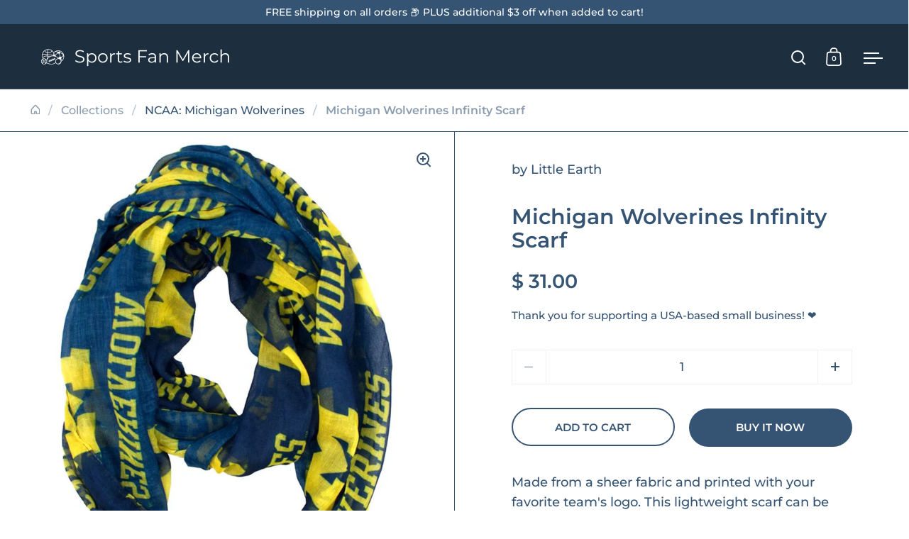

--- FILE ---
content_type: text/html; charset=utf-8
request_url: https://sportsfanmerch.com/products/cd-8669961679
body_size: 42205
content:
<!doctype html><html class="no-js" lang="en" dir="ltr">
<head>
    

  <meta charset="utf-8">
  <meta name="viewport" content="width=device-width, initial-scale=1.0, height=device-height, minimum-scale=1.0">
  <meta http-equiv="X-UA-Compatible" content="IE=edge"><link rel="shortcut icon" href="//sportsfanmerch.com/cdn/shop/files/SportsFanMerch-favicon-bg-circle-48x48.png?crop=center&height=48&v=1724823017&width=48" type="image/png" /><title>Michigan Wolverines Infinity Scarf &ndash; Sports Fan Merch
</title><meta name="description" content="Made from a sheer fabric and printed with your favorite team&#39;s logo. This lightweight scarf can be worn in multiple fashion-friendly ways. (backorder) 8669961679/686699616793/_c_">

<meta property="og:site_name" content="Sports Fan Merch">
<meta property="og:url" content="https://sportsfanmerch.com/products/cd-8669961679">
<meta property="og:title" content="Michigan Wolverines Infinity Scarf">
<meta property="og:type" content="product">
<meta property="og:description" content="Made from a sheer fabric and printed with your favorite team&#39;s logo. This lightweight scarf can be worn in multiple fashion-friendly ways. (backorder) 8669961679/686699616793/_c_"><meta property="og:image" content="http://sportsfanmerch.com/cdn/shop/files/8669961679__37764_f25a2169-c8c4-4b2c-93e7-590e0160b0c5.jpg?v=1723434926">
  <meta property="og:image:secure_url" content="https://sportsfanmerch.com/cdn/shop/files/8669961679__37764_f25a2169-c8c4-4b2c-93e7-590e0160b0c5.jpg?v=1723434926">
  <meta property="og:image:width" content="898">
  <meta property="og:image:height" content="1280"><meta property="og:price:amount" content="31.00">
  <meta property="og:price:currency" content="USD"><meta name="twitter:card" content="summary_large_image">
<meta name="twitter:title" content="Michigan Wolverines Infinity Scarf">
<meta name="twitter:description" content="Made from a sheer fabric and printed with your favorite team&#39;s logo. This lightweight scarf can be worn in multiple fashion-friendly ways. (backorder) 8669961679/686699616793/_c_"><script type="application/ld+json">
  [
    {
      "@context": "https://schema.org",
      "@type": "WebSite",
      "name": "Sports Fan Merch",
      "url": "https:\/\/sportsfanmerch.com"
    },
    {
      "@context": "https://schema.org",
      "@type": "Organization",
      "name": "Sports Fan Merch",
      "url": "https:\/\/sportsfanmerch.com"
    }
  ]
</script>

<script type="application/ld+json">
{
  "@context": "http://schema.org",
  "@type": "BreadcrumbList",
  "itemListElement": [
    {
      "@type": "ListItem",
      "position": 1,
      "name": "Home",
      "item": "https://sportsfanmerch.com"
    },{
        "@type": "ListItem",
        "position": 2,
        "name": "Michigan Wolverines Infinity Scarf",
        "item": "https://sportsfanmerch.com/products/cd-8669961679"
      }]
}
</script><script type="application/ld+json">{"@context":"http:\/\/schema.org\/","@id":"\/products\/cd-8669961679#product","@type":"Product","brand":{"@type":"Brand","name":"Little Earth"},"category":"Sports Fan Accessories","description":"Made from a sheer fabric and printed with your favorite team's logo. This lightweight scarf can be worn in multiple fashion-friendly ways. (backorder) 8669961679\/686699616793\/_c_","gtin":"686699616793","image":"https:\/\/sportsfanmerch.com\/cdn\/shop\/files\/8669961679__37764_f25a2169-c8c4-4b2c-93e7-590e0160b0c5.jpg?v=1723434926\u0026width=1920","name":"Michigan Wolverines Infinity Scarf","offers":{"@id":"\/products\/cd-8669961679?variant=14364555971#offer","@type":"Offer","availability":"http:\/\/schema.org\/InStock","price":"31.00","priceCurrency":"USD","url":"https:\/\/sportsfanmerch.com\/products\/cd-8669961679?variant=14364555971"},"sku":"CD-8669961679","url":"https:\/\/sportsfanmerch.com\/products\/cd-8669961679"}</script><link rel="canonical" href="https://sportsfanmerch.com/products/cd-8669961679">

  <link rel="preconnect" href="https://cdn.shopify.com"><link rel="preconnect" href="https://fonts.shopifycdn.com" crossorigin><link href="//sportsfanmerch.com/cdn/shop/t/6/assets/theme.css?v=5319777557642310611724383808" as="style" rel="preload"><link href="//sportsfanmerch.com/cdn/shop/t/6/assets/section-header.css?v=107821480788610317671724383808" as="style" rel="preload"><link href="//sportsfanmerch.com/cdn/shop/t/6/assets/component-slider.css?v=8095672625576475451724383808" as="style" rel="preload"><link href="//sportsfanmerch.com/cdn/shop/t/6/assets/component-product-item.css?v=67732829052295125411724383807" as="style" rel="preload"><link href="//sportsfanmerch.com/cdn/shop/t/6/assets/section-main-product.css?v=178969911974351904171724383808" as="style" rel="preload"><link rel="preload" as="image" href="//sportsfanmerch.com/cdn/shop/files/8669961679__37764_f25a2169-c8c4-4b2c-93e7-590e0160b0c5.jpg?v=1723434926&width=480" imagesrcset="//sportsfanmerch.com/cdn/shop/files/8669961679__37764_f25a2169-c8c4-4b2c-93e7-590e0160b0c5.jpg?v=1723434926&width=240 240w,//sportsfanmerch.com/cdn/shop/files/8669961679__37764_f25a2169-c8c4-4b2c-93e7-590e0160b0c5.jpg?v=1723434926&width=360 360w,//sportsfanmerch.com/cdn/shop/files/8669961679__37764_f25a2169-c8c4-4b2c-93e7-590e0160b0c5.jpg?v=1723434926&width=420 420w,//sportsfanmerch.com/cdn/shop/files/8669961679__37764_f25a2169-c8c4-4b2c-93e7-590e0160b0c5.jpg?v=1723434926&width=480 480w,//sportsfanmerch.com/cdn/shop/files/8669961679__37764_f25a2169-c8c4-4b2c-93e7-590e0160b0c5.jpg?v=1723434926&width=640 640w,//sportsfanmerch.com/cdn/shop/files/8669961679__37764_f25a2169-c8c4-4b2c-93e7-590e0160b0c5.jpg?v=1723434926&width=840 840w" imagesizes="(max-width: 1024px) and (orientation: portrait) 100vw, (max-width: 768px) 100vw, 50vw"><link rel="preload" href="//sportsfanmerch.com/cdn/fonts/montserrat/montserrat_n6.1326b3e84230700ef15b3a29fb520639977513e0.woff2" as="font" type="font/woff2" crossorigin><link rel="preload" href="//sportsfanmerch.com/cdn/fonts/montserrat/montserrat_n5.07ef3781d9c78c8b93c98419da7ad4fbeebb6635.woff2" as="font" type="font/woff2" crossorigin><style>



@font-face {
  font-family: Montserrat;
  font-weight: 600;
  font-style: normal;
  font-display: swap;
  src: url("//sportsfanmerch.com/cdn/fonts/montserrat/montserrat_n6.1326b3e84230700ef15b3a29fb520639977513e0.woff2") format("woff2"),
       url("//sportsfanmerch.com/cdn/fonts/montserrat/montserrat_n6.652f051080eb14192330daceed8cd53dfdc5ead9.woff") format("woff");
}
@font-face {
  font-family: Montserrat;
  font-weight: 500;
  font-style: normal;
  font-display: swap;
  src: url("//sportsfanmerch.com/cdn/fonts/montserrat/montserrat_n5.07ef3781d9c78c8b93c98419da7ad4fbeebb6635.woff2") format("woff2"),
       url("//sportsfanmerch.com/cdn/fonts/montserrat/montserrat_n5.adf9b4bd8b0e4f55a0b203cdd84512667e0d5e4d.woff") format("woff");
}
@font-face {
  font-family: Montserrat;
  font-weight: 600;
  font-style: normal;
  font-display: swap;
  src: url("//sportsfanmerch.com/cdn/fonts/montserrat/montserrat_n6.1326b3e84230700ef15b3a29fb520639977513e0.woff2") format("woff2"),
       url("//sportsfanmerch.com/cdn/fonts/montserrat/montserrat_n6.652f051080eb14192330daceed8cd53dfdc5ead9.woff") format("woff");
}
@font-face {
  font-family: Montserrat;
  font-weight: 500;
  font-style: italic;
  font-display: swap;
  src: url("//sportsfanmerch.com/cdn/fonts/montserrat/montserrat_i5.d3a783eb0cc26f2fda1e99d1dfec3ebaea1dc164.woff2") format("woff2"),
       url("//sportsfanmerch.com/cdn/fonts/montserrat/montserrat_i5.76d414ea3d56bb79ef992a9c62dce2e9063bc062.woff") format("woff");
}
</style>
<style>

  :root {

    /* Main color scheme */

    --main-text: #355473;
    --main-text-hover: rgba(53, 84, 115, 0.82);
    --main-text-foreground: #fff;
    
    --main-background: #ffffff;
    --main-background-secondary: rgba(53, 84, 115, 0.18);
    --main-background-third: rgba(53, 84, 115, 0.03);
    --main-borders: rgba(53, 84, 115, 0.08);
    --grid-borders: #355473;

    /* Header & sidebars color scheme */
    
    --header-text: #ffffff;
    --header-text-foreground: #000;
    
    --header-background: #1d2e3f;
    --header-background-secondary: rgba(255, 255, 255, 0.18);
    --header-borders: rgba(255, 255, 255, 0.08);
    --header-grid-borders: rgba(255, 255, 255, 0.2);--cart-image-border: 1px solid #f1f1f1;/* Footer color scheme */

    --footer-text: ;
    --footer-text-foreground: #fff;
    
    --footer-background: ;
    --footer-background-secondary: ;
    --footer-borders: ;

    --grid-image-padding: 0%;
    --grid-image-background: rgba(0,0,0,0);

    /* Buttons radius */

    --buttons-radius: 30px;

    /* Font variables */

    --font-stack-headings: Montserrat, sans-serif;
    --font-weight-headings: 600;
    --font-style-headings: normal;

    --font-stack-body: Montserrat, sans-serif;
    --font-weight-body: 500;--font-weight-body-bold: 600;--font-style-body: normal;

    --base-headings-size: 50;
    --base-headings-line: 1.1;
    --base-body-size: 18;
    --base-body-line: 1.6;

  }

  select, .regular-select-cover, .facets__disclosure:after {
    background-image: url("data:image/svg+xml,%0A%3Csvg width='14' height='9' viewBox='0 0 14 9' fill='none' xmlns='http://www.w3.org/2000/svg'%3E%3Cpath d='M8.42815 7.47604L7.01394 8.89025L0.528658 2.40497L1.94287 0.990753L8.42815 7.47604Z' fill='rgb(53, 84, 115)'/%3E%3Cpath d='M6.98591 8.89025L5.5717 7.47604L12.057 0.990755L13.4712 2.40497L6.98591 8.89025Z' fill='rgb(53, 84, 115)'/%3E%3C/svg%3E%0A");
  }</style><link href="//sportsfanmerch.com/cdn/shop/t/6/assets/theme.css?v=5319777557642310611724383808" rel="stylesheet" type="text/css" media="all" />
  <link rel="stylesheet" href="//sportsfanmerch.com/cdn/shop/t/6/assets/_custom.css?v=94385865770073310451725724684" media="print" onload="this.media='all'" />

  <script>window.performance && window.performance.mark && window.performance.mark('shopify.content_for_header.start');</script><meta name="google-site-verification" content="rtsn8K8H9MGdPh0C7RGEDo1CICNUC4dgPAhBE4NJ0E4">
<meta id="shopify-digital-wallet" name="shopify-digital-wallet" content="/11137022/digital_wallets/dialog">
<link rel="alternate" hreflang="x-default" href="https://sportsfanmerch.com/products/cd-8669961679">
<link rel="alternate" hreflang="en" href="https://sportsfanmerch.com/products/cd-8669961679">
<link rel="alternate" hreflang="zh-Hans" href="https://sportsfanmerch.com/zh/products/cd-8669961679">
<link rel="alternate" hreflang="es" href="https://sportsfanmerch.com/es/products/cd-8669961679">
<link rel="alternate" hreflang="zh-Hans-AC" href="https://sportsfanmerch.com/zh/products/cd-8669961679">
<link rel="alternate" hreflang="zh-Hans-AD" href="https://sportsfanmerch.com/zh/products/cd-8669961679">
<link rel="alternate" hreflang="zh-Hans-AE" href="https://sportsfanmerch.com/zh/products/cd-8669961679">
<link rel="alternate" hreflang="zh-Hans-AF" href="https://sportsfanmerch.com/zh/products/cd-8669961679">
<link rel="alternate" hreflang="zh-Hans-AG" href="https://sportsfanmerch.com/zh/products/cd-8669961679">
<link rel="alternate" hreflang="zh-Hans-AI" href="https://sportsfanmerch.com/zh/products/cd-8669961679">
<link rel="alternate" hreflang="zh-Hans-AL" href="https://sportsfanmerch.com/zh/products/cd-8669961679">
<link rel="alternate" hreflang="zh-Hans-AM" href="https://sportsfanmerch.com/zh/products/cd-8669961679">
<link rel="alternate" hreflang="zh-Hans-AO" href="https://sportsfanmerch.com/zh/products/cd-8669961679">
<link rel="alternate" hreflang="zh-Hans-AR" href="https://sportsfanmerch.com/zh/products/cd-8669961679">
<link rel="alternate" hreflang="zh-Hans-AT" href="https://sportsfanmerch.com/zh/products/cd-8669961679">
<link rel="alternate" hreflang="zh-Hans-AU" href="https://sportsfanmerch.com/zh/products/cd-8669961679">
<link rel="alternate" hreflang="zh-Hans-AW" href="https://sportsfanmerch.com/zh/products/cd-8669961679">
<link rel="alternate" hreflang="zh-Hans-AX" href="https://sportsfanmerch.com/zh/products/cd-8669961679">
<link rel="alternate" hreflang="zh-Hans-AZ" href="https://sportsfanmerch.com/zh/products/cd-8669961679">
<link rel="alternate" hreflang="zh-Hans-BA" href="https://sportsfanmerch.com/zh/products/cd-8669961679">
<link rel="alternate" hreflang="zh-Hans-BB" href="https://sportsfanmerch.com/zh/products/cd-8669961679">
<link rel="alternate" hreflang="zh-Hans-BD" href="https://sportsfanmerch.com/zh/products/cd-8669961679">
<link rel="alternate" hreflang="zh-Hans-BE" href="https://sportsfanmerch.com/zh/products/cd-8669961679">
<link rel="alternate" hreflang="zh-Hans-BF" href="https://sportsfanmerch.com/zh/products/cd-8669961679">
<link rel="alternate" hreflang="zh-Hans-BG" href="https://sportsfanmerch.com/zh/products/cd-8669961679">
<link rel="alternate" hreflang="zh-Hans-BH" href="https://sportsfanmerch.com/zh/products/cd-8669961679">
<link rel="alternate" hreflang="zh-Hans-BI" href="https://sportsfanmerch.com/zh/products/cd-8669961679">
<link rel="alternate" hreflang="zh-Hans-BJ" href="https://sportsfanmerch.com/zh/products/cd-8669961679">
<link rel="alternate" hreflang="zh-Hans-BL" href="https://sportsfanmerch.com/zh/products/cd-8669961679">
<link rel="alternate" hreflang="zh-Hans-BM" href="https://sportsfanmerch.com/zh/products/cd-8669961679">
<link rel="alternate" hreflang="zh-Hans-BN" href="https://sportsfanmerch.com/zh/products/cd-8669961679">
<link rel="alternate" hreflang="zh-Hans-BO" href="https://sportsfanmerch.com/zh/products/cd-8669961679">
<link rel="alternate" hreflang="zh-Hans-BQ" href="https://sportsfanmerch.com/zh/products/cd-8669961679">
<link rel="alternate" hreflang="zh-Hans-BR" href="https://sportsfanmerch.com/zh/products/cd-8669961679">
<link rel="alternate" hreflang="zh-Hans-BS" href="https://sportsfanmerch.com/zh/products/cd-8669961679">
<link rel="alternate" hreflang="zh-Hans-BT" href="https://sportsfanmerch.com/zh/products/cd-8669961679">
<link rel="alternate" hreflang="zh-Hans-BW" href="https://sportsfanmerch.com/zh/products/cd-8669961679">
<link rel="alternate" hreflang="zh-Hans-BY" href="https://sportsfanmerch.com/zh/products/cd-8669961679">
<link rel="alternate" hreflang="zh-Hans-BZ" href="https://sportsfanmerch.com/zh/products/cd-8669961679">
<link rel="alternate" hreflang="zh-Hans-CA" href="https://sportsfanmerch.com/zh/products/cd-8669961679">
<link rel="alternate" hreflang="zh-Hans-CC" href="https://sportsfanmerch.com/zh/products/cd-8669961679">
<link rel="alternate" hreflang="zh-Hans-CD" href="https://sportsfanmerch.com/zh/products/cd-8669961679">
<link rel="alternate" hreflang="zh-Hans-CF" href="https://sportsfanmerch.com/zh/products/cd-8669961679">
<link rel="alternate" hreflang="zh-Hans-CG" href="https://sportsfanmerch.com/zh/products/cd-8669961679">
<link rel="alternate" hreflang="zh-Hans-CH" href="https://sportsfanmerch.com/zh/products/cd-8669961679">
<link rel="alternate" hreflang="zh-Hans-CI" href="https://sportsfanmerch.com/zh/products/cd-8669961679">
<link rel="alternate" hreflang="zh-Hans-CK" href="https://sportsfanmerch.com/zh/products/cd-8669961679">
<link rel="alternate" hreflang="zh-Hans-CL" href="https://sportsfanmerch.com/zh/products/cd-8669961679">
<link rel="alternate" hreflang="zh-Hans-CM" href="https://sportsfanmerch.com/zh/products/cd-8669961679">
<link rel="alternate" hreflang="zh-Hans-CN" href="https://sportsfanmerch.com/zh/products/cd-8669961679">
<link rel="alternate" hreflang="zh-Hans-CO" href="https://sportsfanmerch.com/zh/products/cd-8669961679">
<link rel="alternate" hreflang="zh-Hans-CR" href="https://sportsfanmerch.com/zh/products/cd-8669961679">
<link rel="alternate" hreflang="zh-Hans-CV" href="https://sportsfanmerch.com/zh/products/cd-8669961679">
<link rel="alternate" hreflang="zh-Hans-CW" href="https://sportsfanmerch.com/zh/products/cd-8669961679">
<link rel="alternate" hreflang="zh-Hans-CX" href="https://sportsfanmerch.com/zh/products/cd-8669961679">
<link rel="alternate" hreflang="zh-Hans-CY" href="https://sportsfanmerch.com/zh/products/cd-8669961679">
<link rel="alternate" hreflang="zh-Hans-CZ" href="https://sportsfanmerch.com/zh/products/cd-8669961679">
<link rel="alternate" hreflang="zh-Hans-DE" href="https://sportsfanmerch.com/zh/products/cd-8669961679">
<link rel="alternate" hreflang="zh-Hans-DJ" href="https://sportsfanmerch.com/zh/products/cd-8669961679">
<link rel="alternate" hreflang="zh-Hans-DK" href="https://sportsfanmerch.com/zh/products/cd-8669961679">
<link rel="alternate" hreflang="zh-Hans-DM" href="https://sportsfanmerch.com/zh/products/cd-8669961679">
<link rel="alternate" hreflang="zh-Hans-DO" href="https://sportsfanmerch.com/zh/products/cd-8669961679">
<link rel="alternate" hreflang="zh-Hans-DZ" href="https://sportsfanmerch.com/zh/products/cd-8669961679">
<link rel="alternate" hreflang="zh-Hans-EC" href="https://sportsfanmerch.com/zh/products/cd-8669961679">
<link rel="alternate" hreflang="zh-Hans-EE" href="https://sportsfanmerch.com/zh/products/cd-8669961679">
<link rel="alternate" hreflang="zh-Hans-EG" href="https://sportsfanmerch.com/zh/products/cd-8669961679">
<link rel="alternate" hreflang="zh-Hans-EH" href="https://sportsfanmerch.com/zh/products/cd-8669961679">
<link rel="alternate" hreflang="zh-Hans-ER" href="https://sportsfanmerch.com/zh/products/cd-8669961679">
<link rel="alternate" hreflang="zh-Hans-ES" href="https://sportsfanmerch.com/zh/products/cd-8669961679">
<link rel="alternate" hreflang="zh-Hans-ET" href="https://sportsfanmerch.com/zh/products/cd-8669961679">
<link rel="alternate" hreflang="zh-Hans-FI" href="https://sportsfanmerch.com/zh/products/cd-8669961679">
<link rel="alternate" hreflang="zh-Hans-FJ" href="https://sportsfanmerch.com/zh/products/cd-8669961679">
<link rel="alternate" hreflang="zh-Hans-FK" href="https://sportsfanmerch.com/zh/products/cd-8669961679">
<link rel="alternate" hreflang="zh-Hans-FO" href="https://sportsfanmerch.com/zh/products/cd-8669961679">
<link rel="alternate" hreflang="zh-Hans-FR" href="https://sportsfanmerch.com/zh/products/cd-8669961679">
<link rel="alternate" hreflang="zh-Hans-GA" href="https://sportsfanmerch.com/zh/products/cd-8669961679">
<link rel="alternate" hreflang="zh-Hans-GB" href="https://sportsfanmerch.com/zh/products/cd-8669961679">
<link rel="alternate" hreflang="zh-Hans-GD" href="https://sportsfanmerch.com/zh/products/cd-8669961679">
<link rel="alternate" hreflang="zh-Hans-GE" href="https://sportsfanmerch.com/zh/products/cd-8669961679">
<link rel="alternate" hreflang="zh-Hans-GF" href="https://sportsfanmerch.com/zh/products/cd-8669961679">
<link rel="alternate" hreflang="zh-Hans-GG" href="https://sportsfanmerch.com/zh/products/cd-8669961679">
<link rel="alternate" hreflang="zh-Hans-GH" href="https://sportsfanmerch.com/zh/products/cd-8669961679">
<link rel="alternate" hreflang="zh-Hans-GI" href="https://sportsfanmerch.com/zh/products/cd-8669961679">
<link rel="alternate" hreflang="zh-Hans-GL" href="https://sportsfanmerch.com/zh/products/cd-8669961679">
<link rel="alternate" hreflang="zh-Hans-GM" href="https://sportsfanmerch.com/zh/products/cd-8669961679">
<link rel="alternate" hreflang="zh-Hans-GN" href="https://sportsfanmerch.com/zh/products/cd-8669961679">
<link rel="alternate" hreflang="zh-Hans-GP" href="https://sportsfanmerch.com/zh/products/cd-8669961679">
<link rel="alternate" hreflang="zh-Hans-GQ" href="https://sportsfanmerch.com/zh/products/cd-8669961679">
<link rel="alternate" hreflang="zh-Hans-GR" href="https://sportsfanmerch.com/zh/products/cd-8669961679">
<link rel="alternate" hreflang="zh-Hans-GS" href="https://sportsfanmerch.com/zh/products/cd-8669961679">
<link rel="alternate" hreflang="zh-Hans-GT" href="https://sportsfanmerch.com/zh/products/cd-8669961679">
<link rel="alternate" hreflang="zh-Hans-GW" href="https://sportsfanmerch.com/zh/products/cd-8669961679">
<link rel="alternate" hreflang="zh-Hans-GY" href="https://sportsfanmerch.com/zh/products/cd-8669961679">
<link rel="alternate" hreflang="zh-Hans-HK" href="https://sportsfanmerch.com/zh/products/cd-8669961679">
<link rel="alternate" hreflang="zh-Hans-HN" href="https://sportsfanmerch.com/zh/products/cd-8669961679">
<link rel="alternate" hreflang="zh-Hans-HR" href="https://sportsfanmerch.com/zh/products/cd-8669961679">
<link rel="alternate" hreflang="zh-Hans-HT" href="https://sportsfanmerch.com/zh/products/cd-8669961679">
<link rel="alternate" hreflang="zh-Hans-HU" href="https://sportsfanmerch.com/zh/products/cd-8669961679">
<link rel="alternate" hreflang="zh-Hans-ID" href="https://sportsfanmerch.com/zh/products/cd-8669961679">
<link rel="alternate" hreflang="zh-Hans-IE" href="https://sportsfanmerch.com/zh/products/cd-8669961679">
<link rel="alternate" hreflang="zh-Hans-IL" href="https://sportsfanmerch.com/zh/products/cd-8669961679">
<link rel="alternate" hreflang="zh-Hans-IM" href="https://sportsfanmerch.com/zh/products/cd-8669961679">
<link rel="alternate" hreflang="zh-Hans-IN" href="https://sportsfanmerch.com/zh/products/cd-8669961679">
<link rel="alternate" hreflang="zh-Hans-IO" href="https://sportsfanmerch.com/zh/products/cd-8669961679">
<link rel="alternate" hreflang="zh-Hans-IQ" href="https://sportsfanmerch.com/zh/products/cd-8669961679">
<link rel="alternate" hreflang="zh-Hans-IS" href="https://sportsfanmerch.com/zh/products/cd-8669961679">
<link rel="alternate" hreflang="zh-Hans-IT" href="https://sportsfanmerch.com/zh/products/cd-8669961679">
<link rel="alternate" hreflang="zh-Hans-JE" href="https://sportsfanmerch.com/zh/products/cd-8669961679">
<link rel="alternate" hreflang="zh-Hans-JM" href="https://sportsfanmerch.com/zh/products/cd-8669961679">
<link rel="alternate" hreflang="zh-Hans-JO" href="https://sportsfanmerch.com/zh/products/cd-8669961679">
<link rel="alternate" hreflang="zh-Hans-JP" href="https://sportsfanmerch.com/zh/products/cd-8669961679">
<link rel="alternate" hreflang="zh-Hans-KE" href="https://sportsfanmerch.com/zh/products/cd-8669961679">
<link rel="alternate" hreflang="zh-Hans-KG" href="https://sportsfanmerch.com/zh/products/cd-8669961679">
<link rel="alternate" hreflang="zh-Hans-KH" href="https://sportsfanmerch.com/zh/products/cd-8669961679">
<link rel="alternate" hreflang="zh-Hans-KI" href="https://sportsfanmerch.com/zh/products/cd-8669961679">
<link rel="alternate" hreflang="zh-Hans-KM" href="https://sportsfanmerch.com/zh/products/cd-8669961679">
<link rel="alternate" hreflang="zh-Hans-KN" href="https://sportsfanmerch.com/zh/products/cd-8669961679">
<link rel="alternate" hreflang="zh-Hans-KW" href="https://sportsfanmerch.com/zh/products/cd-8669961679">
<link rel="alternate" hreflang="zh-Hans-KY" href="https://sportsfanmerch.com/zh/products/cd-8669961679">
<link rel="alternate" hreflang="zh-Hans-KZ" href="https://sportsfanmerch.com/zh/products/cd-8669961679">
<link rel="alternate" hreflang="zh-Hans-LA" href="https://sportsfanmerch.com/zh/products/cd-8669961679">
<link rel="alternate" hreflang="zh-Hans-LB" href="https://sportsfanmerch.com/zh/products/cd-8669961679">
<link rel="alternate" hreflang="zh-Hans-LC" href="https://sportsfanmerch.com/zh/products/cd-8669961679">
<link rel="alternate" hreflang="zh-Hans-LI" href="https://sportsfanmerch.com/zh/products/cd-8669961679">
<link rel="alternate" hreflang="zh-Hans-LK" href="https://sportsfanmerch.com/zh/products/cd-8669961679">
<link rel="alternate" hreflang="zh-Hans-LR" href="https://sportsfanmerch.com/zh/products/cd-8669961679">
<link rel="alternate" hreflang="zh-Hans-LS" href="https://sportsfanmerch.com/zh/products/cd-8669961679">
<link rel="alternate" hreflang="zh-Hans-LT" href="https://sportsfanmerch.com/zh/products/cd-8669961679">
<link rel="alternate" hreflang="zh-Hans-LU" href="https://sportsfanmerch.com/zh/products/cd-8669961679">
<link rel="alternate" hreflang="zh-Hans-LV" href="https://sportsfanmerch.com/zh/products/cd-8669961679">
<link rel="alternate" hreflang="zh-Hans-LY" href="https://sportsfanmerch.com/zh/products/cd-8669961679">
<link rel="alternate" hreflang="zh-Hans-MA" href="https://sportsfanmerch.com/zh/products/cd-8669961679">
<link rel="alternate" hreflang="zh-Hans-MC" href="https://sportsfanmerch.com/zh/products/cd-8669961679">
<link rel="alternate" hreflang="zh-Hans-MD" href="https://sportsfanmerch.com/zh/products/cd-8669961679">
<link rel="alternate" hreflang="zh-Hans-ME" href="https://sportsfanmerch.com/zh/products/cd-8669961679">
<link rel="alternate" hreflang="zh-Hans-MF" href="https://sportsfanmerch.com/zh/products/cd-8669961679">
<link rel="alternate" hreflang="zh-Hans-MG" href="https://sportsfanmerch.com/zh/products/cd-8669961679">
<link rel="alternate" hreflang="zh-Hans-MK" href="https://sportsfanmerch.com/zh/products/cd-8669961679">
<link rel="alternate" hreflang="zh-Hans-ML" href="https://sportsfanmerch.com/zh/products/cd-8669961679">
<link rel="alternate" hreflang="zh-Hans-MM" href="https://sportsfanmerch.com/zh/products/cd-8669961679">
<link rel="alternate" hreflang="zh-Hans-MN" href="https://sportsfanmerch.com/zh/products/cd-8669961679">
<link rel="alternate" hreflang="zh-Hans-MO" href="https://sportsfanmerch.com/zh/products/cd-8669961679">
<link rel="alternate" hreflang="zh-Hans-MQ" href="https://sportsfanmerch.com/zh/products/cd-8669961679">
<link rel="alternate" hreflang="zh-Hans-MR" href="https://sportsfanmerch.com/zh/products/cd-8669961679">
<link rel="alternate" hreflang="zh-Hans-MS" href="https://sportsfanmerch.com/zh/products/cd-8669961679">
<link rel="alternate" hreflang="zh-Hans-MT" href="https://sportsfanmerch.com/zh/products/cd-8669961679">
<link rel="alternate" hreflang="zh-Hans-MU" href="https://sportsfanmerch.com/zh/products/cd-8669961679">
<link rel="alternate" hreflang="zh-Hans-MV" href="https://sportsfanmerch.com/zh/products/cd-8669961679">
<link rel="alternate" hreflang="zh-Hans-MW" href="https://sportsfanmerch.com/zh/products/cd-8669961679">
<link rel="alternate" hreflang="zh-Hans-MX" href="https://sportsfanmerch.com/zh/products/cd-8669961679">
<link rel="alternate" hreflang="zh-Hans-MY" href="https://sportsfanmerch.com/zh/products/cd-8669961679">
<link rel="alternate" hreflang="zh-Hans-MZ" href="https://sportsfanmerch.com/zh/products/cd-8669961679">
<link rel="alternate" hreflang="zh-Hans-NA" href="https://sportsfanmerch.com/zh/products/cd-8669961679">
<link rel="alternate" hreflang="zh-Hans-NC" href="https://sportsfanmerch.com/zh/products/cd-8669961679">
<link rel="alternate" hreflang="zh-Hans-NE" href="https://sportsfanmerch.com/zh/products/cd-8669961679">
<link rel="alternate" hreflang="zh-Hans-NF" href="https://sportsfanmerch.com/zh/products/cd-8669961679">
<link rel="alternate" hreflang="zh-Hans-NG" href="https://sportsfanmerch.com/zh/products/cd-8669961679">
<link rel="alternate" hreflang="zh-Hans-NI" href="https://sportsfanmerch.com/zh/products/cd-8669961679">
<link rel="alternate" hreflang="zh-Hans-NL" href="https://sportsfanmerch.com/zh/products/cd-8669961679">
<link rel="alternate" hreflang="zh-Hans-NO" href="https://sportsfanmerch.com/zh/products/cd-8669961679">
<link rel="alternate" hreflang="zh-Hans-NP" href="https://sportsfanmerch.com/zh/products/cd-8669961679">
<link rel="alternate" hreflang="zh-Hans-NR" href="https://sportsfanmerch.com/zh/products/cd-8669961679">
<link rel="alternate" hreflang="zh-Hans-NU" href="https://sportsfanmerch.com/zh/products/cd-8669961679">
<link rel="alternate" hreflang="zh-Hans-NZ" href="https://sportsfanmerch.com/zh/products/cd-8669961679">
<link rel="alternate" hreflang="zh-Hans-OM" href="https://sportsfanmerch.com/zh/products/cd-8669961679">
<link rel="alternate" hreflang="zh-Hans-PA" href="https://sportsfanmerch.com/zh/products/cd-8669961679">
<link rel="alternate" hreflang="zh-Hans-PE" href="https://sportsfanmerch.com/zh/products/cd-8669961679">
<link rel="alternate" hreflang="zh-Hans-PF" href="https://sportsfanmerch.com/zh/products/cd-8669961679">
<link rel="alternate" hreflang="zh-Hans-PG" href="https://sportsfanmerch.com/zh/products/cd-8669961679">
<link rel="alternate" hreflang="zh-Hans-PH" href="https://sportsfanmerch.com/zh/products/cd-8669961679">
<link rel="alternate" hreflang="zh-Hans-PK" href="https://sportsfanmerch.com/zh/products/cd-8669961679">
<link rel="alternate" hreflang="zh-Hans-PL" href="https://sportsfanmerch.com/zh/products/cd-8669961679">
<link rel="alternate" hreflang="zh-Hans-PM" href="https://sportsfanmerch.com/zh/products/cd-8669961679">
<link rel="alternate" hreflang="zh-Hans-PN" href="https://sportsfanmerch.com/zh/products/cd-8669961679">
<link rel="alternate" hreflang="zh-Hans-PS" href="https://sportsfanmerch.com/zh/products/cd-8669961679">
<link rel="alternate" hreflang="zh-Hans-PT" href="https://sportsfanmerch.com/zh/products/cd-8669961679">
<link rel="alternate" hreflang="zh-Hans-PY" href="https://sportsfanmerch.com/zh/products/cd-8669961679">
<link rel="alternate" hreflang="zh-Hans-QA" href="https://sportsfanmerch.com/zh/products/cd-8669961679">
<link rel="alternate" hreflang="zh-Hans-RE" href="https://sportsfanmerch.com/zh/products/cd-8669961679">
<link rel="alternate" hreflang="zh-Hans-RO" href="https://sportsfanmerch.com/zh/products/cd-8669961679">
<link rel="alternate" hreflang="zh-Hans-RS" href="https://sportsfanmerch.com/zh/products/cd-8669961679">
<link rel="alternate" hreflang="zh-Hans-RU" href="https://sportsfanmerch.com/zh/products/cd-8669961679">
<link rel="alternate" hreflang="zh-Hans-RW" href="https://sportsfanmerch.com/zh/products/cd-8669961679">
<link rel="alternate" hreflang="zh-Hans-SA" href="https://sportsfanmerch.com/zh/products/cd-8669961679">
<link rel="alternate" hreflang="zh-Hans-SB" href="https://sportsfanmerch.com/zh/products/cd-8669961679">
<link rel="alternate" hreflang="zh-Hans-SC" href="https://sportsfanmerch.com/zh/products/cd-8669961679">
<link rel="alternate" hreflang="zh-Hans-SD" href="https://sportsfanmerch.com/zh/products/cd-8669961679">
<link rel="alternate" hreflang="zh-Hans-SE" href="https://sportsfanmerch.com/zh/products/cd-8669961679">
<link rel="alternate" hreflang="zh-Hans-SG" href="https://sportsfanmerch.com/zh/products/cd-8669961679">
<link rel="alternate" hreflang="zh-Hans-SH" href="https://sportsfanmerch.com/zh/products/cd-8669961679">
<link rel="alternate" hreflang="zh-Hans-SI" href="https://sportsfanmerch.com/zh/products/cd-8669961679">
<link rel="alternate" hreflang="zh-Hans-SJ" href="https://sportsfanmerch.com/zh/products/cd-8669961679">
<link rel="alternate" hreflang="zh-Hans-SK" href="https://sportsfanmerch.com/zh/products/cd-8669961679">
<link rel="alternate" hreflang="zh-Hans-SL" href="https://sportsfanmerch.com/zh/products/cd-8669961679">
<link rel="alternate" hreflang="zh-Hans-SM" href="https://sportsfanmerch.com/zh/products/cd-8669961679">
<link rel="alternate" hreflang="zh-Hans-SN" href="https://sportsfanmerch.com/zh/products/cd-8669961679">
<link rel="alternate" hreflang="zh-Hans-SO" href="https://sportsfanmerch.com/zh/products/cd-8669961679">
<link rel="alternate" hreflang="zh-Hans-SR" href="https://sportsfanmerch.com/zh/products/cd-8669961679">
<link rel="alternate" hreflang="zh-Hans-SS" href="https://sportsfanmerch.com/zh/products/cd-8669961679">
<link rel="alternate" hreflang="zh-Hans-ST" href="https://sportsfanmerch.com/zh/products/cd-8669961679">
<link rel="alternate" hreflang="zh-Hans-SV" href="https://sportsfanmerch.com/zh/products/cd-8669961679">
<link rel="alternate" hreflang="zh-Hans-SX" href="https://sportsfanmerch.com/zh/products/cd-8669961679">
<link rel="alternate" hreflang="zh-Hans-SZ" href="https://sportsfanmerch.com/zh/products/cd-8669961679">
<link rel="alternate" hreflang="zh-Hans-TA" href="https://sportsfanmerch.com/zh/products/cd-8669961679">
<link rel="alternate" hreflang="zh-Hans-TC" href="https://sportsfanmerch.com/zh/products/cd-8669961679">
<link rel="alternate" hreflang="zh-Hans-TD" href="https://sportsfanmerch.com/zh/products/cd-8669961679">
<link rel="alternate" hreflang="zh-Hans-TF" href="https://sportsfanmerch.com/zh/products/cd-8669961679">
<link rel="alternate" hreflang="zh-Hans-TG" href="https://sportsfanmerch.com/zh/products/cd-8669961679">
<link rel="alternate" hreflang="zh-Hans-TH" href="https://sportsfanmerch.com/zh/products/cd-8669961679">
<link rel="alternate" hreflang="zh-Hans-TJ" href="https://sportsfanmerch.com/zh/products/cd-8669961679">
<link rel="alternate" hreflang="zh-Hans-TK" href="https://sportsfanmerch.com/zh/products/cd-8669961679">
<link rel="alternate" hreflang="zh-Hans-TL" href="https://sportsfanmerch.com/zh/products/cd-8669961679">
<link rel="alternate" hreflang="zh-Hans-TM" href="https://sportsfanmerch.com/zh/products/cd-8669961679">
<link rel="alternate" hreflang="zh-Hans-TN" href="https://sportsfanmerch.com/zh/products/cd-8669961679">
<link rel="alternate" hreflang="zh-Hans-TO" href="https://sportsfanmerch.com/zh/products/cd-8669961679">
<link rel="alternate" hreflang="zh-Hans-TR" href="https://sportsfanmerch.com/zh/products/cd-8669961679">
<link rel="alternate" hreflang="zh-Hans-TT" href="https://sportsfanmerch.com/zh/products/cd-8669961679">
<link rel="alternate" hreflang="zh-Hans-TV" href="https://sportsfanmerch.com/zh/products/cd-8669961679">
<link rel="alternate" hreflang="zh-Hans-TW" href="https://sportsfanmerch.com/zh/products/cd-8669961679">
<link rel="alternate" hreflang="zh-Hans-TZ" href="https://sportsfanmerch.com/zh/products/cd-8669961679">
<link rel="alternate" hreflang="zh-Hans-UA" href="https://sportsfanmerch.com/zh/products/cd-8669961679">
<link rel="alternate" hreflang="zh-Hans-UG" href="https://sportsfanmerch.com/zh/products/cd-8669961679">
<link rel="alternate" hreflang="zh-Hans-UM" href="https://sportsfanmerch.com/zh/products/cd-8669961679">
<link rel="alternate" hreflang="zh-Hans-US" href="https://sportsfanmerch.com/zh/products/cd-8669961679">
<link rel="alternate" hreflang="zh-Hans-UY" href="https://sportsfanmerch.com/zh/products/cd-8669961679">
<link rel="alternate" hreflang="zh-Hans-UZ" href="https://sportsfanmerch.com/zh/products/cd-8669961679">
<link rel="alternate" hreflang="zh-Hans-VA" href="https://sportsfanmerch.com/zh/products/cd-8669961679">
<link rel="alternate" hreflang="zh-Hans-VC" href="https://sportsfanmerch.com/zh/products/cd-8669961679">
<link rel="alternate" hreflang="zh-Hans-VE" href="https://sportsfanmerch.com/zh/products/cd-8669961679">
<link rel="alternate" hreflang="zh-Hans-VG" href="https://sportsfanmerch.com/zh/products/cd-8669961679">
<link rel="alternate" hreflang="zh-Hans-VN" href="https://sportsfanmerch.com/zh/products/cd-8669961679">
<link rel="alternate" hreflang="zh-Hans-VU" href="https://sportsfanmerch.com/zh/products/cd-8669961679">
<link rel="alternate" hreflang="zh-Hans-WF" href="https://sportsfanmerch.com/zh/products/cd-8669961679">
<link rel="alternate" hreflang="zh-Hans-WS" href="https://sportsfanmerch.com/zh/products/cd-8669961679">
<link rel="alternate" hreflang="zh-Hans-XK" href="https://sportsfanmerch.com/zh/products/cd-8669961679">
<link rel="alternate" hreflang="zh-Hans-YE" href="https://sportsfanmerch.com/zh/products/cd-8669961679">
<link rel="alternate" hreflang="zh-Hans-YT" href="https://sportsfanmerch.com/zh/products/cd-8669961679">
<link rel="alternate" hreflang="zh-Hans-ZA" href="https://sportsfanmerch.com/zh/products/cd-8669961679">
<link rel="alternate" hreflang="zh-Hans-ZM" href="https://sportsfanmerch.com/zh/products/cd-8669961679">
<link rel="alternate" hreflang="zh-Hans-ZW" href="https://sportsfanmerch.com/zh/products/cd-8669961679">
<link rel="alternate" type="application/json+oembed" href="https://sportsfanmerch.com/products/cd-8669961679.oembed">
<script async="async" src="/checkouts/internal/preloads.js?locale=en-US"></script>
<script id="shopify-features" type="application/json">{"accessToken":"83a11f3079ffe0ada9ab24c4b86aaa69","betas":["rich-media-storefront-analytics"],"domain":"sportsfanmerch.com","predictiveSearch":true,"shopId":11137022,"locale":"en"}</script>
<script>var Shopify = Shopify || {};
Shopify.shop = "sportsfanmerch.myshopify.com";
Shopify.locale = "en";
Shopify.currency = {"active":"USD","rate":"1.0"};
Shopify.country = "US";
Shopify.theme = {"name":"Split","id":124703703086,"schema_name":"Split","schema_version":"4.3.1","theme_store_id":842,"role":"main"};
Shopify.theme.handle = "null";
Shopify.theme.style = {"id":null,"handle":null};
Shopify.cdnHost = "sportsfanmerch.com/cdn";
Shopify.routes = Shopify.routes || {};
Shopify.routes.root = "/";</script>
<script type="module">!function(o){(o.Shopify=o.Shopify||{}).modules=!0}(window);</script>
<script>!function(o){function n(){var o=[];function n(){o.push(Array.prototype.slice.apply(arguments))}return n.q=o,n}var t=o.Shopify=o.Shopify||{};t.loadFeatures=n(),t.autoloadFeatures=n()}(window);</script>
<script id="shop-js-analytics" type="application/json">{"pageType":"product"}</script>
<script defer="defer" async type="module" src="//sportsfanmerch.com/cdn/shopifycloud/shop-js/modules/v2/client.init-shop-cart-sync_BApSsMSl.en.esm.js"></script>
<script defer="defer" async type="module" src="//sportsfanmerch.com/cdn/shopifycloud/shop-js/modules/v2/chunk.common_CBoos6YZ.esm.js"></script>
<script type="module">
  await import("//sportsfanmerch.com/cdn/shopifycloud/shop-js/modules/v2/client.init-shop-cart-sync_BApSsMSl.en.esm.js");
await import("//sportsfanmerch.com/cdn/shopifycloud/shop-js/modules/v2/chunk.common_CBoos6YZ.esm.js");

  window.Shopify.SignInWithShop?.initShopCartSync?.({"fedCMEnabled":true,"windoidEnabled":true});

</script>
<script id="__st">var __st={"a":11137022,"offset":-21600,"reqid":"a9920d16-b696-4631-8d0f-d39003804684-1768875138","pageurl":"sportsfanmerch.com\/products\/cd-8669961679","u":"19535ef5d446","p":"product","rtyp":"product","rid":4676043203};</script>
<script>window.ShopifyPaypalV4VisibilityTracking = true;</script>
<script id="captcha-bootstrap">!function(){'use strict';const t='contact',e='account',n='new_comment',o=[[t,t],['blogs',n],['comments',n],[t,'customer']],c=[[e,'customer_login'],[e,'guest_login'],[e,'recover_customer_password'],[e,'create_customer']],r=t=>t.map((([t,e])=>`form[action*='/${t}']:not([data-nocaptcha='true']) input[name='form_type'][value='${e}']`)).join(','),a=t=>()=>t?[...document.querySelectorAll(t)].map((t=>t.form)):[];function s(){const t=[...o],e=r(t);return a(e)}const i='password',u='form_key',d=['recaptcha-v3-token','g-recaptcha-response','h-captcha-response',i],f=()=>{try{return window.sessionStorage}catch{return}},m='__shopify_v',_=t=>t.elements[u];function p(t,e,n=!1){try{const o=window.sessionStorage,c=JSON.parse(o.getItem(e)),{data:r}=function(t){const{data:e,action:n}=t;return t[m]||n?{data:e,action:n}:{data:t,action:n}}(c);for(const[e,n]of Object.entries(r))t.elements[e]&&(t.elements[e].value=n);n&&o.removeItem(e)}catch(o){console.error('form repopulation failed',{error:o})}}const l='form_type',E='cptcha';function T(t){t.dataset[E]=!0}const w=window,h=w.document,L='Shopify',v='ce_forms',y='captcha';let A=!1;((t,e)=>{const n=(g='f06e6c50-85a8-45c8-87d0-21a2b65856fe',I='https://cdn.shopify.com/shopifycloud/storefront-forms-hcaptcha/ce_storefront_forms_captcha_hcaptcha.v1.5.2.iife.js',D={infoText:'Protected by hCaptcha',privacyText:'Privacy',termsText:'Terms'},(t,e,n)=>{const o=w[L][v],c=o.bindForm;if(c)return c(t,g,e,D).then(n);var r;o.q.push([[t,g,e,D],n]),r=I,A||(h.body.append(Object.assign(h.createElement('script'),{id:'captcha-provider',async:!0,src:r})),A=!0)});var g,I,D;w[L]=w[L]||{},w[L][v]=w[L][v]||{},w[L][v].q=[],w[L][y]=w[L][y]||{},w[L][y].protect=function(t,e){n(t,void 0,e),T(t)},Object.freeze(w[L][y]),function(t,e,n,w,h,L){const[v,y,A,g]=function(t,e,n){const i=e?o:[],u=t?c:[],d=[...i,...u],f=r(d),m=r(i),_=r(d.filter((([t,e])=>n.includes(e))));return[a(f),a(m),a(_),s()]}(w,h,L),I=t=>{const e=t.target;return e instanceof HTMLFormElement?e:e&&e.form},D=t=>v().includes(t);t.addEventListener('submit',(t=>{const e=I(t);if(!e)return;const n=D(e)&&!e.dataset.hcaptchaBound&&!e.dataset.recaptchaBound,o=_(e),c=g().includes(e)&&(!o||!o.value);(n||c)&&t.preventDefault(),c&&!n&&(function(t){try{if(!f())return;!function(t){const e=f();if(!e)return;const n=_(t);if(!n)return;const o=n.value;o&&e.removeItem(o)}(t);const e=Array.from(Array(32),(()=>Math.random().toString(36)[2])).join('');!function(t,e){_(t)||t.append(Object.assign(document.createElement('input'),{type:'hidden',name:u})),t.elements[u].value=e}(t,e),function(t,e){const n=f();if(!n)return;const o=[...t.querySelectorAll(`input[type='${i}']`)].map((({name:t})=>t)),c=[...d,...o],r={};for(const[a,s]of new FormData(t).entries())c.includes(a)||(r[a]=s);n.setItem(e,JSON.stringify({[m]:1,action:t.action,data:r}))}(t,e)}catch(e){console.error('failed to persist form',e)}}(e),e.submit())}));const S=(t,e)=>{t&&!t.dataset[E]&&(n(t,e.some((e=>e===t))),T(t))};for(const o of['focusin','change'])t.addEventListener(o,(t=>{const e=I(t);D(e)&&S(e,y())}));const B=e.get('form_key'),M=e.get(l),P=B&&M;t.addEventListener('DOMContentLoaded',(()=>{const t=y();if(P)for(const e of t)e.elements[l].value===M&&p(e,B);[...new Set([...A(),...v().filter((t=>'true'===t.dataset.shopifyCaptcha))])].forEach((e=>S(e,t)))}))}(h,new URLSearchParams(w.location.search),n,t,e,['guest_login'])})(!0,!0)}();</script>
<script integrity="sha256-4kQ18oKyAcykRKYeNunJcIwy7WH5gtpwJnB7kiuLZ1E=" data-source-attribution="shopify.loadfeatures" defer="defer" src="//sportsfanmerch.com/cdn/shopifycloud/storefront/assets/storefront/load_feature-a0a9edcb.js" crossorigin="anonymous"></script>
<script data-source-attribution="shopify.dynamic_checkout.dynamic.init">var Shopify=Shopify||{};Shopify.PaymentButton=Shopify.PaymentButton||{isStorefrontPortableWallets:!0,init:function(){window.Shopify.PaymentButton.init=function(){};var t=document.createElement("script");t.src="https://sportsfanmerch.com/cdn/shopifycloud/portable-wallets/latest/portable-wallets.en.js",t.type="module",document.head.appendChild(t)}};
</script>
<script data-source-attribution="shopify.dynamic_checkout.buyer_consent">
  function portableWalletsHideBuyerConsent(e){var t=document.getElementById("shopify-buyer-consent"),n=document.getElementById("shopify-subscription-policy-button");t&&n&&(t.classList.add("hidden"),t.setAttribute("aria-hidden","true"),n.removeEventListener("click",e))}function portableWalletsShowBuyerConsent(e){var t=document.getElementById("shopify-buyer-consent"),n=document.getElementById("shopify-subscription-policy-button");t&&n&&(t.classList.remove("hidden"),t.removeAttribute("aria-hidden"),n.addEventListener("click",e))}window.Shopify?.PaymentButton&&(window.Shopify.PaymentButton.hideBuyerConsent=portableWalletsHideBuyerConsent,window.Shopify.PaymentButton.showBuyerConsent=portableWalletsShowBuyerConsent);
</script>
<script>
  function portableWalletsCleanup(e){e&&e.src&&console.error("Failed to load portable wallets script "+e.src);var t=document.querySelectorAll("shopify-accelerated-checkout .shopify-payment-button__skeleton, shopify-accelerated-checkout-cart .wallet-cart-button__skeleton"),e=document.getElementById("shopify-buyer-consent");for(let e=0;e<t.length;e++)t[e].remove();e&&e.remove()}function portableWalletsNotLoadedAsModule(e){e instanceof ErrorEvent&&"string"==typeof e.message&&e.message.includes("import.meta")&&"string"==typeof e.filename&&e.filename.includes("portable-wallets")&&(window.removeEventListener("error",portableWalletsNotLoadedAsModule),window.Shopify.PaymentButton.failedToLoad=e,"loading"===document.readyState?document.addEventListener("DOMContentLoaded",window.Shopify.PaymentButton.init):window.Shopify.PaymentButton.init())}window.addEventListener("error",portableWalletsNotLoadedAsModule);
</script>

<script type="module" src="https://sportsfanmerch.com/cdn/shopifycloud/portable-wallets/latest/portable-wallets.en.js" onError="portableWalletsCleanup(this)" crossorigin="anonymous"></script>
<script nomodule>
  document.addEventListener("DOMContentLoaded", portableWalletsCleanup);
</script>

<link id="shopify-accelerated-checkout-styles" rel="stylesheet" media="screen" href="https://sportsfanmerch.com/cdn/shopifycloud/portable-wallets/latest/accelerated-checkout-backwards-compat.css" crossorigin="anonymous">
<style id="shopify-accelerated-checkout-cart">
        #shopify-buyer-consent {
  margin-top: 1em;
  display: inline-block;
  width: 100%;
}

#shopify-buyer-consent.hidden {
  display: none;
}

#shopify-subscription-policy-button {
  background: none;
  border: none;
  padding: 0;
  text-decoration: underline;
  font-size: inherit;
  cursor: pointer;
}

#shopify-subscription-policy-button::before {
  box-shadow: none;
}

      </style>

<script>window.performance && window.performance.mark && window.performance.mark('shopify.content_for_header.end');</script>

  <script>
    const rbi = [];
    const ribSetSize = (img) => {
      if ( img.offsetWidth / parseInt(img.dataset.ratio) < img.offsetHeight ) {
        img.setAttribute('sizes', `${Math.ceil(img.offsetHeight * parseInt(img.dataset.ratio))}px`);
      } else {
        img.setAttribute('sizes', `${Math.ceil(img.offsetWidth)}px`);
      }
    }
    function debounce(fn, wait) {
      let t;
      return (...args) => {
        clearTimeout(t);
        t = setTimeout(() => fn.apply(this, args), wait);
      };
    }
    window.KEYCODES = {
      TAB: 9,
      ESC: 27,
      DOWN: 40,
      RIGHT: 39,
      UP: 38,
      LEFT: 37,
      RETURN: 13
    };
    window.addEventListener('resize', debounce(()=>{
      for ( let img of rbi ) {
        ribSetSize(img);
      }
    }, 250));
  </script>

  <script>
    const ProductHeaderHelper = productSelector => {
      const originalHeader = document.querySelector(`${productSelector} .product-header`);
      let duplicateHeader = document.createElement('div');
      duplicateHeader.classList = 'product-header product-header--mobile';
      duplicateHeader.innerHTML = document.querySelector(`${productSelector} product-header`).innerHTML;
      duplicateHeader.querySelector('.price-reviews').id = "";
      document.querySelector(`${productSelector}`).prepend(duplicateHeader);
      const headerObserver = new MutationObserver(mutations=>{
        for ( const mutation of mutations ) {
          duplicateHeader.innerHTML = originalHeader.innerHTML;
        }
      });
      headerObserver.observe(originalHeader,{ attributes: false, childList: true, subtree: true })
    }
  </script><noscript>
    <link rel="stylesheet" href="//sportsfanmerch.com/cdn/shop/t/6/assets/theme-noscript.css?v=143651147855901250301724383808">
  </noscript>

  <script src="//sportsfanmerch.com/cdn/shop/t/6/assets/component-video-background.js?v=144337521800850417181724383808" defer></script>

<!-- BEGIN app block: shopify://apps/tipo-related-products/blocks/app-embed/75cf2d86-3988-45e7-8f28-ada23c99704f --><script type="text/javascript">
  
    
    
    var Globo = Globo || {};
    window.Globo.RelatedProducts = window.Globo.RelatedProducts || {}; window.moneyFormat = "$ {{amount}}"; window.shopCurrency = "USD";
    window.globoRelatedProductsConfig = {
      __webpack_public_path__ : "https://cdn.shopify.com/extensions/019a6293-eea2-75db-9d64-cc7878a1288f/related-test-cli3-121/assets/", apiUrl: "https://related-products.globo.io/api", alternateApiUrl: "https://related-products.globo.io",
      shop: "sportsfanmerch.myshopify.com", domain: "sportsfanmerch.com",themeOs20: true, page: 'product',
      customer:null,
      urls:  { search: '/apps/glorelated/data', collection: '/apps/glorelated/data'} ,
      translation: {"add_to_cart":"Add to cart","added_to_cart":"Added to cart","add_selected_to_cart":"Add selected to cart","added_selected_to_cart":"Added selected to cart","sale":"Sale","total_price":"Total price:","this_item":"This item:","sold_out":"Sold out","add_to_cart_short":"ADD","added_to_cart_short":"ADDED"},
      settings: {"hidewatermark":false,"copyright":"Powered by \u003ca href=\"https:\/\/tipo.io\" target=\"_blank\" title=\"Make eCommerce better with Tipo Apps\"\u003eTipo\u003c\/a\u003e \u003ca href=\"https:\/\/apps.shopify.com\/globo-related-products\" target=\"_blank\"  title=\"Tipo Related Products, Upsell\"\u003eRelated\u003c\/a\u003e","redirect":true,"new_tab":true,"image_ratio":"400:400","hidden_tags":null,"exclude_tags":null,"hidden_collections":[{"id":"185382915","title":"*MLB*","handle":"mlb","image":{"id":"gid:\/\/shopify\/CollectionImage\/206615619","originalSrc":"https:\/\/cdn.shopify.com\/s\/files\/1\/1113\/7022\/collections\/league-logos-MLB.png?v=1724205502"}},{"id":"276944781358","title":"*MLS*","handle":"mls","image":{"id":"gid:\/\/shopify\/CollectionImage\/1604905402414","originalSrc":"https:\/\/cdn.shopify.com\/s\/files\/1\/1113\/7022\/collections\/league_logos-MLS.png?v=1724205699"}},{"id":"185383235","title":"*NBA*","handle":"nba","image":{"id":"gid:\/\/shopify\/CollectionImage\/206616003","originalSrc":"https:\/\/cdn.shopify.com\/s\/files\/1\/1113\/7022\/collections\/league-logos-NBA.png?v=1724205521"}},{"id":"185382403","title":"*NCAA*","handle":"ncaa","image":{"id":"gid:\/\/shopify\/CollectionImage\/206615299","originalSrc":"https:\/\/cdn.shopify.com\/s\/files\/1\/1113\/7022\/collections\/league-logos-NCAA.png?v=1724205488"}},{"id":"185382659","title":"*NFL*","handle":"nfl","image":{"id":"gid:\/\/shopify\/CollectionImage\/206615427","originalSrc":"https:\/\/cdn.shopify.com\/s\/files\/1\/1113\/7022\/collections\/league-logos-NFL.png?v=1724205468"}},{"id":"185383171","title":"*NHL*","handle":"nhl","image":{"id":"gid:\/\/shopify\/CollectionImage\/206615875","originalSrc":"https:\/\/cdn.shopify.com\/s\/files\/1\/1113\/7022\/collections\/league-logos-NHL.png?v=1724205539"}},{"id":"185304899","title":"Home page","handle":"frontpage","image":null},{"id":"277032861742","title":"NFL: ~Highlights~","handle":"nfl-highlights","image":null},{"id":"185381379","title":"~Newest~","handle":"newest","image":null},{"id":"185380803","title":"~Popular~","handle":"popular","image":null},{"id":"188865859","title":"~~Backorder~~","handle":"out-of-stock","image":null},{"id":"276693745710","title":"~~Banners \u0026 Flags~~","handle":"banners-flags","image":null},{"id":"277048819758","title":"~~Clear Stadium Bags~~","handle":"clear-stadium-bags","image":null},{"id":"276693844014","title":"~~Decals~~","handle":"decals","image":null},{"id":"276693876782","title":"~~License Plates~~","handle":"license-plates","image":null},{"id":"276693778478","title":"~~Signs~~","handle":"signs","image":null},{"id":"277115830318","title":"~~Vintage~~","handle":"vintage","image":null}],"carousel_autoplay":true,"carousel_disable_in_mobile":false,"carousel_items":"9","hideprice":false,"discount":{"enable":false,"condition":"any","type":"percentage","value":10},"sold_out":true,"carousel_loop":true,"carousel_rtl":false,"visible_tags":null},
      boughtTogetherIds: {},
      trendingProducts: ["cd-4610401462","cd-8669918704","cd-4298904896","aw-s9372522","aw-32085195876","cd-2324598003","aw-614934998397","cd-9279793550","cd-5460303015","cd-3208526685","cd-3208526793","cd-2324571732","cd-8669982780","cd-2324595425","aw-f1159422","aw-194166110038","cd-8496691931-l","aw-g0b25132b","cd-g7a64ace1","cd-4076604167","aw-43594321","aw-614934738269","aw-35002321","cd-8162010422","cd-90930313","cd-8162010922","cd-8162013331","cd-9960603005","cd-9141851244","aw-606524038446"],
      productBoughtTogether: {"type":"product_bought_together","enable":true,"title":{"text":"Frequently Bought Together","color":"#121212","fontSize":"25","align":"left"},"subtitle":{"text":"","color":"#121212","fontSize":"18"},"limit":"10","maxWidth":"1500","conditions":[{"id":"bought_together","status":1},{"id":"manual","status":1},{"id":"vendor","type":"same","status":1},{"id":"type","type":"same","status":1},{"id":"collection","type":"same","status":1},{"id":"tags","type":"same","status":1},{"id":"global","status":1}],"template":{"id":"2","elements":["price","addToCartBtn","variantSelector","saleLabel"],"productTitle":{"fontSize":"15","color":"#121212"},"productPrice":{"fontSize":"14","color":"#121212"},"productOldPrice":{"fontSize":16,"color":"#121212"},"button":{"fontSize":"14","color":"#FFFFFF","backgroundColor":"#121212"},"saleLabel":{"color":"#FFFFFF","backgroundColor":"#334FB4"},"this_item":true,"selected":true},"random":false,"discount":true},
      productRelated: {"type":"product_related","enable":true,"title":{"text":"Related products","color":"#121212","fontSize":"24","align":"left"},"subtitle":{"text":null,"color":"#121212","fontSize":"18"},"limit":"10","maxWidth":"1500","conditions":[{"id":"manual","status":0},{"id":"bought_together","status":0},{"id":"collection","type":"same","status":1},{"id":"vendor","type":"same","status":1},{"id":"type","type":"same","status":1},{"id":"tags","type":"same","status":1},{"id":"global","status":1}],"template":{"id":"1","elements":["price","saleLabel","variantSelector","addToCartBtn","customCarousel"],"productTitle":{"fontSize":"13","color":"#121212"},"productPrice":{"fontSize":"16","color":"#121212"},"productOldPrice":{"fontSize":"13","color":"#121212"},"button":{"fontSize":"13","color":"#FFFFFF","backgroundColor":"#121212"},"saleLabel":{"color":"#FFFFFF","backgroundColor":"#334FB4"},"this_item":false,"selected":false,"customCarousel":{"large":"4","small":"4","tablet":"3","mobile":"2"}},"random":false,"discount":false},
      cart: {"type":"cart","enable":true,"title":{"text":"What else do you need?","color":"#121212","fontSize":"20","align":"left"},"subtitle":{"text":"","color":"#121212","fontSize":"18"},"limit":"10","maxWidth":"1500","conditions":[{"id":"manual","status":1},{"id":"bought_together","status":1},{"id":"tags","type":"same","status":1},{"id":"global","status":1}],"template":{"id":"3","elements":["price","addToCartBtn","variantSelector","saleLabel"],"productTitle":{"fontSize":"14","color":"#121212"},"productPrice":{"fontSize":"14","color":"#121212"},"productOldPrice":{"fontSize":16,"color":"#121212"},"button":{"fontSize":"15","color":"#FFFFFF","backgroundColor":"#121212"},"saleLabel":{"color":"#FFFFFF","backgroundColor":"#334FB4"},"this_item":true,"selected":true},"random":false,"discount":false},
      basis_collection_handle: 'globo_basis_collection',
      widgets: [{"id":17584,"title":{"trans":[],"text":"MLS","color":"#000000","fontSize":"25","align":"center"},"subtitle":{"trans":[],"text":"But let's do it our way!","color":"#000000","fontSize":"18"},"when":{"type":"all_product","datas":{"products":[],"collections":[],"tags":[]}},"conditions":{"type":"collection","datas":{"products":[],"collections":[],"tags":[]},"condition":{"id":"276944781358","title":"*MLS*","handle":"mls","image":{"id":"gid:\/\/shopify\/CollectionImage\/1604905402414","originalSrc":"https:\/\/cdn.shopify.com\/s\/files\/1\/1113\/7022\/collections\/league_logos-MLS.png?v=1724205699"}}},"template":{"id":"1","elements":["price","addToCartBtn","variantSelector","saleLabel"],"productTitle":{"fontSize":"15","color":"#111111"},"productPrice":{"fontSize":"14","color":"#B12704"},"productOldPrice":{"fontSize":"14","color":"#989898"},"button":{"fontSize":"14","color":"#ffffff","backgroundColor":"#6371c7"},"saleLabel":{"color":"#fff","backgroundColor":"#c00000"},"selected":true,"this_item":true,"customCarousel":{"large":"4","small":"3","tablet":"2","mobile":"2"}},"positions":["index"],"maxWidth":1170,"limit":4,"random":1,"discount":0,"sort":0,"enable":1,"created_at":"2024-08-29 04:46:17","app_version":5,"layout":"37188","type":"widget"},{"id":17583,"title":{"trans":[],"text":"NHL","color":"#000000","fontSize":"25","align":"center"},"subtitle":{"trans":[],"text":"... and I for one welcome our new hockey overlords.","color":"#000000","fontSize":"18"},"when":{"type":"all_product","datas":{"products":[],"collections":[],"tags":[]}},"conditions":{"type":"collection","datas":{"products":[],"collections":[],"tags":[]},"condition":{"id":"185383171","title":"*NHL*","handle":"nhl","image":{"id":"gid:\/\/shopify\/CollectionImage\/206615875","originalSrc":"https:\/\/cdn.shopify.com\/s\/files\/1\/1113\/7022\/collections\/league-logos-NHL.png?v=1724205539"}}},"template":{"id":"1","elements":["price","addToCartBtn","variantSelector","saleLabel"],"productTitle":{"fontSize":"15","color":"#111111"},"productPrice":{"fontSize":"14","color":"#B12704"},"productOldPrice":{"fontSize":"14","color":"#989898"},"button":{"fontSize":"14","color":"#ffffff","backgroundColor":"#6371c7"},"saleLabel":{"color":"#fff","backgroundColor":"#c00000"},"selected":true,"this_item":true,"customCarousel":{"large":"4","small":"3","tablet":"2","mobile":"2"}},"positions":["index"],"maxWidth":1170,"limit":4,"random":1,"discount":0,"sort":0,"enable":1,"created_at":"2024-08-29 04:46:00","app_version":5,"layout":"37188","type":"widget"},{"id":17582,"title":{"trans":[],"text":"NBA","color":"#000000","fontSize":"25","align":"center"},"subtitle":{"trans":[],"text":"There can be only one...","color":"#000000","fontSize":"18"},"when":{"type":"all_product","datas":{"products":[],"collections":[],"tags":[]}},"conditions":{"type":"collection","datas":{"products":[],"collections":[],"tags":[]},"condition":{"id":"185383235","title":"*NBA*","handle":"nba","image":{"id":"gid:\/\/shopify\/CollectionImage\/206616003","originalSrc":"https:\/\/cdn.shopify.com\/s\/files\/1\/1113\/7022\/collections\/league-logos-NBA.png?v=1724205521"}}},"template":{"id":"1","elements":["price","addToCartBtn","variantSelector","saleLabel"],"productTitle":{"fontSize":"15","color":"#111111"},"productPrice":{"fontSize":"14","color":"#B12704"},"productOldPrice":{"fontSize":"14","color":"#989898"},"button":{"fontSize":"14","color":"#ffffff","backgroundColor":"#6371c7"},"saleLabel":{"color":"#fff","backgroundColor":"#c00000"},"selected":true,"this_item":true,"customCarousel":{"large":"4","small":"3","tablet":"2","mobile":"2"}},"positions":["index"],"maxWidth":1170,"limit":4,"random":1,"discount":0,"sort":0,"enable":1,"created_at":"2024-08-29 04:45:41","app_version":5,"layout":"37188","type":"widget"},{"id":17581,"title":{"trans":[],"text":"MLB","color":"#000000","fontSize":"25","align":"center"},"subtitle":{"trans":[],"text":"We live for this!","color":"#000000","fontSize":"18"},"when":{"type":"all_product","datas":{"products":[],"collections":[],"tags":[]}},"conditions":{"type":"collection","datas":{"products":[],"collections":[],"tags":[]},"condition":{"id":"185382915","title":"*MLB*","handle":"mlb","image":{"id":"gid:\/\/shopify\/CollectionImage\/206615619","originalSrc":"https:\/\/cdn.shopify.com\/s\/files\/1\/1113\/7022\/collections\/league-logos-MLB.png?v=1724205502"}}},"template":{"id":"1","elements":["price","addToCartBtn","variantSelector","saleLabel"],"productTitle":{"fontSize":"15","color":"#111111"},"productPrice":{"fontSize":"14","color":"#B12704"},"productOldPrice":{"fontSize":"14","color":"#989898"},"button":{"fontSize":"14","color":"#ffffff","backgroundColor":"#6371c7"},"saleLabel":{"color":"#fff","backgroundColor":"#c00000"},"selected":true,"this_item":true,"customCarousel":{"large":"4","small":"3","tablet":"2","mobile":"2"}},"positions":["index"],"maxWidth":1170,"limit":4,"random":1,"discount":0,"sort":0,"enable":1,"created_at":"2024-08-29 04:45:19","app_version":5,"layout":"37188","type":"widget"},{"id":17580,"title":{"trans":[],"text":"NFL","color":"#000000","fontSize":"25","align":"center"},"subtitle":{"trans":[],"text":"Are you ready?","color":"#000000","fontSize":"18"},"when":{"type":"all_product","datas":{"products":[],"collections":[],"tags":[]}},"conditions":{"type":"collection","datas":{"products":[],"collections":[],"tags":[]},"condition":{"id":"185382659","title":"*NFL*","handle":"nfl","image":{"id":"gid:\/\/shopify\/CollectionImage\/206615427","originalSrc":"https:\/\/cdn.shopify.com\/s\/files\/1\/1113\/7022\/collections\/league-logos-NFL.png?v=1724205468"}}},"template":{"id":"1","elements":["price","addToCartBtn","variantSelector","saleLabel"],"productTitle":{"fontSize":"15","color":"#111111"},"productPrice":{"fontSize":"14","color":"#B12704"},"productOldPrice":{"fontSize":"14","color":"#989898"},"button":{"fontSize":"14","color":"#ffffff","backgroundColor":"#6371c7"},"saleLabel":{"color":"#fff","backgroundColor":"#c00000"},"selected":true,"this_item":true,"customCarousel":{"large":"4","small":"3","tablet":"2","mobile":"2"}},"positions":["index"],"maxWidth":1170,"limit":4,"random":1,"discount":0,"sort":0,"enable":1,"created_at":"2024-08-29 04:44:57","app_version":5,"layout":"37188","type":"widget"},{"id":17579,"title":{"trans":[],"text":"NCAA College Football","color":"#000000","fontSize":"25","align":"center"},"subtitle":{"trans":[],"text":"It's finally here...","color":"#000000","fontSize":"18"},"when":{"type":"all_product","datas":{"products":[],"collections":[],"tags":[]}},"conditions":{"type":"collection","datas":{"products":[],"collections":[],"tags":[]},"condition":{"id":"185382403","title":"*NCAA*","handle":"ncaa","image":{"id":"gid:\/\/shopify\/CollectionImage\/206615299","originalSrc":"https:\/\/cdn.shopify.com\/s\/files\/1\/1113\/7022\/collections\/league-logos-NCAA.png?v=1724205488"}}},"template":{"id":"1","elements":["price","addToCartBtn","variantSelector","saleLabel"],"productTitle":{"fontSize":"15","color":"#111111"},"productPrice":{"fontSize":"14","color":"#B12704"},"productOldPrice":{"fontSize":"14","color":"#989898"},"button":{"fontSize":"14","color":"#ffffff","backgroundColor":"#6371c7"},"saleLabel":{"color":"#fff","backgroundColor":"#c00000"},"selected":true,"this_item":true,"customCarousel":{"large":"4","small":"3","tablet":"2","mobile":"2"}},"positions":["index"],"maxWidth":1170,"limit":4,"random":1,"discount":0,"sort":0,"enable":1,"created_at":"2024-08-29 04:44:26","app_version":5,"layout":"37188","type":"widget"},{"id":17492,"title":{"trans":[],"text":"What else do you need?","color":"#000000","fontSize":"25","align":"center"},"subtitle":{"trans":[],"text":null,"color":"#000000","fontSize":"18"},"when":{"type":"all_product","datas":{"products":[],"collections":[],"tags":[]}},"conditions":{"type":"same_tag","datas":{"products":[],"collections":[],"tags":[]},"condition":null},"template":{"id":"1","elements":["price","addToCartBtn","variantSelector","saleLabel"],"productTitle":{"fontSize":"15","color":"#111111"},"productPrice":{"fontSize":"14","color":"#B12704"},"productOldPrice":{"fontSize":"14","color":"#989898"},"button":{"fontSize":"14","color":"#ffffff","backgroundColor":"#6371c7"},"saleLabel":{"color":"#fff","backgroundColor":"#c00000"},"selected":true,"this_item":true,"customCarousel":{"large":"4","small":"3","tablet":"2","mobile":"2"}},"positions":["cart"],"maxWidth":1170,"limit":4,"random":1,"discount":0,"sort":0,"enable":1,"created_at":"2024-08-23 18:29:54","app_version":5,"layout":"37192","type":"widget"},{"id":17473,"title":{"trans":[],"text":"Frequently Bought Together","color":"#000000","fontSize":"25","align":"center"},"subtitle":{"trans":[],"text":null,"color":"#000000","fontSize":"18"},"when":{"type":"all_product","datas":{"products":[],"collections":[],"tags":[]}},"conditions":{"type":"same_collection","datas":{"products":[],"collections":[],"tags":[]},"condition":[{"id":"276998357038","title":"MLB: Arizona Diamondbacks","handle":"mlb-arizona-diamondbacks","image":null},{"id":"276998389806","title":"MLB: Atlanta Braves","handle":"mlb-atlanta-braves","image":null},{"id":"276998422574","title":"MLB: Baltimore Orioles","handle":"mlb-baltimore-orioles","image":null},{"id":"276998455342","title":"MLB: Boston Red Sox","handle":"mlb-boston-red-sox","image":null},{"id":"276998488110","title":"MLB: Chicago Cubs","handle":"mlb-chicago-cubs","image":null},{"id":"276998520878","title":"MLB: Chicago White Sox","handle":"mlb-chicago-white-sox","image":null},{"id":"276998553646","title":"MLB: Cincinnati Reds","handle":"mlb-cincinnati-reds","image":null},{"id":"276998586414","title":"MLB: Cleveland Guardians","handle":"mlb-cleveland-guardians","image":null},{"id":"276998979630","title":"MLB: Colorado Rockies","handle":"mlb-colorado-rockies","image":null},{"id":"276999012398","title":"MLB: Detroit Tigers","handle":"mlb-detroit-tigers","image":null},{"id":"276999045166","title":"MLB: Houston Astros","handle":"mlb-houston-astros","image":null},{"id":"276999077934","title":"MLB: Kansas City Royals","handle":"mlb-kansas-city-royals","image":null},{"id":"276999110702","title":"MLB: Los Angeles Angels","handle":"mlb-los-angeles-angels","image":null},{"id":"276999143470","title":"MLB: Los Angeles Dodgers","handle":"mlb-los-angeles-dodgers","image":null},{"id":"276999176238","title":"MLB: Miami Marlins","handle":"mlb-miami-marlins","image":null},{"id":"276999274542","title":"MLB: Milwaukee Brewers","handle":"mlb-milwaukee-brewers","image":null},{"id":"276999307310","title":"MLB: Minnesota Twins","handle":"mlb-minnesota-twins","image":null},{"id":"276999340078","title":"MLB: New York Mets","handle":"mlb-new-york-mets","image":null},{"id":"276999372846","title":"MLB: New York Yankees","handle":"mlb-new-york-yankees","image":null},{"id":"276999405614","title":"MLB: Oakland Athletics","handle":"mlb-oakland-athletics","image":null},{"id":"276999438382","title":"MLB: Philadelphia Phillies","handle":"mlb-philadelphia-phillies","image":null},{"id":"276998324270","title":"MLB: Pittsburgh Pirates","handle":"mlb-pittsburgh-pirates","image":null},{"id":"276999471150","title":"MLB: San Diego Padres","handle":"mlb-san-diego-padres","image":null},{"id":"276999503918","title":"MLB: San Francisco Giants","handle":"mlb-san-francisco-giants","image":null},{"id":"276999536686","title":"MLB: Seattle Mariners","handle":"mlb-seattle-mariners","image":null},{"id":"276999569454","title":"MLB: St. Louis Cardinals","handle":"mlb-st-louis-cardinals","image":null},{"id":"276999602222","title":"MLB: Tampa Bay Rays","handle":"mlb-tampa-bay-rays","image":null},{"id":"276999634990","title":"MLB: Texas Rangers","handle":"mlb-texas-rangers","image":null},{"id":"276999667758","title":"MLB: Toronto Blue Jays","handle":"mlb-toronto-blue-jays","image":null},{"id":"276999700526","title":"MLB: Washington Nationals","handle":"mlb-washington-nationals","image":null},{"id":"277055209518","title":"MLS: Atlanta United FC","handle":"mls-atlanta-united-fc","image":null},{"id":"277055242286","title":"MLS: Austin FC","handle":"mls-austin-fc","image":null},{"id":"277134540846","title":"MLS: CF Montreal","handle":"mls-cf-montreal","image":null},{"id":"277055275054","title":"MLS: Charlotte FC","handle":"mls-charlotte-fc","image":null},{"id":"277055307822","title":"MLS: Chicago Fire","handle":"mls-chicago-fire","image":null},{"id":"277055340590","title":"MLS: Colorado Rapids","handle":"mls-colorado-rapids","image":null},{"id":"277055373358","title":"MLS: Columbus Crew","handle":"mls-columbus-crew","image":null},{"id":"277055406126","title":"MLS: DC United","handle":"mls-dc-united","image":null},{"id":"277055438894","title":"MLS: FC Cincinnati","handle":"mls-fc-cincinnati","image":null},{"id":"277055471662","title":"MLS: FC Dallas","handle":"mls-fc-dallas","image":null},{"id":"277055537198","title":"MLS: Houston Dynamo","handle":"mls-houston-dynamo","image":null},{"id":"277055569966","title":"MLS: Inter Miami CF","handle":"mls-inter-miami-cf","image":null},{"id":"277134606382","title":"MLS: Los Angeles FC","handle":"mls-los-angeles-fc","image":null},{"id":"277115273262","title":"NCAA: Louisiana-Monroe Warhawks","handle":"ncaa-louisiana-monroe-warhawks","image":null},{"id":"277055602734","title":"MLS: Los Angeles Galaxy","handle":"mls-los-angeles-galaxy","image":null},{"id":"277055635502","title":"MLS: Minnesota United FC","handle":"mls-minnesota-united-fc","image":null},{"id":"277055668270","title":"MLS: Nashville SC","handle":"mls-nashville-sc","image":null},{"id":"277055701038","title":"MLS: New England Revolution","handle":"mls-new-england-revolution","image":null},{"id":"277134671918","title":"MLS: New York City FC","handle":"mls-new-york-city-fc","image":null},{"id":"277055733806","title":"MLS: New York Red Bulls","handle":"mls-new-york-red-bulls","image":null},{"id":"277055766574","title":"MLS: Orlando City SC","handle":"mls-orlando-city-sc","image":null},{"id":"277134704686","title":"MLS: Philadelphia Union","handle":"mls-philadelphia-union","image":null},{"id":"277055799342","title":"MLS: Portland Timbers","handle":"mls-portland-timbers","image":null},{"id":"277055832110","title":"MLS: Real Salt Lake","handle":"mls-real-salt-lake","image":null},{"id":"277055864878","title":"MLS: San Jose Earthquakes","handle":"mls-san-jose-earthquakes","image":null},{"id":"277055897646","title":"MLS: Seattle Sounders FC","handle":"mls-seattle-sounders-fc","image":null},{"id":"277055930414","title":"MLS: Sporting Kansas City","handle":"mls-sporting-kansas-city","image":null},{"id":"277055963182","title":"MLS: St. Louis City SC","handle":"mls-st-louis-city-sc","image":null},{"id":"277055995950","title":"MLS: Toronto FC","handle":"mls-toronto-fc","image":null},{"id":"277134737454","title":"MLS: Vancouver Whitecaps FC","handle":"mls-vancouver-whitecaps-fc","image":null},{"id":"186592515","title":"NASCAR","handle":"nascar","image":{"id":"gid:\/\/shopify\/CollectionImage\/207987587","originalSrc":"https:\/\/cdn.shopify.com\/s\/files\/1\/1113\/7022\/collections\/league-logos-NASCAR.png?v=1724205724"}},{"id":"277007401006","title":"NBA: Atlanta Hawks","handle":"nba-atlanta-hawks","image":null},{"id":"277007433774","title":"NBA: Boston Celtics","handle":"nba-boston-celtics","image":null},{"id":"277007466542","title":"NBA: Brooklyn Nets","handle":"nba-brooklyn-nets","image":null},{"id":"277007499310","title":"NBA: Charlotte Hornets","handle":"nba-charlotte-hornets","image":null},{"id":"277007564846","title":"NBA: Chicago Bulls","handle":"nba-chicago-bulls","image":null},{"id":"277007597614","title":"NBA: Cleveland Cavaliers","handle":"nba-cleveland-cavaliers","image":null},{"id":"277007630382","title":"NBA: Dallas Mavericks","handle":"nba-dallas-mavericks","image":null},{"id":"277007663150","title":"NBA: Denver Nuggets","handle":"nba-denver-nuggets","image":null},{"id":"277007728686","title":"NBA: Detroit Pistons","handle":"nba-detroit-pistons","image":null},{"id":"277007761454","title":"NBA: Golden State Warriors","handle":"nba-golden-state-warriors","image":null},{"id":"277007794222","title":"NBA: Houston Rockets","handle":"nba-houston-rockets","image":null},{"id":"277007826990","title":"NBA: Indiana Pacers","handle":"nba-indiana-pacers","image":null},{"id":"277007859758","title":"NBA: Los Angeles Clippers","handle":"nba-los-angeles-clippers","image":null},{"id":"277007925294","title":"NBA: Los Angeles Lakers","handle":"nba-los-angeles-lakers","image":null},{"id":"277007958062","title":"NBA: Memphis Grizzlies","handle":"nba-memphis-grizzlies","image":null},{"id":"277007990830","title":"NBA: Miami Heat","handle":"nba-miami-heat","image":null},{"id":"277008056366","title":"NBA: Milwaukee Bucks","handle":"nba-milwaukee-bucks","image":null},{"id":"277008089134","title":"NBA: Minnesota Timberwolves","handle":"nba-minnesota-timberwolves","image":null},{"id":"277008154670","title":"NBA: New Orleans Pelicans","handle":"nba-new-orleans-pelicans","image":null},{"id":"277008187438","title":"NBA: New York Knicks","handle":"nba-new-york-knicks","image":null},{"id":"277008220206","title":"NBA: Oklahoma City Thunder","handle":"nba-oklahoma-city-thunder","image":null},{"id":"277008285742","title":"NBA: Orlando Magic","handle":"nba-orlando-magic","image":null},{"id":"277008318510","title":"NBA: Philadelphia 76ers","handle":"nba-philadelphia-76ers","image":null},{"id":"277008351278","title":"NBA: Phoenix Suns","handle":"nba-phoenix-suns","image":null},{"id":"277008810030","title":"NBA: Portland Trail Blazers","handle":"nba-portland-trail-blazers","image":null},{"id":"277008973870","title":"NBA: Sacramento Kings","handle":"nba-sacramento-kings","image":null},{"id":"277009006638","title":"NBA: San Antonio Spurs","handle":"nba-san-antonio-spurs","image":null},{"id":"277009039406","title":"NBA: Toronto Raptors","handle":"nba-toronto-raptors","image":null},{"id":"277009072174","title":"NBA: Utah Jazz","handle":"nba-utah-jazz","image":null},{"id":"277009104942","title":"NBA: Washington Wizards","handle":"nba-washington-wizards","image":null},{"id":"277098135598","title":"NCAA: Air Force Falcons","handle":"ncaa-air-force-falcons","image":null},{"id":"277016805422","title":"NCAA: Alabama Crimson Tide","handle":"ncaa-alabama-crimson-tide","image":null},{"id":"277114224686","title":"NCAA: App State Mountaineers","handle":"ncaa-app-state-mountaineers","image":null},{"id":"277021294638","title":"NCAA: Arizona State Sun Devils","handle":"ncaa-arizona-state-sun-devils","image":null},{"id":"277021261870","title":"NCAA: Arizona Wildcats","handle":"ncaa-arizona-wildcats","image":null},{"id":"277016838190","title":"NCAA: Arkansas Razorbacks","handle":"ncaa-arkansas-razorbacks","image":null},{"id":"277114322990","title":"NCAA: Arkansas State Red Wolves","handle":"ncaa-arkansas-state-red-wolves","image":null},{"id":"277045772334","title":"NCAA: Army Black Knights","handle":"ncaa-army-black-knights","image":null},{"id":"277016870958","title":"NCAA: Auburn Tigers","handle":"ncaa-auburn-tigers","image":null},{"id":"277021360174","title":"NCAA: Baylor Bears","handle":"ncaa-baylor-bears","image":null},{"id":"277098168366","title":"NCAA: Boise State Broncos","handle":"ncaa-boise-state-broncos","image":null},{"id":"277015396398","title":"NCAA: Boston College Eagles","handle":"ncaa-boston-college","image":null},{"id":"277021392942","title":"NCAA: BYU Cougars","handle":"ncaa-byu-cougars","image":null},{"id":"277015429166","title":"NCAA: California Golden Bears","handle":"ncaa-california-golden-bears","image":null},{"id":"277045805102","title":"NCAA: Charlotte 49ers","handle":"ncaa-charlotte-49ers","image":null},{"id":"277021425710","title":"NCAA: Cincinnati Bearcats","handle":"ncaa-cincinnati-bearcats","image":null},{"id":"277015494702","title":"NCAA: Clemson Tigers","handle":"ncaa-clemson-tigers","image":null},{"id":"277114388526","title":"NCAA: Coastal Carolina Chanticleers","handle":"ncaa-coastal-carolina-chanticleers","image":null},{"id":"277021458478","title":"NCAA: Colorado Buffaloes","handle":"ncaa-colorado-buffaloes","image":null},{"id":"277098201134","title":"NCAA: Colorado State Rams","handle":"ncaa-colorado-state-rams","image":null},{"id":"277098037294","title":"NCAA: Connecticut Huskies","handle":"ncaa-connecticut-huskies","image":null},{"id":"277015527470","title":"NCAA: Duke Blue Devils","handle":"ncaa-duke-blue-devils","image":null},{"id":"277045837870","title":"NCAA: East Carolina Pirates","handle":"ncaa-east-carolina-pirates","image":null},{"id":"277045870638","title":"NCAA: Florida Atlantic Owls","handle":"ncaa-florida-atlantic-owls","image":null},{"id":"277016608814","title":"NCAA: Florida Gators","handle":"ncaa-florida-gators","image":null},{"id":"277115338798","title":"NCAA: Florida International Panthers","handle":"ncaa-florida-international-panthers","image":null},{"id":"277015625774","title":"NCAA: Florida State Seminoles","handle":"ncaa-florida-state-seminoles","image":null},{"id":"277098233902","title":"NCAA: Fresno State Bulldogs","handle":"ncaa-fresno-state-bulldogs","image":null},{"id":"277016576046","title":"NCAA: Georgia Bulldogs","handle":"ncaa-georgia-bulldogs","image":null},{"id":"277114454062","title":"NCAA: Georgia Southern Eagles","handle":"ncaa-georgia-southern-eagles","image":null},{"id":"277114486830","title":"NCAA: Georgia State Panthers","handle":"ncaa-georgia-state-panthers","image":null},{"id":"277015691310","title":"NCAA: Georgia Tech Yellow Jackets","handle":"ncaa-georgia-tech-yellow-jackets","image":null},{"id":"277098266670","title":"NCAA: Hawaii Rainbow Warriors","handle":"ncaa-hawaii-rainbow-warriors","image":null},{"id":"277021491246","title":"NCAA: Houston Cougars","handle":"ncaa-houston-cougars","image":null},{"id":"277019983918","title":"NCAA: Illinois Fighting Illini","handle":"ncaa-illinois-fighting-illini","image":null},{"id":"277020016686","title":"NCAA: Indiana Hoosiers","handle":"ncaa-indiana-hoosiers","image":null},{"id":"277020049454","title":"NCAA: Iowa Hawkeyes","handle":"ncaa-iowa-hawkeyes","image":null},{"id":"277021524014","title":"NCAA: Iowa State Cyclones","handle":"ncaa-iowa-state-cyclones","image":null},{"id":"277115371566","title":"NCAA: Jacksonville State Gamecocks","handle":"ncaa-jacksonville-state-gamecocks","image":null},{"id":"277114585134","title":"NCAA: James Madison Dukes","handle":"ncaa-james-madison-dukes","image":null},{"id":"277021556782","title":"NCAA: Kansas Jayhawks","handle":"ncaa-kansas-jayhawks","image":null},{"id":"277021589550","title":"NCAA: Kansas State Wildcats","handle":"ncaa-kansas-state-wildcats","image":null},{"id":"277115404334","title":"NCAA: Kennesaw State Owls","handle":"ncaa-kennesaw-state-owls","image":null},{"id":"277016641582","title":"NCAA: Kentucky Wildcats","handle":"ncaa-kentucky-wildcats","image":null},{"id":"277115437102","title":"NCAA: Liberty Flames","handle":"ncaa-liberty-flames","image":null},{"id":"277114617902","title":"NCAA: Louisiana Ragin' Cajuns","handle":"ncaa-louisiana-ragin-cajuns","image":null},{"id":"277115502638","title":"NCAA: Louisiana Tech Bulldogs","handle":"ncaa-louisiana-tech-bulldogs","image":null},{"id":"277015724078","title":"NCAA: Louisville Cardinals","handle":"ncaa-louisville-cardinals","image":null},{"id":"277016903726","title":"NCAA: LSU Tigers","handle":"ncaa-lsu-tigers","image":null},{"id":"277114716206","title":"NCAA: Marshall Thundering Herd","handle":"ncaa-marshall-thundering-herd","image":null},{"id":"277020082222","title":"NCAA: Maryland Terrapins","handle":"ncaa-maryland-terrapins","image":null},{"id":"277045903406","title":"NCAA: Memphis Tigers","handle":"ncaa-memphis-tigers","image":null},{"id":"277015756846","title":"NCAA: Miami Hurricanes","handle":"ncaa-miami-hurricanes","image":null},{"id":"277020180526","title":"NCAA: Michigan State Spartans","handle":"ncaa-michigan-state-spartans","image":null},{"id":"277020147758","title":"NCAA: Michigan Wolverines","handle":"ncaa-michigan-wolverines","image":null},{"id":"277115535406","title":"NCAA: Middle Tennessee Blue Raiders","handle":"ncaa-middle-tennessee-blue-raiders","image":null},{"id":"277020213294","title":"NCAA: Minnesota Golden Gophers","handle":"ncaa-minnesota-golden-gophers","image":null},{"id":"277016969262","title":"NCAA: Mississippi Rebels","handle":"ncaa-mississippi-rebels","image":null},{"id":"277016936494","title":"NCAA: Mississippi State Bulldogs","handle":"ncaa-mississippi-state-bulldogs","image":null},{"id":"277016674350","title":"NCAA: Missouri Tigers","handle":"ncaa-missouri-tigers","image":null},{"id":"277045936174","title":"NCAA: Navy Midshipmen","handle":"ncaa-navy-midshipmen","image":null},{"id":"277015789614","title":"NCAA: NC State Wolfpack","handle":"ncaa-nc-state-wolfpack","image":null},{"id":"277020246062","title":"NCAA: Nebraska Cornhuskers","handle":"ncaa-nebraska-cornhuskers","image":null},{"id":"277098332206","title":"NCAA: Nevada Wolf Pack","handle":"ncaa-nevada-wolf-pack","image":null},{"id":"277098364974","title":"NCAA: New Mexico Lobos","handle":"ncaa-new-mexico-lobos","image":null},{"id":"277115568174","title":"NCAA: New Mexico State Aggies","handle":"ncaa-new-mexico-state-aggies","image":null},{"id":"277015887918","title":"NCAA: North Carolina Tar Heels","handle":"ncaa-north-carolina-tar-heels","image":null},{"id":"277045968942","title":"NCAA: North Texas Mean Green","handle":"ncaa-north-texas-mean-green","image":null},{"id":"277020278830","title":"NCAA: Northwestern Wildcats","handle":"ncaa-northwestern-wildcats","image":null},{"id":"277090959406","title":"NCAA: Notre Dame Fighting Irish","handle":"ncaa-notre-dame-fighting-irish","image":null},{"id":"277020311598","title":"NCAA: Ohio State Buckeyes","handle":"ncaa-ohio-state-buckeyes","image":null},{"id":"277031026734","title":"NCAA: Oklahoma Sooners","handle":"ncaa-oklahoma-sooners","image":null},{"id":"277021622318","title":"NCAA: Oklahoma State Cowboys","handle":"ncaa-oklahoma-state-cowboys","image":null},{"id":"277115109422","title":"NCAA: Old Dominion Monarchs","handle":"ncaa-old-dominion-monarchs","image":null},{"id":"277020344366","title":"NCAA: Oregon Ducks","handle":"ncaa-oregon-ducks","image":null},{"id":"277020672046","title":"NCAA: Oregon State Beavers","handle":"ncaa-oregon-state-beavers","image":null},{"id":"277020409902","title":"NCAA: Penn State Nittany Lions","handle":"ncaa-penn-state-nittany-lions","image":null},{"id":"277015953454","title":"NCAA: Pittsburgh Panthers","handle":"ncaa-pittsburgh-panthers","image":null},{"id":"277020442670","title":"NCAA: Purdue Boilermakers","handle":"ncaa-purdue-boilermakers","image":null},{"id":"277046001710","title":"NCAA: Rice Owls","handle":"ncaa-rice-owls","image":null},{"id":"277020475438","title":"NCAA: Rutgers Scarlet Knights","handle":"ncaa-rutgers-scarlet-knights","image":null},{"id":"277115600942","title":"NCAA: Sam Houston Bearkats","handle":"ncaa-sam-houston-bearkats","image":null},{"id":"277098397742","title":"NCAA: San Diego State Aztecs","handle":"ncaa-san-diego-state-aztecs","image":null},{"id":"277098430510","title":"NCAA: San Jose State Spartans","handle":"ncaa-san-jose-state-spartans","image":null},{"id":"277016346670","title":"NCAA: SMU Mustangs","handle":"ncaa-smu-mustangs","image":null},{"id":"277115142190","title":"NCAA: South Alabama Jaguars","handle":"ncaa-south-alabama-jaguars","image":null},{"id":"277016707118","title":"NCAA: South Carolina Gamecocks","handle":"ncaa-south-carolina-gamecocks","image":null},{"id":"277046034478","title":"NCAA: South Florida Bulls","handle":"ncaa-south-florida-bulls","image":null},{"id":"277115174958","title":"NCAA: Southern Miss Golden Eagles","handle":"ncaa-southern-miss-golden-eagles","image":null},{"id":"277016379438","title":"NCAA: Stanford Cardinal","handle":"ncaa-stanford-cardinal","image":null},{"id":"277016412206","title":"NCAA: Syracuse Orange","handle":"ncaa-syracuse-orange","image":null},{"id":"277021655086","title":"NCAA: TCU Horned Frogs","handle":"ncaa-tcu-horned-frogs","image":null},{"id":"277046067246","title":"NCAA: Temple Owls","handle":"ncaa-temple-owls","image":null},{"id":"277016739886","title":"NCAA: Tennessee Volunteers","handle":"ncaa-tennessee-volunteers","image":null},{"id":"277017002030","title":"NCAA: Texas A\u0026M Aggies","handle":"ncaa-texas-a-m-aggies","image":null},{"id":"277031092270","title":"NCAA: Texas Longhorns","handle":"ncaa-texas-longhorns","image":null},{"id":"277115207726","title":"NCAA: Texas State Bobcats","handle":"ncaa-texas-state-bobcats","image":null},{"id":"277021687854","title":"NCAA: Texas Tech Red Raiders","handle":"ncaa-texas-tech-red-raiders","image":null},{"id":"277115240494","title":"NCAA: Troy Trojans","handle":"ncaa-troy-trojans","image":null},{"id":"277046100014","title":"NCAA: Tulane Green Wave","handle":"ncaa-tulane-green-wave","image":null},{"id":"277046132782","title":"NCAA: Tulsa Golden Hurricane","handle":"ncaa-tulsa-golden-hurricane","image":null},{"id":"277046165550","title":"NCAA: UAB Blazers","handle":"ncaa-uab-blazers","image":null},{"id":"277021720622","title":"NCAA: UCF Knights","handle":"ncaa-ucf-knights","image":null},{"id":"277020540974","title":"NCAA: UCLA Bruins","handle":"ncaa-ucla-bruins","image":null},{"id":"277098463278","title":"NCAA: UNLV Rebels","handle":"ncaa-unlv-rebels","image":null},{"id":"277020573742","title":"NCAA: USC Trojans","handle":"ncaa-usc-trojans","image":null},{"id":"277098496046","title":"NCAA: Utah State Aggies","handle":"ncaa-utah-state-aggies","image":null},{"id":"277021786158","title":"NCAA: Utah Utes","handle":"ncaa-utah-utes","image":null},{"id":"277115633710","title":"NCAA: UTEP Miners","handle":"ncaa-utep-miners","image":null},{"id":"277046198318","title":"NCAA: UTSA Roadrunners","handle":"ncaa-utsa-roadrunners","image":null},{"id":"277016772654","title":"NCAA: Vanderbilt Commodores","handle":"ncaa-vanderbilt-commodores","image":null},{"id":"277016444974","title":"NCAA: Virginia Cavaliers","handle":"ncaa-virginia-cavaliers","image":null},{"id":"277015330862","title":"NCAA: Virginia Tech Hokies","handle":"ncaa-virginia-tech-hokies","image":null},{"id":"277016477742","title":"NCAA: Wake Forest Demon Deacons","handle":"ncaa-wake-forest-demon-deacons","image":null},{"id":"277020606510","title":"NCAA: Washington Huskies","handle":"ncaa-washington-huskies","image":null},{"id":"277020704814","title":"NCAA: Washington State Cougars","handle":"ncaa-washington-state-cougars","image":null},{"id":"277021818926","title":"NCAA: West Virginia Mountaineers","handle":"ncaa-west-virginia-mountaineers","image":null},{"id":"277115699246","title":"NCAA: Western Kentucky Hilltoppers","handle":"ncaa-western-kentucky-hilltoppers","image":null},{"id":"277020639278","title":"NCAA: Wisconsin Badgers","handle":"ncaa-wisconsin-badgers","image":null},{"id":"277098528814","title":"NCAA: Wyoming Cowboys","handle":"ncaa-wyoming-cowboys","image":null},{"id":"276997111854","title":"NFL: Arizona Cardinals","handle":"nfl-arizona-cardinals","image":{"id":"gid:\/\/shopify\/CollectionImage\/1604912709678","originalSrc":"https:\/\/cdn.shopify.com\/s\/files\/1\/1113\/7022\/collections\/a2603017__21906_1024x1024_1da9c2d5-e9dc-4c64-a80d-6e4113635b4f.webp?v=1724473577"}},{"id":"276997144622","title":"NFL: Atlanta Falcons","handle":"nfl-atlanta-falcons","image":{"id":"gid:\/\/shopify\/CollectionImage\/1604912742446","originalSrc":"https:\/\/cdn.shopify.com\/s\/files\/1\/1113\/7022\/collections\/a2603117__13393_1024x1024_23a61b46-b349-4185-a3c0-eff6542721e0.webp?v=1724473622"}},{"id":"276997177390","title":"NFL: Baltimore Ravens","handle":"nfl-baltimore-ravens","image":{"id":"gid:\/\/shopify\/CollectionImage\/1604912775214","originalSrc":"https:\/\/cdn.shopify.com\/s\/files\/1\/1113\/7022\/collections\/a2603217__90165_1024x1024_88c97490-b2df-4eda-9ff7-060198374ecc.webp?v=1724473657"}},{"id":"276997210158","title":"NFL: Buffalo Bills","handle":"nfl-buffalo-bills","image":{"id":"gid:\/\/shopify\/CollectionImage\/1604912807982","originalSrc":"https:\/\/cdn.shopify.com\/s\/files\/1\/1113\/7022\/collections\/a2603317__89826_1024x1024_4f4cf85d-03aa-4fa5-baf0-ad3019ec2939.webp?v=1724473696"}},{"id":"276997242926","title":"NFL: Carolina Panthers","handle":"nfl-carolina-panthers","image":{"id":"gid:\/\/shopify\/CollectionImage\/1604912840750","originalSrc":"https:\/\/cdn.shopify.com\/s\/files\/1\/1113\/7022\/collections\/a2603417__79100_1024x1024_ea220dbc-68b9-4528-b475-b81e75daa0bd.webp?v=1724473736"}},{"id":"276997275694","title":"NFL: Chicago Bears","handle":"nfl-chicago-bears","image":{"id":"gid:\/\/shopify\/CollectionImage\/1604912873518","originalSrc":"https:\/\/cdn.shopify.com\/s\/files\/1\/1113\/7022\/collections\/a2603517__83842_1024x1024_78a349b1-1f40-4f50-b8b3-30b735d91332.webp?v=1724473771"}},{"id":"276997308462","title":"NFL: Cincinnati Bengals","handle":"nfl-cincinnati-bengals","image":{"id":"gid:\/\/shopify\/CollectionImage\/1604912906286","originalSrc":"https:\/\/cdn.shopify.com\/s\/files\/1\/1113\/7022\/collections\/a2603617__49968_1024x1024_98db3dc8-727e-4825-9ba6-785b1f1702e4.webp?v=1724473800"}},{"id":"276997373998","title":"NFL: Cleveland Browns","handle":"nfl-cleveland-browns","image":{"id":"gid:\/\/shopify\/CollectionImage\/1604912939054","originalSrc":"https:\/\/cdn.shopify.com\/s\/files\/1\/1113\/7022\/collections\/a2603718__00774_1024x1024_990281d9-eefe-44c9-91b4-548de53665ab.webp?v=1724473839"}},{"id":"276997406766","title":"NFL: Dallas Cowboys","handle":"nfl-dallas-cowboys","image":{"id":"gid:\/\/shopify\/CollectionImage\/1604912971822","originalSrc":"https:\/\/cdn.shopify.com\/s\/files\/1\/1113\/7022\/collections\/a2603817__57240_1024x1024_f872fe0e-56c1-4ef9-ab42-2fc7a8a5df47.webp?v=1724473895"}},{"id":"276997439534","title":"NFL: Denver Broncos","handle":"nfl-denver-broncos","image":{"id":"gid:\/\/shopify\/CollectionImage\/1604913004590","originalSrc":"https:\/\/cdn.shopify.com\/s\/files\/1\/1113\/7022\/collections\/a2603917__51669_1024x1024_a361dbee-1e1a-4a8c-be93-528843c778b0.webp?v=1724473924"}},{"id":"276997472302","title":"NFL: Detroit Lions","handle":"nfl-detroit-lions","image":{"id":"gid:\/\/shopify\/CollectionImage\/1604913037358","originalSrc":"https:\/\/cdn.shopify.com\/s\/files\/1\/1113\/7022\/collections\/a2604017__91137_1024x1024_d9234c2d-5462-4f26-8048-db9a27049d8c.webp?v=1724473958"}},{"id":"276997505070","title":"NFL: Green Bay Packers","handle":"nfl-green-bay-packers","image":{"id":"gid:\/\/shopify\/CollectionImage\/1604913070126","originalSrc":"https:\/\/cdn.shopify.com\/s\/files\/1\/1113\/7022\/collections\/a2604118__34978_1024x1024_36b3c23b-bb30-4660-b053-132aeb0d51a9.webp?v=1724473987"}},{"id":"276997537838","title":"NFL: Houston Texans","handle":"nfl-houston-texans","image":{"id":"gid:\/\/shopify\/CollectionImage\/1604913102894","originalSrc":"https:\/\/cdn.shopify.com\/s\/files\/1\/1113\/7022\/collections\/a2604217__25479_1024x1024_c8f1e025-3450-43f0-91d5-b07847408581.webp?v=1724474020"}},{"id":"276997603374","title":"NFL: Indianapolis Colts","handle":"nfl-indianapolis-colts","image":{"id":"gid:\/\/shopify\/CollectionImage\/1604913135662","originalSrc":"https:\/\/cdn.shopify.com\/s\/files\/1\/1113\/7022\/collections\/a2604317__95441_1024x1024_e9edb283-ce38-40c5-b9c7-9b0099ab68be.webp?v=1724474050"}},{"id":"276997636142","title":"NFL: Jacksonville Jaguars","handle":"nfl-jacksonville-jaguars","image":{"id":"gid:\/\/shopify\/CollectionImage\/1604913168430","originalSrc":"https:\/\/cdn.shopify.com\/s\/files\/1\/1113\/7022\/collections\/a2604417__35547_1024x1024_811f7931-0f9b-4e43-b5f5-d38caf3745c3.webp?v=1724474083"}},{"id":"276997668910","title":"NFL: Kansas City Chiefs","handle":"nfl-kansas-city-chiefs","image":{"id":"gid:\/\/shopify\/CollectionImage\/1604913201198","originalSrc":"https:\/\/cdn.shopify.com\/s\/files\/1\/1113\/7022\/collections\/a2604517__69898_1024x1024_f6f8767e-4537-4ae0-ba2e-307f8b67347f.webp?v=1724474114"}},{"id":"276997701678","title":"NFL: Las Vegas Raiders","handle":"nfl-las-vegas-raiders","image":{"id":"gid:\/\/shopify\/CollectionImage\/1604913233966","originalSrc":"https:\/\/cdn.shopify.com\/s\/files\/1\/1113\/7022\/collections\/a2605217__58675_1024x1024_793553de-5f14-4c2d-b976-57ba64b1b322.webp?v=1724474155"}},{"id":"276997734446","title":"NFL: Los Angeles Chargers","handle":"nfl-los-angeles-chargers","image":{"id":"gid:\/\/shopify\/CollectionImage\/1604913266734","originalSrc":"https:\/\/cdn.shopify.com\/s\/files\/1\/1113\/7022\/collections\/A2605520__46278_1024x1024_cb896c0e-7edc-4861-bd64-37a3ac193889.webp?v=1724474189"}},{"id":"276997799982","title":"NFL: Los Angeles Rams","handle":"nfl-los-angeles-rams","image":{"id":"gid:\/\/shopify\/CollectionImage\/1604913299502","originalSrc":"https:\/\/cdn.shopify.com\/s\/files\/1\/1113\/7022\/collections\/A2605720__55507_1024x1024_7e469e6a-d39a-4bb2-896e-940cafd5753f.webp?v=1724474228"}},{"id":"276997865518","title":"NFL: Miami Dolphins","handle":"nfl-miami-dolphins","image":{"id":"gid:\/\/shopify\/CollectionImage\/1604913332270","originalSrc":"https:\/\/cdn.shopify.com\/s\/files\/1\/1113\/7022\/collections\/a2604617__20162_1024x1024_e41eefcf-eeca-4312-b876-ea8e9b0983b3.webp?v=1724474332"}},{"id":"276997898286","title":"NFL: Minnesota Vikings","handle":"nfl-minnesota-vikings","image":{"id":"gid:\/\/shopify\/CollectionImage\/1604913365038","originalSrc":"https:\/\/cdn.shopify.com\/s\/files\/1\/1113\/7022\/collections\/A2604719__97753_1024x1024_928bc852-a2d7-4033-9abf-7546cd11c7fc.webp?v=1724474383"}},{"id":"276997931054","title":"NFL: New England Patriots","handle":"nfl-new-england-patriots","image":{"id":"gid:\/\/shopify\/CollectionImage\/1604913397806","originalSrc":"https:\/\/cdn.shopify.com\/s\/files\/1\/1113\/7022\/collections\/a2604817__37851_1024x1024_d7dd1b25-253a-468b-b764-d6563dbef750.webp?v=1724474424"}},{"id":"276997963822","title":"NFL: New Orleans Saints","handle":"nfl-new-orleans-saints","image":{"id":"gid:\/\/shopify\/CollectionImage\/1604913430574","originalSrc":"https:\/\/cdn.shopify.com\/s\/files\/1\/1113\/7022\/collections\/a2604917__77377_1024x1024_7de058ca-bca3-42e5-8d78-7725a07d9076.webp?v=1724474453"}},{"id":"276997996590","title":"NFL: New York Giants","handle":"nfl-new-york-giants","image":{"id":"gid:\/\/shopify\/CollectionImage\/1604913463342","originalSrc":"https:\/\/cdn.shopify.com\/s\/files\/1\/1113\/7022\/collections\/a2605017__50300_1024x1024_2606af4c-f204-42df-8fdc-26bd7219cafc.webp?v=1724474483"}},{"id":"276998029358","title":"NFL: New York Jets","handle":"nfl-new-york-jets","image":{"id":"gid:\/\/shopify\/CollectionImage\/1604913496110","originalSrc":"https:\/\/cdn.shopify.com\/s\/files\/1\/1113\/7022\/collections\/a2605119__48781_1024x1024_95a96801-0ee3-4f2a-b9d4-7774122aa297.webp?v=1724474535"}},{"id":"276998062126","title":"NFL: Philadelphia Eagles","handle":"nfl-philadelphia-eagles","image":{"id":"gid:\/\/shopify\/CollectionImage\/1604913528878","originalSrc":"https:\/\/cdn.shopify.com\/s\/files\/1\/1113\/7022\/collections\/a2605317__85680_1024x1024_864e6bc9-b160-4842-a324-2653baadbab4.webp?v=1724474577"}},{"id":"276997046318","title":"NFL: Pittsburgh Steelers","handle":"nfl-pittsburgh-steelers","image":{"id":"gid:\/\/shopify\/CollectionImage\/1604912676910","originalSrc":"https:\/\/cdn.shopify.com\/s\/files\/1\/1113\/7022\/collections\/a2605417__53368_1024x1024_cf6846a1-19fa-4d70-9798-aff9694795bf.webp?v=1724473506"}},{"id":"276998094894","title":"NFL: San Francisco 49ers","handle":"nfl-san-francisco-49ers","image":{"id":"gid:\/\/shopify\/CollectionImage\/1604913561646","originalSrc":"https:\/\/cdn.shopify.com\/s\/files\/1\/1113\/7022\/collections\/a2605617__32660_1024x1024_df04e451-816a-4b7b-b698-37fa1641420d.webp?v=1724474623"}},{"id":"276998127662","title":"NFL: Seattle Seahawks","handle":"nfl-seattle-seahawks","image":{"id":"gid:\/\/shopify\/CollectionImage\/1604913594414","originalSrc":"https:\/\/cdn.shopify.com\/s\/files\/1\/1113\/7022\/collections\/a2605817__38154_0cb7186d-5fcb-428b-bfef-9c58dfc1ccae.webp?v=1724474665"}},{"id":"276998160430","title":"NFL: Tampa Bay Buccaneers","handle":"nfl-tampa-bay-buccaneers","image":{"id":"gid:\/\/shopify\/CollectionImage\/1604913627182","originalSrc":"https:\/\/cdn.shopify.com\/s\/files\/1\/1113\/7022\/collections\/a2605917__73911_a7414a95-9434-4426-9043-c054ee7b971a.webp?v=1724474696"}},{"id":"276998193198","title":"NFL: Tennessee Titans","handle":"nfl-tennessee-titans","image":{"id":"gid:\/\/shopify\/CollectionImage\/1604913659950","originalSrc":"https:\/\/cdn.shopify.com\/s\/files\/1\/1113\/7022\/collections\/a2606017__85775_2565d885-8f89-4dbc-b359-7027aaff4c73.webp?v=1724474726"}},{"id":"276998225966","title":"NFL: Washington Commanders","handle":"nfl-washington-commanders","image":{"id":"gid:\/\/shopify\/CollectionImage\/1604913692718","originalSrc":"https:\/\/cdn.shopify.com\/s\/files\/1\/1113\/7022\/collections\/a2606123__12357_da8d1004-ac7f-451a-a6c1-2829be528ff4.webp?v=1724474758"}},{"id":"277011693614","title":"NHL: Anaheim Ducks","handle":"nhl-anaheim-ducks","image":null},{"id":"277011726382","title":"NHL: Arizona Coyotes","handle":"nhl-arizona-coyotes","image":null},{"id":"277011759150","title":"NHL: Boston Bruins","handle":"nhl-boston-bruins","image":null},{"id":"277011791918","title":"NHL: Buffalo Sabres","handle":"nhl-buffalo-sabres","image":null},{"id":"277011824686","title":"NHL: Calgary Flames","handle":"nhl-calgary-flames","image":null},{"id":"277011857454","title":"NHL: Carolina Hurricanes","handle":"nhl-carolina-hurricanes","image":null},{"id":"277011922990","title":"NHL: Chicago Blackhawks","handle":"nhl-chicago-blackhawks","image":null},{"id":"277011955758","title":"NHL: Colorado Avalanche","handle":"nhl-colorado-avalanche","image":null},{"id":"277011988526","title":"NHL: Columbus Blue Jackets","handle":"nhl-columbus-blue-jackets","image":null},{"id":"277012021294","title":"NHL: Dallas Stars","handle":"nhl-dallas-stars","image":null},{"id":"277012054062","title":"NHL: Detroit Red Wings","handle":"nhl-detroit-red-wings","image":null},{"id":"277012086830","title":"NHL: Edmonton Oilers","handle":"nhl-edmonton-oilers","image":null},{"id":"277012119598","title":"NHL: Florida Panthers","handle":"nhl-florida-panthers","image":null},{"id":"277012152366","title":"NHL: Los Angeles Kings","handle":"nhl-los-angeles-kings","image":null},{"id":"277012217902","title":"NHL: Minnesota Wild","handle":"nhl-minnesota-wild","image":null},{"id":"277012250670","title":"NHL: Montreal Canadiens","handle":"nhl-montreal-canadiens","image":null},{"id":"277012283438","title":"NHL: Nashville Predators","handle":"nhl-nashville-predators","image":null},{"id":"277012316206","title":"NHL: New Jersey Devils","handle":"nhl-new-jersey-devils","image":null},{"id":"277012381742","title":"NHL: New York Islanders","handle":"nhl-new-york-islanders","image":null},{"id":"277012414510","title":"NHL: New York Rangers","handle":"nhl-new-york-rangers","image":null},{"id":"277012447278","title":"NHL: Ottawa Senators","handle":"nhl-ottawa-senators","image":null},{"id":"277012480046","title":"NHL: Philadelphia Flyers","handle":"nhl-philadelphia-flyers","image":null},{"id":"277012512814","title":"NHL: Pittsburgh Penguins","handle":"nhl-pittsburgh-penguins","image":null},{"id":"277012545582","title":"NHL: San Jose Sharks","handle":"nhl-san-jose-sharks","image":null},{"id":"277012578350","title":"NHL: Seattle Kraken","handle":"nhl-seattle-kraken","image":null},{"id":"277012611118","title":"NHL: St. Louis Blues","handle":"nhl-st-louis-blues","image":null},{"id":"277012643886","title":"NHL: Tampa Bay Lightning","handle":"nhl-tampa-bay-lightning","image":null},{"id":"277012676654","title":"NHL: Toronto Maple Leafs","handle":"nhl-toronto-maple-leafs","image":null},{"id":"277012709422","title":"NHL: Vancouver Canucks","handle":"nhl-vancouver-canucks","image":null},{"id":"277012742190","title":"NHL: Vegas Golden Knights","handle":"nhl-vegas-golden-knights","image":null},{"id":"277012807726","title":"NHL: Washington Capitals","handle":"nhl-washington-capitals","image":null},{"id":"277012840494","title":"NHL: Winnipeg Jets","handle":"nhl-winnipeg-jets","image":null}]},"template":{"id":"1","elements":["price","addToCartBtn","variantSelector","saleLabel"],"productTitle":{"fontSize":"15","color":"#111111"},"productPrice":{"fontSize":"14","color":"#B12704"},"productOldPrice":{"fontSize":"14","color":"#989898"},"button":{"fontSize":"14","color":"#ffffff","backgroundColor":"#6371c7"},"saleLabel":{"color":"#fff","backgroundColor":"#c00000"},"selected":true,"this_item":true,"customCarousel":{"large":"4","small":"3","tablet":"2","mobile":"2"}},"positions":["product"],"maxWidth":1170,"limit":4,"random":1,"discount":0,"sort":1,"enable":1,"created_at":"2024-08-21 23:52:49","app_version":5,"layout":"37185","type":"widget"}],
      offers: [],
      view_name: 'globo.alsobought', cart_properties_name: '_bundle', upsell_properties_name: '_upsell_bundle',
      discounted_ids: [],discount_min_amount: 0,offerdiscounted_ids: [],offerdiscount_min_amount: 0,data: { ids: ["4676043203"],handles: ["cd-8669961679"], title : "Michigan Wolverines Infinity Scarf", vendors: ["Little Earth"], types: ["NCAA"], tags: ["Michigan Wolverines"], collections: [] },
        
        product: {id: "4676043203", title: "Michigan Wolverines Infinity Scarf", handle: "cd-8669961679", price: 3100, compare_at_price: 1200, images: ["//sportsfanmerch.com/cdn/shop/files/8669961679__37764_f25a2169-c8c4-4b2c-93e7-590e0160b0c5.jpg?v=1723434926"], variants: [{"id":14364555971,"title":"Default Title","option1":"Default Title","option2":null,"option3":null,"sku":"CD-8669961679","requires_shipping":true,"taxable":true,"featured_image":null,"available":true,"name":"Michigan Wolverines Infinity Scarf","public_title":null,"options":["Default Title"],"price":3100,"weight":113,"compare_at_price":1200,"inventory_quantity":0,"inventory_management":"shopify","inventory_policy":"continue","barcode":"686699616793","requires_selling_plan":false,"selling_plan_allocations":[]}], available: true, vendor: "Little Earth", product_type: "NCAA", tags: ["Michigan Wolverines"], published_at:"2016-01-11 07:06:20 -0600"},cartdata:{ ids: [],handles: [], vendors: [], types: [], tags: [], collections: [] },upselldatas:{},cartitems:[],cartitemhandles: [],manualCollectionsDatas: {},layouts: [],
      no_image_url: "https://cdn.shopify.com/s/images/admin/no-image-large.gif",
      manualRecommendations:[], manualVendors:[], manualTags:[], manualProductTypes:[], manualCollections:[],
      app_version : 5,
      collection_handle: "", curPlan :  "FREE" ,
    }; globoRelatedProductsConfig.layouts[37184] = {"id":37184,"shop_id":42287,"page":"product","layout":"frequently","condition":null,"label":"Frequently Bought Together","title":{"color":"#121212","fontSize":"20","align":"left"},"subtitle":{"color":"#989898","fontSize":"14"},"maxWidth":1170,"maxItem":10,"template":{"id":"1","elements":["price","addToCartBtn","saleLabel","variantSelector"],"productTitle":{"fontSize":"14","color":"#121212"},"productPrice":{"fontSize":"16","color":"#b12704"},"productOldPrice":{"fontSize":"13","color":"#989898"},"button":{"fontSize":"13","color":"#FFFFFF","backgroundColor":"#121212"},"saleLabel":{"color":"#FFFFFF","backgroundColor":"#c00000"},"selected":true,"this_item":true,"customCarousel":{"large":"4","small":"4","tablet":"3","mobile":"2"},"position":"2","htmlelement":null},"isdefault":1,"enable":1,"parentLayout":0,"created_at":null,"updated_at":null}; globoRelatedProductsConfig.layouts[37185] = {"id":37185,"shop_id":42287,"page":"product","layout":"related","condition":null,"label":"Related","title":{"color":"#121212","fontSize":"20","align":"left"},"subtitle":{"color":"#989898","fontSize":"14"},"maxWidth":1170,"maxItem":10,"template":{"id":"1","elements":["variantSelector","price","saleLabel","addToCartBtn"],"productTitle":{"fontSize":"16","color":"#121212"},"productPrice":{"fontSize":"16","color":"#c00000"},"productOldPrice":{"fontSize":"13","color":"#989898"},"button":{"fontSize":"13","color":"#FFFFFF","backgroundColor":"#121212"},"saleLabel":{"color":"#FFFFFF","backgroundColor":"#c00000"},"selected":true,"this_item":true,"customCarousel":{"large":4,"small":3,"tablet":2,"mobile":2},"position":"2","htmlelement":null},"isdefault":1,"enable":1,"parentLayout":0,"created_at":null,"updated_at":null}; globoRelatedProductsConfig.layouts[37186] = {"id":37186,"shop_id":42287,"page":"product","layout":"add_on","condition":null,"label":"Add on","title":{"color":"#121212","fontSize":"20","align":"left"},"subtitle":{"color":"#989898","fontSize":"14"},"maxWidth":1170,"maxItem":10,"template":{"id":"1","elements":["variantSelector","price","saleLabel","addToCartBtn"],"productTitle":{"fontSize":"16","color":"#121212"},"productPrice":{"fontSize":"16","color":"#c00000"},"productOldPrice":{"fontSize":"13","color":"#989898"},"button":{"fontSize":"13","color":"#FFFFFF","backgroundColor":"#121212"},"saleLabel":{"color":"#FFFFFF","backgroundColor":"#c00000"},"selected":true,"this_item":true,"customCarousel":{"large":4,"small":3,"tablet":2,"mobile":2},"position":"2","htmlelement":""},"isdefault":1,"enable":1,"parentLayout":0,"created_at":null,"updated_at":null}; globoRelatedProductsConfig.layouts[37187] = {"id":37187,"shop_id":42287,"page":"product","layout":"viewed","condition":null,"label":"Recently viewed products","title":{"color":"#121212","fontSize":"20","align":"left"},"subtitle":{"color":"#989898","fontSize":"14"},"maxWidth":1170,"maxItem":10,"template":{"id":"1","elements":["variantSelector","price","saleLabel","addToCartBtn"],"productTitle":{"fontSize":"16","color":"#121212"},"productPrice":{"fontSize":"16","color":"#c00000"},"productOldPrice":{"fontSize":"13","color":"#989898"},"button":{"fontSize":"13","color":"#FFFFFF","backgroundColor":"#121212"},"saleLabel":{"color":"#FFFFFF","backgroundColor":"#c00000"},"selected":true,"this_item":true,"customCarousel":{"large":4,"small":3,"tablet":2,"mobile":2},"position":"2","htmlelement":""},"isdefault":1,"enable":1,"parentLayout":0,"created_at":null,"updated_at":null};
    globoRelatedProductsConfig.data.collections = globoRelatedProductsConfig.data.collections.concat(["ncaa","ncaa-michigan-wolverines","newest","popular"]);globoRelatedProductsConfig.boughtTogetherIds[4676043203] = false;globoRelatedProductsConfig.upselldatas[4676043203] = { title: "Michigan Wolverines Infinity Scarf", collections :["ncaa","ncaa-michigan-wolverines","newest","popular"], tags:["Michigan Wolverines"], product_type:"NCAA"};
</script>
<style>
  
    
    
    
    
    
    

    
  
    
    
    
    
    
    

    
  
    
    
    
    
    
    

    
  
    
    
    
    
    
    

    
  
    
    
    
    
    
    

    
  
    
    
    
    
    
    

    
  
    
    
    
    
    
    

    
  
    
    
    
    
    
    

    
  
</style>
<script>
  document.addEventListener('DOMContentLoaded', function () {
    document.querySelectorAll('[class*=globo_widget_]').forEach(function (el) {
      if (el.clientWidth < 600) {
        el.classList.add('globo_widget_mobile');
      }
    });
  });
</script>

<!-- BEGIN app snippet: globo-alsobought-style -->
<style>
    .ga-products-box .ga-product_image:after{padding-top:100%;}
    @media only screen and (max-width:749px){.return-link-wrapper{margin-bottom:0 !important;}}
    
        
        
            
                
                
                  .ga-products-box .ga-product_image:after{padding-top:100.0%;}
                
            
        
    
    </style>
<!-- END app snippet -->
<!-- END app block --><script src="https://cdn.shopify.com/extensions/019a6293-eea2-75db-9d64-cc7878a1288f/related-test-cli3-121/assets/globo.alsobought.min.js" type="text/javascript" defer="defer"></script>
<link href="https://monorail-edge.shopifysvc.com" rel="dns-prefetch">
<script>(function(){if ("sendBeacon" in navigator && "performance" in window) {try {var session_token_from_headers = performance.getEntriesByType('navigation')[0].serverTiming.find(x => x.name == '_s').description;} catch {var session_token_from_headers = undefined;}var session_cookie_matches = document.cookie.match(/_shopify_s=([^;]*)/);var session_token_from_cookie = session_cookie_matches && session_cookie_matches.length === 2 ? session_cookie_matches[1] : "";var session_token = session_token_from_headers || session_token_from_cookie || "";function handle_abandonment_event(e) {var entries = performance.getEntries().filter(function(entry) {return /monorail-edge.shopifysvc.com/.test(entry.name);});if (!window.abandonment_tracked && entries.length === 0) {window.abandonment_tracked = true;var currentMs = Date.now();var navigation_start = performance.timing.navigationStart;var payload = {shop_id: 11137022,url: window.location.href,navigation_start,duration: currentMs - navigation_start,session_token,page_type: "product"};window.navigator.sendBeacon("https://monorail-edge.shopifysvc.com/v1/produce", JSON.stringify({schema_id: "online_store_buyer_site_abandonment/1.1",payload: payload,metadata: {event_created_at_ms: currentMs,event_sent_at_ms: currentMs}}));}}window.addEventListener('pagehide', handle_abandonment_event);}}());</script>
<script id="web-pixels-manager-setup">(function e(e,d,r,n,o){if(void 0===o&&(o={}),!Boolean(null===(a=null===(i=window.Shopify)||void 0===i?void 0:i.analytics)||void 0===a?void 0:a.replayQueue)){var i,a;window.Shopify=window.Shopify||{};var t=window.Shopify;t.analytics=t.analytics||{};var s=t.analytics;s.replayQueue=[],s.publish=function(e,d,r){return s.replayQueue.push([e,d,r]),!0};try{self.performance.mark("wpm:start")}catch(e){}var l=function(){var e={modern:/Edge?\/(1{2}[4-9]|1[2-9]\d|[2-9]\d{2}|\d{4,})\.\d+(\.\d+|)|Firefox\/(1{2}[4-9]|1[2-9]\d|[2-9]\d{2}|\d{4,})\.\d+(\.\d+|)|Chrom(ium|e)\/(9{2}|\d{3,})\.\d+(\.\d+|)|(Maci|X1{2}).+ Version\/(15\.\d+|(1[6-9]|[2-9]\d|\d{3,})\.\d+)([,.]\d+|)( \(\w+\)|)( Mobile\/\w+|) Safari\/|Chrome.+OPR\/(9{2}|\d{3,})\.\d+\.\d+|(CPU[ +]OS|iPhone[ +]OS|CPU[ +]iPhone|CPU IPhone OS|CPU iPad OS)[ +]+(15[._]\d+|(1[6-9]|[2-9]\d|\d{3,})[._]\d+)([._]\d+|)|Android:?[ /-](13[3-9]|1[4-9]\d|[2-9]\d{2}|\d{4,})(\.\d+|)(\.\d+|)|Android.+Firefox\/(13[5-9]|1[4-9]\d|[2-9]\d{2}|\d{4,})\.\d+(\.\d+|)|Android.+Chrom(ium|e)\/(13[3-9]|1[4-9]\d|[2-9]\d{2}|\d{4,})\.\d+(\.\d+|)|SamsungBrowser\/([2-9]\d|\d{3,})\.\d+/,legacy:/Edge?\/(1[6-9]|[2-9]\d|\d{3,})\.\d+(\.\d+|)|Firefox\/(5[4-9]|[6-9]\d|\d{3,})\.\d+(\.\d+|)|Chrom(ium|e)\/(5[1-9]|[6-9]\d|\d{3,})\.\d+(\.\d+|)([\d.]+$|.*Safari\/(?![\d.]+ Edge\/[\d.]+$))|(Maci|X1{2}).+ Version\/(10\.\d+|(1[1-9]|[2-9]\d|\d{3,})\.\d+)([,.]\d+|)( \(\w+\)|)( Mobile\/\w+|) Safari\/|Chrome.+OPR\/(3[89]|[4-9]\d|\d{3,})\.\d+\.\d+|(CPU[ +]OS|iPhone[ +]OS|CPU[ +]iPhone|CPU IPhone OS|CPU iPad OS)[ +]+(10[._]\d+|(1[1-9]|[2-9]\d|\d{3,})[._]\d+)([._]\d+|)|Android:?[ /-](13[3-9]|1[4-9]\d|[2-9]\d{2}|\d{4,})(\.\d+|)(\.\d+|)|Mobile Safari.+OPR\/([89]\d|\d{3,})\.\d+\.\d+|Android.+Firefox\/(13[5-9]|1[4-9]\d|[2-9]\d{2}|\d{4,})\.\d+(\.\d+|)|Android.+Chrom(ium|e)\/(13[3-9]|1[4-9]\d|[2-9]\d{2}|\d{4,})\.\d+(\.\d+|)|Android.+(UC? ?Browser|UCWEB|U3)[ /]?(15\.([5-9]|\d{2,})|(1[6-9]|[2-9]\d|\d{3,})\.\d+)\.\d+|SamsungBrowser\/(5\.\d+|([6-9]|\d{2,})\.\d+)|Android.+MQ{2}Browser\/(14(\.(9|\d{2,})|)|(1[5-9]|[2-9]\d|\d{3,})(\.\d+|))(\.\d+|)|K[Aa][Ii]OS\/(3\.\d+|([4-9]|\d{2,})\.\d+)(\.\d+|)/},d=e.modern,r=e.legacy,n=navigator.userAgent;return n.match(d)?"modern":n.match(r)?"legacy":"unknown"}(),u="modern"===l?"modern":"legacy",c=(null!=n?n:{modern:"",legacy:""})[u],f=function(e){return[e.baseUrl,"/wpm","/b",e.hashVersion,"modern"===e.buildTarget?"m":"l",".js"].join("")}({baseUrl:d,hashVersion:r,buildTarget:u}),m=function(e){var d=e.version,r=e.bundleTarget,n=e.surface,o=e.pageUrl,i=e.monorailEndpoint;return{emit:function(e){var a=e.status,t=e.errorMsg,s=(new Date).getTime(),l=JSON.stringify({metadata:{event_sent_at_ms:s},events:[{schema_id:"web_pixels_manager_load/3.1",payload:{version:d,bundle_target:r,page_url:o,status:a,surface:n,error_msg:t},metadata:{event_created_at_ms:s}}]});if(!i)return console&&console.warn&&console.warn("[Web Pixels Manager] No Monorail endpoint provided, skipping logging."),!1;try{return self.navigator.sendBeacon.bind(self.navigator)(i,l)}catch(e){}var u=new XMLHttpRequest;try{return u.open("POST",i,!0),u.setRequestHeader("Content-Type","text/plain"),u.send(l),!0}catch(e){return console&&console.warn&&console.warn("[Web Pixels Manager] Got an unhandled error while logging to Monorail."),!1}}}}({version:r,bundleTarget:l,surface:e.surface,pageUrl:self.location.href,monorailEndpoint:e.monorailEndpoint});try{o.browserTarget=l,function(e){var d=e.src,r=e.async,n=void 0===r||r,o=e.onload,i=e.onerror,a=e.sri,t=e.scriptDataAttributes,s=void 0===t?{}:t,l=document.createElement("script"),u=document.querySelector("head"),c=document.querySelector("body");if(l.async=n,l.src=d,a&&(l.integrity=a,l.crossOrigin="anonymous"),s)for(var f in s)if(Object.prototype.hasOwnProperty.call(s,f))try{l.dataset[f]=s[f]}catch(e){}if(o&&l.addEventListener("load",o),i&&l.addEventListener("error",i),u)u.appendChild(l);else{if(!c)throw new Error("Did not find a head or body element to append the script");c.appendChild(l)}}({src:f,async:!0,onload:function(){if(!function(){var e,d;return Boolean(null===(d=null===(e=window.Shopify)||void 0===e?void 0:e.analytics)||void 0===d?void 0:d.initialized)}()){var d=window.webPixelsManager.init(e)||void 0;if(d){var r=window.Shopify.analytics;r.replayQueue.forEach((function(e){var r=e[0],n=e[1],o=e[2];d.publishCustomEvent(r,n,o)})),r.replayQueue=[],r.publish=d.publishCustomEvent,r.visitor=d.visitor,r.initialized=!0}}},onerror:function(){return m.emit({status:"failed",errorMsg:"".concat(f," has failed to load")})},sri:function(e){var d=/^sha384-[A-Za-z0-9+/=]+$/;return"string"==typeof e&&d.test(e)}(c)?c:"",scriptDataAttributes:o}),m.emit({status:"loading"})}catch(e){m.emit({status:"failed",errorMsg:(null==e?void 0:e.message)||"Unknown error"})}}})({shopId: 11137022,storefrontBaseUrl: "https://sportsfanmerch.com",extensionsBaseUrl: "https://extensions.shopifycdn.com/cdn/shopifycloud/web-pixels-manager",monorailEndpoint: "https://monorail-edge.shopifysvc.com/unstable/produce_batch",surface: "storefront-renderer",enabledBetaFlags: ["2dca8a86"],webPixelsConfigList: [{"id":"266272814","configuration":"{\"config\":\"{\\\"pixel_id\\\":\\\"G-N3XESZW1VJ\\\",\\\"target_country\\\":\\\"US\\\",\\\"gtag_events\\\":[{\\\"type\\\":\\\"search\\\",\\\"action_label\\\":[\\\"G-N3XESZW1VJ\\\",\\\"AW-959813410\\\/nIyeCNL374sBEKKu1skD\\\"]},{\\\"type\\\":\\\"begin_checkout\\\",\\\"action_label\\\":[\\\"G-N3XESZW1VJ\\\",\\\"AW-959813410\\\/v-NrCM_374sBEKKu1skD\\\"]},{\\\"type\\\":\\\"view_item\\\",\\\"action_label\\\":[\\\"G-N3XESZW1VJ\\\",\\\"AW-959813410\\\/aaV5CMn374sBEKKu1skD\\\",\\\"MC-TL9QTTP362\\\"]},{\\\"type\\\":\\\"purchase\\\",\\\"action_label\\\":[\\\"G-N3XESZW1VJ\\\",\\\"AW-959813410\\\/V6P5CMb374sBEKKu1skD\\\",\\\"MC-TL9QTTP362\\\"]},{\\\"type\\\":\\\"page_view\\\",\\\"action_label\\\":[\\\"G-N3XESZW1VJ\\\",\\\"AW-959813410\\\/h8xvCMP374sBEKKu1skD\\\",\\\"MC-TL9QTTP362\\\"]},{\\\"type\\\":\\\"add_payment_info\\\",\\\"action_label\\\":[\\\"G-N3XESZW1VJ\\\",\\\"AW-959813410\\\/LbcbCNX374sBEKKu1skD\\\"]},{\\\"type\\\":\\\"add_to_cart\\\",\\\"action_label\\\":[\\\"G-N3XESZW1VJ\\\",\\\"AW-959813410\\\/iD2bCMz374sBEKKu1skD\\\"]}],\\\"enable_monitoring_mode\\\":false}\"}","eventPayloadVersion":"v1","runtimeContext":"OPEN","scriptVersion":"b2a88bafab3e21179ed38636efcd8a93","type":"APP","apiClientId":1780363,"privacyPurposes":[],"dataSharingAdjustments":{"protectedCustomerApprovalScopes":["read_customer_address","read_customer_email","read_customer_name","read_customer_personal_data","read_customer_phone"]}},{"id":"224297006","configuration":"{\"pixel_id\":\"1698022300415527\",\"pixel_type\":\"facebook_pixel\"}","eventPayloadVersion":"v1","runtimeContext":"OPEN","scriptVersion":"ca16bc87fe92b6042fbaa3acc2fbdaa6","type":"APP","apiClientId":2329312,"privacyPurposes":["ANALYTICS","MARKETING","SALE_OF_DATA"],"dataSharingAdjustments":{"protectedCustomerApprovalScopes":["read_customer_address","read_customer_email","read_customer_name","read_customer_personal_data","read_customer_phone"]}},{"id":"shopify-app-pixel","configuration":"{}","eventPayloadVersion":"v1","runtimeContext":"STRICT","scriptVersion":"0450","apiClientId":"shopify-pixel","type":"APP","privacyPurposes":["ANALYTICS","MARKETING"]},{"id":"shopify-custom-pixel","eventPayloadVersion":"v1","runtimeContext":"LAX","scriptVersion":"0450","apiClientId":"shopify-pixel","type":"CUSTOM","privacyPurposes":["ANALYTICS","MARKETING"]}],isMerchantRequest: false,initData: {"shop":{"name":"Sports Fan Merch","paymentSettings":{"currencyCode":"USD"},"myshopifyDomain":"sportsfanmerch.myshopify.com","countryCode":"US","storefrontUrl":"https:\/\/sportsfanmerch.com"},"customer":null,"cart":null,"checkout":null,"productVariants":[{"price":{"amount":31.0,"currencyCode":"USD"},"product":{"title":"Michigan Wolverines Infinity Scarf","vendor":"Little Earth","id":"4676043203","untranslatedTitle":"Michigan Wolverines Infinity Scarf","url":"\/products\/cd-8669961679","type":"NCAA"},"id":"14364555971","image":{"src":"\/\/sportsfanmerch.com\/cdn\/shop\/files\/8669961679__37764_f25a2169-c8c4-4b2c-93e7-590e0160b0c5.jpg?v=1723434926"},"sku":"CD-8669961679","title":"Default Title","untranslatedTitle":"Default Title"}],"purchasingCompany":null},},"https://sportsfanmerch.com/cdn","fcfee988w5aeb613cpc8e4bc33m6693e112",{"modern":"","legacy":""},{"shopId":"11137022","storefrontBaseUrl":"https:\/\/sportsfanmerch.com","extensionBaseUrl":"https:\/\/extensions.shopifycdn.com\/cdn\/shopifycloud\/web-pixels-manager","surface":"storefront-renderer","enabledBetaFlags":"[\"2dca8a86\"]","isMerchantRequest":"false","hashVersion":"fcfee988w5aeb613cpc8e4bc33m6693e112","publish":"custom","events":"[[\"page_viewed\",{}],[\"product_viewed\",{\"productVariant\":{\"price\":{\"amount\":31.0,\"currencyCode\":\"USD\"},\"product\":{\"title\":\"Michigan Wolverines Infinity Scarf\",\"vendor\":\"Little Earth\",\"id\":\"4676043203\",\"untranslatedTitle\":\"Michigan Wolverines Infinity Scarf\",\"url\":\"\/products\/cd-8669961679\",\"type\":\"NCAA\"},\"id\":\"14364555971\",\"image\":{\"src\":\"\/\/sportsfanmerch.com\/cdn\/shop\/files\/8669961679__37764_f25a2169-c8c4-4b2c-93e7-590e0160b0c5.jpg?v=1723434926\"},\"sku\":\"CD-8669961679\",\"title\":\"Default Title\",\"untranslatedTitle\":\"Default Title\"}}]]"});</script><script>
  window.ShopifyAnalytics = window.ShopifyAnalytics || {};
  window.ShopifyAnalytics.meta = window.ShopifyAnalytics.meta || {};
  window.ShopifyAnalytics.meta.currency = 'USD';
  var meta = {"product":{"id":4676043203,"gid":"gid:\/\/shopify\/Product\/4676043203","vendor":"Little Earth","type":"NCAA","handle":"cd-8669961679","variants":[{"id":14364555971,"price":3100,"name":"Michigan Wolverines Infinity Scarf","public_title":null,"sku":"CD-8669961679"}],"remote":false},"page":{"pageType":"product","resourceType":"product","resourceId":4676043203,"requestId":"a9920d16-b696-4631-8d0f-d39003804684-1768875138"}};
  for (var attr in meta) {
    window.ShopifyAnalytics.meta[attr] = meta[attr];
  }
</script>
<script class="analytics">
  (function () {
    var customDocumentWrite = function(content) {
      var jquery = null;

      if (window.jQuery) {
        jquery = window.jQuery;
      } else if (window.Checkout && window.Checkout.$) {
        jquery = window.Checkout.$;
      }

      if (jquery) {
        jquery('body').append(content);
      }
    };

    var hasLoggedConversion = function(token) {
      if (token) {
        return document.cookie.indexOf('loggedConversion=' + token) !== -1;
      }
      return false;
    }

    var setCookieIfConversion = function(token) {
      if (token) {
        var twoMonthsFromNow = new Date(Date.now());
        twoMonthsFromNow.setMonth(twoMonthsFromNow.getMonth() + 2);

        document.cookie = 'loggedConversion=' + token + '; expires=' + twoMonthsFromNow;
      }
    }

    var trekkie = window.ShopifyAnalytics.lib = window.trekkie = window.trekkie || [];
    if (trekkie.integrations) {
      return;
    }
    trekkie.methods = [
      'identify',
      'page',
      'ready',
      'track',
      'trackForm',
      'trackLink'
    ];
    trekkie.factory = function(method) {
      return function() {
        var args = Array.prototype.slice.call(arguments);
        args.unshift(method);
        trekkie.push(args);
        return trekkie;
      };
    };
    for (var i = 0; i < trekkie.methods.length; i++) {
      var key = trekkie.methods[i];
      trekkie[key] = trekkie.factory(key);
    }
    trekkie.load = function(config) {
      trekkie.config = config || {};
      trekkie.config.initialDocumentCookie = document.cookie;
      var first = document.getElementsByTagName('script')[0];
      var script = document.createElement('script');
      script.type = 'text/javascript';
      script.onerror = function(e) {
        var scriptFallback = document.createElement('script');
        scriptFallback.type = 'text/javascript';
        scriptFallback.onerror = function(error) {
                var Monorail = {
      produce: function produce(monorailDomain, schemaId, payload) {
        var currentMs = new Date().getTime();
        var event = {
          schema_id: schemaId,
          payload: payload,
          metadata: {
            event_created_at_ms: currentMs,
            event_sent_at_ms: currentMs
          }
        };
        return Monorail.sendRequest("https://" + monorailDomain + "/v1/produce", JSON.stringify(event));
      },
      sendRequest: function sendRequest(endpointUrl, payload) {
        // Try the sendBeacon API
        if (window && window.navigator && typeof window.navigator.sendBeacon === 'function' && typeof window.Blob === 'function' && !Monorail.isIos12()) {
          var blobData = new window.Blob([payload], {
            type: 'text/plain'
          });

          if (window.navigator.sendBeacon(endpointUrl, blobData)) {
            return true;
          } // sendBeacon was not successful

        } // XHR beacon

        var xhr = new XMLHttpRequest();

        try {
          xhr.open('POST', endpointUrl);
          xhr.setRequestHeader('Content-Type', 'text/plain');
          xhr.send(payload);
        } catch (e) {
          console.log(e);
        }

        return false;
      },
      isIos12: function isIos12() {
        return window.navigator.userAgent.lastIndexOf('iPhone; CPU iPhone OS 12_') !== -1 || window.navigator.userAgent.lastIndexOf('iPad; CPU OS 12_') !== -1;
      }
    };
    Monorail.produce('monorail-edge.shopifysvc.com',
      'trekkie_storefront_load_errors/1.1',
      {shop_id: 11137022,
      theme_id: 124703703086,
      app_name: "storefront",
      context_url: window.location.href,
      source_url: "//sportsfanmerch.com/cdn/s/trekkie.storefront.cd680fe47e6c39ca5d5df5f0a32d569bc48c0f27.min.js"});

        };
        scriptFallback.async = true;
        scriptFallback.src = '//sportsfanmerch.com/cdn/s/trekkie.storefront.cd680fe47e6c39ca5d5df5f0a32d569bc48c0f27.min.js';
        first.parentNode.insertBefore(scriptFallback, first);
      };
      script.async = true;
      script.src = '//sportsfanmerch.com/cdn/s/trekkie.storefront.cd680fe47e6c39ca5d5df5f0a32d569bc48c0f27.min.js';
      first.parentNode.insertBefore(script, first);
    };
    trekkie.load(
      {"Trekkie":{"appName":"storefront","development":false,"defaultAttributes":{"shopId":11137022,"isMerchantRequest":null,"themeId":124703703086,"themeCityHash":"5648771242588365729","contentLanguage":"en","currency":"USD","eventMetadataId":"92d64583-9e60-4756-811d-24ea1587115e"},"isServerSideCookieWritingEnabled":true,"monorailRegion":"shop_domain","enabledBetaFlags":["65f19447"]},"Session Attribution":{},"S2S":{"facebookCapiEnabled":true,"source":"trekkie-storefront-renderer","apiClientId":580111}}
    );

    var loaded = false;
    trekkie.ready(function() {
      if (loaded) return;
      loaded = true;

      window.ShopifyAnalytics.lib = window.trekkie;

      var originalDocumentWrite = document.write;
      document.write = customDocumentWrite;
      try { window.ShopifyAnalytics.merchantGoogleAnalytics.call(this); } catch(error) {};
      document.write = originalDocumentWrite;

      window.ShopifyAnalytics.lib.page(null,{"pageType":"product","resourceType":"product","resourceId":4676043203,"requestId":"a9920d16-b696-4631-8d0f-d39003804684-1768875138","shopifyEmitted":true});

      var match = window.location.pathname.match(/checkouts\/(.+)\/(thank_you|post_purchase)/)
      var token = match? match[1]: undefined;
      if (!hasLoggedConversion(token)) {
        setCookieIfConversion(token);
        window.ShopifyAnalytics.lib.track("Viewed Product",{"currency":"USD","variantId":14364555971,"productId":4676043203,"productGid":"gid:\/\/shopify\/Product\/4676043203","name":"Michigan Wolverines Infinity Scarf","price":"31.00","sku":"CD-8669961679","brand":"Little Earth","variant":null,"category":"NCAA","nonInteraction":true,"remote":false},undefined,undefined,{"shopifyEmitted":true});
      window.ShopifyAnalytics.lib.track("monorail:\/\/trekkie_storefront_viewed_product\/1.1",{"currency":"USD","variantId":14364555971,"productId":4676043203,"productGid":"gid:\/\/shopify\/Product\/4676043203","name":"Michigan Wolverines Infinity Scarf","price":"31.00","sku":"CD-8669961679","brand":"Little Earth","variant":null,"category":"NCAA","nonInteraction":true,"remote":false,"referer":"https:\/\/sportsfanmerch.com\/products\/cd-8669961679"});
      }
    });


        var eventsListenerScript = document.createElement('script');
        eventsListenerScript.async = true;
        eventsListenerScript.src = "//sportsfanmerch.com/cdn/shopifycloud/storefront/assets/shop_events_listener-3da45d37.js";
        document.getElementsByTagName('head')[0].appendChild(eventsListenerScript);

})();</script>
<script
  defer
  src="https://sportsfanmerch.com/cdn/shopifycloud/perf-kit/shopify-perf-kit-3.0.4.min.js"
  data-application="storefront-renderer"
  data-shop-id="11137022"
  data-render-region="gcp-us-central1"
  data-page-type="product"
  data-theme-instance-id="124703703086"
  data-theme-name="Split"
  data-theme-version="4.3.1"
  data-monorail-region="shop_domain"
  data-resource-timing-sampling-rate="10"
  data-shs="true"
  data-shs-beacon="true"
  data-shs-export-with-fetch="true"
  data-shs-logs-sample-rate="1"
  data-shs-beacon-endpoint="https://sportsfanmerch.com/api/collect"
></script>
</head>

<body id="michigan-wolverines-infinity-scarf" class="no-touchevents
   
  template-product template-product
  
  
   sidebars-has-scrollbars 
">
  
  <a href="#main" class="visually-hidden skip-to-content">Skip to content</a>
  <div id="screen-reader-info" aria-live="polite" class="visually-hidden"></div>

  <script>
    window.fixVhByVars = function(){
      let headerHeight = 0;
      document.querySelectorAll('.shopify-section-group-header-group').forEach(elm=>{
        headerHeight += elm.offsetHeight;
      });
      document.documentElement.style.setProperty('--window-height', `${1 + document.documentElement.clientHeight - headerHeight}px`);
    }
    window.addEventListener('resize', debounce(fixVhByVars, 200));
  </script><!-- BEGIN sections: header-group -->
<div id="shopify-section-sections--15072126107694__announcement" class="shopify-section shopify-section-group-header-group mount-announcement-bar"><link href="//sportsfanmerch.com/cdn/shop/t/6/assets/section-announcement-bar.css?v=5318004912322744021724383808" rel="stylesheet" type="text/css" media="all" />
<announcement-bar style="display:block" data-js-inert id="announcement-sections--15072126107694__announcement">

    <div class="announcement-bar">
      
      <div class="announcement-bar__content"><div class="announcement-bar__slider" data-js-slider><span class="announcement" >FREE shipping on all orders 📦 PLUS additional $3 off when added to cart!
</span></div></div>

    </div>

  </announcement-bar>

  <script>window.fixVhByVars();</script>

  <style data-shopify>
#announcement-sections--15072126107694__announcement .announcement-bar, #announcement-sections--15072126107694__announcement .announcement-bar a, #announcement-sections--15072126107694__announcement .announcement-bar .localization-form__item-text {
        color: #ffffff;
      }
      #announcement-sections--15072126107694__announcement .announcement-bar svg *{
        fill: #ffffff !important;
      }#announcement-sections--15072126107694__announcement, #announcement-sections--15072126107694__announcement .announcement-bar__content-nav {
        background: #355473;
      }#announcement-sections--15072126107694__announcement{
        border-bottom: solid 1px #1d2e3f;
      }</style>
</div><div id="shopify-section-sections--15072126107694__header" class="shopify-section shopify-section-group-header-group mount-header"><link href="//sportsfanmerch.com/cdn/shop/t/6/assets/section-header.css?v=107821480788610317671724383808" rel="stylesheet" type="text/css" media="all" />

<main-header id="site-header" class="site-header desktop-view--classic " data-logo_height="50"
data-sticky="sticky">

  <!-- logo -->
  
  <span class="logo"><a class="logo-img" href="/" style="height:var(--header-logo);display:flex;align-items:center">
        <img src="//sportsfanmerch.com/cdn/shop/files/SportsFanMerch-logo-wide-text-sportsballs_fe87eb32-4353-4fb4-906d-40d7bdf51939.png?v=1724647751" alt="Sports Fan Merch" style="max-height:50px" width="1200" height="200" />
      </a></span>
<style>
  /* Default (static) values */:root {
      --header-logo: 50px;
    }
    @media screen and (max-width: 480px){
      :root {
        --header-logo: 30px;
      }
    }</style><!-- menu -->

  <div id="site-nav--desktop" class="site-nav style--classic"><div class="site-nav-container portable--hide">
        <nav class="primary-menu"><ul class="link-list">

	

	

	

		<li  class="has-submenu" aria-controls="SiteNavLabel-ncaa-classic" aria-expanded="false"  id="menu-item-ncaa-secondary">

			<a class="menu-link " href="/collections/ncaa">

				<span><span class="underline-animation">NCAA</span></span>

				
					<span class="icon"><svg width="11" height="7" viewBox="0 0 11 7" fill="none" xmlns="http://www.w3.org/2000/svg"><path fill-rule="evenodd" clip-rule="evenodd" d="M5.06067 4L1.06066 0L0 1.06066L4 5.06067L5.06066 6.12132L6.12132 5.06066L10.1213 1.06067L9.06066 8.79169e-06L5.06067 4Z" fill="black"/></svg></span>
				

			</a>

			

				<ul class="submenu normal-menu" id="SiteNavLabel-ncaa-classic">

					<div class="submenu-holder">

						

							<li class=" has-babymenu" aria-controls="SiteNavLabel-acc-classic" aria-expanded="false" >

								<a class="menu-link " href="#">
									<span class="underline-animation"><span>ACC</span></span>
									
										<span class="icon"><svg width="11" height="7" viewBox="0 0 11 7" fill="none" xmlns="http://www.w3.org/2000/svg"><path fill-rule="evenodd" clip-rule="evenodd" d="M5.06067 4L1.06066 0L0 1.06066L4 5.06067L5.06066 6.12132L6.12132 5.06066L10.1213 1.06067L9.06066 8.79169e-06L5.06067 4Z" fill="black"/></svg></span>
									
								</a>

								

									<div class="babymenu">
										<ul id="SiteNavLabel-acc-classic">
											
												<li><a class="menu-link " href="/collections/ncaa-boston-college"><span class="underline-animation">Boston College Eagles</span></a></li>
											
												<li><a class="menu-link " href="/collections/ncaa-california-golden-bears"><span class="underline-animation">California Golden Bears</span></a></li>
											
												<li><a class="menu-link " href="/collections/ncaa-clemson-tigers"><span class="underline-animation">Clemson Tigers</span></a></li>
											
												<li><a class="menu-link " href="/collections/ncaa-duke-blue-devils"><span class="underline-animation">Duke Blue Devils</span></a></li>
											
												<li><a class="menu-link " href="/collections/ncaa-florida-state-seminoles"><span class="underline-animation">Florida State Seminoles</span></a></li>
											
												<li><a class="menu-link " href="/collections/ncaa-georgia-tech-yellow-jackets"><span class="underline-animation">Georgia Tech Yellow Jackets</span></a></li>
											
												<li><a class="menu-link " href="/collections/ncaa-louisville-cardinals"><span class="underline-animation">Louisville Cardinals</span></a></li>
											
												<li><a class="menu-link " href="/collections/ncaa-miami-hurricanes"><span class="underline-animation">Miami Hurricanes</span></a></li>
											
												<li><a class="menu-link " href="/collections/ncaa-nc-state-wolfpack"><span class="underline-animation">NC State Wolfpack</span></a></li>
											
												<li><a class="menu-link " href="/collections/ncaa-north-carolina-tar-heels"><span class="underline-animation">North Carolina Tar Heels</span></a></li>
											
												<li><a class="menu-link " href="/collections/ncaa-pittsburgh-panthers"><span class="underline-animation">Pittsburgh Panthers</span></a></li>
											
												<li><a class="menu-link " href="/collections/ncaa-smu-mustangs"><span class="underline-animation">SMU Mustangs</span></a></li>
											
												<li><a class="menu-link " href="/collections/ncaa-stanford-cardinal"><span class="underline-animation">Stanford Cardinal</span></a></li>
											
												<li><a class="menu-link " href="/collections/ncaa-syracuse-orange"><span class="underline-animation">Syracuse Orange</span></a></li>
											
												<li><a class="menu-link " href="/collections/ncaa-virginia-cavaliers"><span class="underline-animation">Virginia Cavaliers</span></a></li>
											
												<li><a class="menu-link " href="/collections/ncaa-virginia-tech-hokies"><span class="underline-animation">Virginia Tech Hokies</span></a></li>
											
												<li><a class="menu-link " href="/collections/ncaa-wake-forest-demon-deacons"><span class="underline-animation">Wake Forest Demon Deacons</span></a></li>
											
										</ul>
									</div>

								

							</li>

						

							<li class=" has-babymenu" aria-controls="SiteNavLabel-big-12-classic" aria-expanded="false" >

								<a class="menu-link " href="#">
									<span class="underline-animation"><span>Big 12</span></span>
									
										<span class="icon"><svg width="11" height="7" viewBox="0 0 11 7" fill="none" xmlns="http://www.w3.org/2000/svg"><path fill-rule="evenodd" clip-rule="evenodd" d="M5.06067 4L1.06066 0L0 1.06066L4 5.06067L5.06066 6.12132L6.12132 5.06066L10.1213 1.06067L9.06066 8.79169e-06L5.06067 4Z" fill="black"/></svg></span>
									
								</a>

								

									<div class="babymenu">
										<ul id="SiteNavLabel-big-12-classic">
											
												<li><a class="menu-link " href="/collections/ncaa-arizona-state-sun-devils"><span class="underline-animation">Arizona State Sun Devils</span></a></li>
											
												<li><a class="menu-link " href="/collections/ncaa-arizona-wildcats"><span class="underline-animation">Arizona Wildcats</span></a></li>
											
												<li><a class="menu-link " href="/collections/ncaa-byu-cougars"><span class="underline-animation">BYU Cougars</span></a></li>
											
												<li><a class="menu-link " href="/collections/ncaa-baylor-bears"><span class="underline-animation">Baylor Bears</span></a></li>
											
												<li><a class="menu-link " href="/collections/ncaa-cincinnati-bearcats"><span class="underline-animation">Cincinnati Bearcats</span></a></li>
											
												<li><a class="menu-link " href="/collections/ncaa-colorado-buffaloes"><span class="underline-animation">Colorado Buffaloes</span></a></li>
											
												<li><a class="menu-link " href="/collections/ncaa-houston-cougars"><span class="underline-animation">Houston Cougars</span></a></li>
											
												<li><a class="menu-link " href="/collections/ncaa-iowa-state-cyclones"><span class="underline-animation">Iowa State Cyclones</span></a></li>
											
												<li><a class="menu-link " href="/collections/ncaa-kansas-jayhawks"><span class="underline-animation">Kansas Jayhawks</span></a></li>
											
												<li><a class="menu-link " href="/collections/ncaa-kansas-state-wildcats"><span class="underline-animation">Kansas State Wildcats</span></a></li>
											
												<li><a class="menu-link " href="/collections/ncaa-oklahoma-state-cowboys"><span class="underline-animation">Oklahoma State Cowboys</span></a></li>
											
												<li><a class="menu-link " href="/collections/ncaa-tcu-horned-frogs"><span class="underline-animation">TCU Horned Frogs</span></a></li>
											
												<li><a class="menu-link " href="/collections/ncaa-texas-tech-red-raiders"><span class="underline-animation">Texas Tech Red Raiders</span></a></li>
											
												<li><a class="menu-link " href="/collections/ncaa-ucf-knights"><span class="underline-animation">UCF Knights</span></a></li>
											
												<li><a class="menu-link " href="/collections/ncaa-utah-utes"><span class="underline-animation">Utah Utes</span></a></li>
											
												<li><a class="menu-link " href="/collections/ncaa-west-virginia-mountaineers"><span class="underline-animation">West Virginia Mountaineers</span></a></li>
											
										</ul>
									</div>

								

							</li>

						

							<li class=" has-babymenu" aria-controls="SiteNavLabel-big-ten-classic" aria-expanded="false" >

								<a class="menu-link " href="#">
									<span class="underline-animation"><span>Big Ten</span></span>
									
										<span class="icon"><svg width="11" height="7" viewBox="0 0 11 7" fill="none" xmlns="http://www.w3.org/2000/svg"><path fill-rule="evenodd" clip-rule="evenodd" d="M5.06067 4L1.06066 0L0 1.06066L4 5.06067L5.06066 6.12132L6.12132 5.06066L10.1213 1.06067L9.06066 8.79169e-06L5.06067 4Z" fill="black"/></svg></span>
									
								</a>

								

									<div class="babymenu">
										<ul id="SiteNavLabel-big-ten-classic">
											
												<li><a class="menu-link " href="/collections/ncaa-illinois-fighting-illini"><span class="underline-animation">Illinois Fighting Illini</span></a></li>
											
												<li><a class="menu-link " href="/collections/ncaa-indiana-hoosiers"><span class="underline-animation">Indiana Hoosiers</span></a></li>
											
												<li><a class="menu-link " href="/collections/ncaa-iowa-hawkeyes"><span class="underline-animation">Iowa Hawkeyes</span></a></li>
											
												<li><a class="menu-link " href="/collections/ncaa-maryland-terrapins"><span class="underline-animation">Maryland Terrapins</span></a></li>
											
												<li><a class="menu-link " href="/collections/ncaa-michigan-state-spartans"><span class="underline-animation">Michigan State Spartans</span></a></li>
											
												<li><a class="menu-link " href="/collections/ncaa-michigan-wolverines"><span class="underline-animation">Michigan Wolverines</span></a></li>
											
												<li><a class="menu-link " href="/collections/ncaa-minnesota-golden-gophers"><span class="underline-animation">Minnesota Golden Gophers</span></a></li>
											
												<li><a class="menu-link " href="/collections/ncaa-nebraska-cornhuskers"><span class="underline-animation">Nebraska Cornhuskers</span></a></li>
											
												<li><a class="menu-link " href="/collections/ncaa-northwestern-wildcats"><span class="underline-animation">Northwestern Wildcats</span></a></li>
											
												<li><a class="menu-link " href="/collections/ncaa-ohio-state-buckeyes"><span class="underline-animation">Ohio State Buckeyes</span></a></li>
											
												<li><a class="menu-link " href="/collections/ncaa-oregon-ducks"><span class="underline-animation">Oregon Ducks</span></a></li>
											
												<li><a class="menu-link " href="/collections/ncaa-penn-state-nittany-lions"><span class="underline-animation">Penn State Nittany Lions</span></a></li>
											
												<li><a class="menu-link " href="/collections/ncaa-purdue-boilermakers"><span class="underline-animation">Purdue Boilermakers</span></a></li>
											
												<li><a class="menu-link " href="/collections/ncaa-rutgers-scarlet-knights"><span class="underline-animation">Rutgers Scarlet Knights</span></a></li>
											
												<li><a class="menu-link " href="/collections/ncaa-ucla-bruins"><span class="underline-animation">UCLA Bruins</span></a></li>
											
												<li><a class="menu-link " href="/collections/ncaa-usc-trojans"><span class="underline-animation">USC Trojans</span></a></li>
											
												<li><a class="menu-link " href="/collections/ncaa-washington-huskies"><span class="underline-animation">Washington Huskies</span></a></li>
											
												<li><a class="menu-link " href="/collections/ncaa-wisconsin-badgers"><span class="underline-animation">Wisconsin Badgers</span></a></li>
											
										</ul>
									</div>

								

							</li>

						

							<li class=" has-babymenu" aria-controls="SiteNavLabel-sec-classic" aria-expanded="false" >

								<a class="menu-link " href="#">
									<span class="underline-animation"><span>SEC</span></span>
									
										<span class="icon"><svg width="11" height="7" viewBox="0 0 11 7" fill="none" xmlns="http://www.w3.org/2000/svg"><path fill-rule="evenodd" clip-rule="evenodd" d="M5.06067 4L1.06066 0L0 1.06066L4 5.06067L5.06066 6.12132L6.12132 5.06066L10.1213 1.06067L9.06066 8.79169e-06L5.06067 4Z" fill="black"/></svg></span>
									
								</a>

								

									<div class="babymenu">
										<ul id="SiteNavLabel-sec-classic">
											
												<li><a class="menu-link " href="/collections/ncaa-alabama-crimson-tide"><span class="underline-animation">Alabama Crimson Tide</span></a></li>
											
												<li><a class="menu-link " href="/collections/ncaa-arkansas-razorbacks"><span class="underline-animation">Arkansas Razorbacks</span></a></li>
											
												<li><a class="menu-link " href="/collections/ncaa-auburn-tigers"><span class="underline-animation">Auburn Tigers</span></a></li>
											
												<li><a class="menu-link " href="/collections/ncaa-florida-gators"><span class="underline-animation">Florida Gators</span></a></li>
											
												<li><a class="menu-link " href="/collections/ncaa-georgia-bulldogs"><span class="underline-animation">Georgia Bulldogs</span></a></li>
											
												<li><a class="menu-link " href="/collections/ncaa-kentucky-wildcats"><span class="underline-animation">Kentucky Wildcats</span></a></li>
											
												<li><a class="menu-link " href="/collections/ncaa-lsu-tigers"><span class="underline-animation">LSU Tigers</span></a></li>
											
												<li><a class="menu-link " href="/collections/ncaa-mississippi-rebels"><span class="underline-animation">Mississippi Rebels</span></a></li>
											
												<li><a class="menu-link " href="/collections/ncaa-mississippi-state-bulldogs"><span class="underline-animation">Mississippi State Bulldogs</span></a></li>
											
												<li><a class="menu-link " href="/collections/ncaa-missouri-tigers"><span class="underline-animation">Missouri Tigers</span></a></li>
											
												<li><a class="menu-link " href="/collections/ncaa-oklahoma-sooners"><span class="underline-animation">Oklahoma Sooners</span></a></li>
											
												<li><a class="menu-link " href="/collections/ncaa-south-carolina-gamecocks"><span class="underline-animation">South Carolina Gamecocks</span></a></li>
											
												<li><a class="menu-link " href="/collections/ncaa-tennessee-volunteers"><span class="underline-animation">Tennessee Volunteers</span></a></li>
											
												<li><a class="menu-link " href="/collections/ncaa-texas-a-m-aggies"><span class="underline-animation">Texas A&amp;M Aggies</span></a></li>
											
												<li><a class="menu-link " href="/collections/ncaa-texas-longhorns"><span class="underline-animation">Texas Longhorns</span></a></li>
											
												<li><a class="menu-link " href="/collections/ncaa-vanderbilt-commodores"><span class="underline-animation">Vanderbilt Commodores</span></a></li>
											
										</ul>
									</div>

								

							</li>

						

							<li class=" " >

								<a class="menu-link " href="#">
									<span class="underline-animation"><span>-</span></span>
									
								</a>

								

							</li>

						

							<li class=" has-babymenu" aria-controls="SiteNavLabel-american-classic" aria-expanded="false" >

								<a class="menu-link " href="#">
									<span class="underline-animation"><span>American</span></span>
									
										<span class="icon"><svg width="11" height="7" viewBox="0 0 11 7" fill="none" xmlns="http://www.w3.org/2000/svg"><path fill-rule="evenodd" clip-rule="evenodd" d="M5.06067 4L1.06066 0L0 1.06066L4 5.06067L5.06066 6.12132L6.12132 5.06066L10.1213 1.06067L9.06066 8.79169e-06L5.06067 4Z" fill="black"/></svg></span>
									
								</a>

								

									<div class="babymenu">
										<ul id="SiteNavLabel-american-classic">
											
												<li><a class="menu-link " href="/collections/ncaa-army-black-knights"><span class="underline-animation">Army Black Knights</span></a></li>
											
												<li><a class="menu-link " href="/collections/ncaa-charlotte-49ers"><span class="underline-animation">Charlotte 49ers</span></a></li>
											
												<li><a class="menu-link " href="/collections/ncaa-east-carolina-pirates"><span class="underline-animation">East Carolina Pirates</span></a></li>
											
												<li><a class="menu-link " href="/collections/ncaa-florida-atlantic-owls"><span class="underline-animation">Florida Atlantic Owls</span></a></li>
											
												<li><a class="menu-link " href="/collections/ncaa-memphis-tigers"><span class="underline-animation">Memphis Tigers</span></a></li>
											
												<li><a class="menu-link " href="/collections/ncaa-navy-midshipmen"><span class="underline-animation">Navy Midshipmen</span></a></li>
											
												<li><a class="menu-link " href="/collections/ncaa-north-texas-mean-green"><span class="underline-animation">North Texas Mean Green</span></a></li>
											
												<li><a class="menu-link " href="/collections/ncaa-rice-owls"><span class="underline-animation">Rice Owls</span></a></li>
											
												<li><a class="menu-link " href="/collections/ncaa-south-florida-bulls"><span class="underline-animation">South Florida Bulls</span></a></li>
											
												<li><a class="menu-link " href="/collections/ncaa-temple-owls"><span class="underline-animation">Temple Owls</span></a></li>
											
												<li><a class="menu-link " href="/collections/ncaa-tulane-green-wave"><span class="underline-animation">Tulane Green Wave</span></a></li>
											
												<li><a class="menu-link " href="/collections/ncaa-tulsa-golden-hurricane"><span class="underline-animation">Tulsa Golden Hurricane</span></a></li>
											
												<li><a class="menu-link " href="/collections/ncaa-uab-blazers"><span class="underline-animation">UAB Blazers</span></a></li>
											
												<li><a class="menu-link " href="/collections/ncaa-utsa-roadrunners"><span class="underline-animation">UTSA Roadrunners</span></a></li>
											
										</ul>
									</div>

								

							</li>

						

							<li class=" has-babymenu" aria-controls="SiteNavLabel-cusa-classic" aria-expanded="false" >

								<a class="menu-link " href="#">
									<span class="underline-animation"><span>CUSA</span></span>
									
										<span class="icon"><svg width="11" height="7" viewBox="0 0 11 7" fill="none" xmlns="http://www.w3.org/2000/svg"><path fill-rule="evenodd" clip-rule="evenodd" d="M5.06067 4L1.06066 0L0 1.06066L4 5.06067L5.06066 6.12132L6.12132 5.06066L10.1213 1.06067L9.06066 8.79169e-06L5.06067 4Z" fill="black"/></svg></span>
									
								</a>

								

									<div class="babymenu">
										<ul id="SiteNavLabel-cusa-classic">
											
												<li><a class="menu-link " href="/collections/ncaa-florida-international-panthers"><span class="underline-animation">Florida International Panthers</span></a></li>
											
												<li><a class="menu-link " href="/collections/ncaa-jacksonville-state-gamecocks"><span class="underline-animation">Jacksonville State Gamecocks</span></a></li>
											
												<li><a class="menu-link " href="/collections/ncaa-kennesaw-state-owls"><span class="underline-animation">Kennesaw State Owls</span></a></li>
											
												<li><a class="menu-link " href="/collections/ncaa-liberty-flames"><span class="underline-animation">Liberty Flames</span></a></li>
											
												<li><a class="menu-link " href="/collections/ncaa-louisiana-tech-bulldogs"><span class="underline-animation">Louisiana Tech Bulldogs</span></a></li>
											
												<li><a class="menu-link " href="/collections/ncaa-middle-tennessee-blue-raiders"><span class="underline-animation">Middle Tennessee Blue Raiders</span></a></li>
											
												<li><a class="menu-link " href="/collections/ncaa-new-mexico-state-aggies"><span class="underline-animation">New Mexico State Aggies</span></a></li>
											
												<li><a class="menu-link " href="/collections/ncaa-sam-houston-bearkats"><span class="underline-animation">Sam Houston Bearkats</span></a></li>
											
												<li><a class="menu-link " href="/collections/ncaa-utep-miners"><span class="underline-animation">UTEP Miners</span></a></li>
											
												<li><a class="menu-link " href="/collections/ncaa-western-kentucky-hilltoppers"><span class="underline-animation">Western Kentucky Hilltoppers</span></a></li>
											
										</ul>
									</div>

								

							</li>

						

							<li class=" has-babymenu" aria-controls="SiteNavLabel-mountain-west-classic" aria-expanded="false" >

								<a class="menu-link " href="#">
									<span class="underline-animation"><span>Mountain West</span></span>
									
										<span class="icon"><svg width="11" height="7" viewBox="0 0 11 7" fill="none" xmlns="http://www.w3.org/2000/svg"><path fill-rule="evenodd" clip-rule="evenodd" d="M5.06067 4L1.06066 0L0 1.06066L4 5.06067L5.06066 6.12132L6.12132 5.06066L10.1213 1.06067L9.06066 8.79169e-06L5.06067 4Z" fill="black"/></svg></span>
									
								</a>

								

									<div class="babymenu">
										<ul id="SiteNavLabel-mountain-west-classic">
											
												<li><a class="menu-link " href="/collections/ncaa-air-force-falcons"><span class="underline-animation">Air Force Falcons</span></a></li>
											
												<li><a class="menu-link " href="/collections/ncaa-boise-state-broncos"><span class="underline-animation">Boise State Broncos</span></a></li>
											
												<li><a class="menu-link " href="/collections/ncaa-colorado-state-rams"><span class="underline-animation">Colorado State Rams</span></a></li>
											
												<li><a class="menu-link " href="/collections/ncaa-fresno-state-bulldogs"><span class="underline-animation">Fresno State Bulldogs</span></a></li>
											
												<li><a class="menu-link " href="/collections/ncaa-hawaii-rainbow-warriors"><span class="underline-animation">Hawaii Rainbow Warriors</span></a></li>
											
												<li><a class="menu-link " href="/collections/ncaa-nevada-wolf-pack"><span class="underline-animation">Nevada Wolf Pack</span></a></li>
											
												<li><a class="menu-link " href="/collections/ncaa-new-mexico-lobos"><span class="underline-animation">New Mexico Lobos</span></a></li>
											
												<li><a class="menu-link " href="/collections/ncaa-san-diego-state-aztecs"><span class="underline-animation">San Diego State Aztecs</span></a></li>
											
												<li><a class="menu-link " href="/collections/ncaa-san-jose-state-spartans"><span class="underline-animation">San Jose State Spartans</span></a></li>
											
												<li><a class="menu-link " href="/collections/ncaa-unlv-rebels"><span class="underline-animation">UNLV Rebels</span></a></li>
											
												<li><a class="menu-link " href="/collections/ncaa-utah-state-aggies"><span class="underline-animation">Utah State Aggies</span></a></li>
											
												<li><a class="menu-link " href="/collections/ncaa-wyoming-cowboys"><span class="underline-animation">Wyoming Cowboys</span></a></li>
											
										</ul>
									</div>

								

							</li>

						

							<li class=" has-babymenu" aria-controls="SiteNavLabel-sun-belt-classic" aria-expanded="false" >

								<a class="menu-link " href="#">
									<span class="underline-animation"><span>Sun Belt</span></span>
									
										<span class="icon"><svg width="11" height="7" viewBox="0 0 11 7" fill="none" xmlns="http://www.w3.org/2000/svg"><path fill-rule="evenodd" clip-rule="evenodd" d="M5.06067 4L1.06066 0L0 1.06066L4 5.06067L5.06066 6.12132L6.12132 5.06066L10.1213 1.06067L9.06066 8.79169e-06L5.06067 4Z" fill="black"/></svg></span>
									
								</a>

								

									<div class="babymenu">
										<ul id="SiteNavLabel-sun-belt-classic">
											
												<li><a class="menu-link " href="/collections/ncaa-app-state-mountaineers"><span class="underline-animation">App State Mountaineers</span></a></li>
											
												<li><a class="menu-link " href="/collections/ncaa-arkansas-state-red-wolves"><span class="underline-animation">Arkansas State Red Wolves</span></a></li>
											
												<li><a class="menu-link " href="/collections/ncaa-coastal-carolina-chanticleers"><span class="underline-animation">Coastal Carolina Chanticleers</span></a></li>
											
												<li><a class="menu-link " href="/collections/ncaa-georgia-southern-eagles"><span class="underline-animation">Georgia Southern Eagles</span></a></li>
											
												<li><a class="menu-link " href="/collections/ncaa-georgia-state-panthers"><span class="underline-animation">Georgia State Panthers</span></a></li>
											
												<li><a class="menu-link " href="/collections/ncaa-james-madison-dukes"><span class="underline-animation">James Madison Dukes</span></a></li>
											
												<li><a class="menu-link " href="/collections/ncaa-louisiana-monroe-warhawks"><span class="underline-animation">Louisiana-Monroe Warhawks</span></a></li>
											
												<li><a class="menu-link " href="/collections/ncaa-louisiana-ragin-cajuns"><span class="underline-animation">Louisiana Ragin&#39; Cajuns</span></a></li>
											
												<li><a class="menu-link " href="/collections/ncaa-marshall-thundering-herd"><span class="underline-animation">Marshall Thundering Herd</span></a></li>
											
												<li><a class="menu-link " href="/collections/ncaa-old-dominion-monarchs"><span class="underline-animation">Old Dominion Monarchs</span></a></li>
											
												<li><a class="menu-link " href="/collections/ncaa-south-alabama-jaguars"><span class="underline-animation">South Alabama Jaguars</span></a></li>
											
												<li><a class="menu-link " href="/collections/ncaa-southern-miss-golden-eagles"><span class="underline-animation">Southern Miss Golden Eagles</span></a></li>
											
												<li><a class="menu-link " href="/collections/ncaa-texas-state-bobcats"><span class="underline-animation">Texas State Bobcats</span></a></li>
											
												<li><a class="menu-link " href="/collections/ncaa-troy-trojans"><span class="underline-animation">Troy Trojans</span></a></li>
											
										</ul>
									</div>

								

							</li>

						

							<li class=" has-babymenu" aria-controls="SiteNavLabel-other-classic" aria-expanded="false" >

								<a class="menu-link " href="#">
									<span class="underline-animation"><span>Other</span></span>
									
										<span class="icon"><svg width="11" height="7" viewBox="0 0 11 7" fill="none" xmlns="http://www.w3.org/2000/svg"><path fill-rule="evenodd" clip-rule="evenodd" d="M5.06067 4L1.06066 0L0 1.06066L4 5.06067L5.06066 6.12132L6.12132 5.06066L10.1213 1.06067L9.06066 8.79169e-06L5.06067 4Z" fill="black"/></svg></span>
									
								</a>

								

									<div class="babymenu">
										<ul id="SiteNavLabel-other-classic">
											
												<li><a class="menu-link " href="/collections/ncaa-connecticut-huskies"><span class="underline-animation">Connecticut Huskies</span></a></li>
											
												<li><a class="menu-link " href="/collections/ncaa-notre-dame-fighting-irish"><span class="underline-animation">Notre Dame Fighting Irish</span></a></li>
											
												<li><a class="menu-link " href="/collections/ncaa-oregon-state-beavers"><span class="underline-animation">Oregon State Beavers</span></a></li>
											
												<li><a class="menu-link " href="/collections/ncaa-washington-state-cougars"><span class="underline-animation">Washington State Cougars</span></a></li>
											
										</ul>
									</div>

								

							</li>

						

					</div>

				</ul>

			

		</li>

	

		<li  class="has-submenu" aria-controls="SiteNavLabel-nfl-classic" aria-expanded="false"  id="menu-item-nfl-secondary">

			<a class="menu-link " href="/collections/nfl">

				<span><span class="underline-animation">NFL</span></span>

				
					<span class="icon"><svg width="11" height="7" viewBox="0 0 11 7" fill="none" xmlns="http://www.w3.org/2000/svg"><path fill-rule="evenodd" clip-rule="evenodd" d="M5.06067 4L1.06066 0L0 1.06066L4 5.06067L5.06066 6.12132L6.12132 5.06066L10.1213 1.06067L9.06066 8.79169e-06L5.06067 4Z" fill="black"/></svg></span>
				

			</a>

			

				<ul class="submenu normal-menu" id="SiteNavLabel-nfl-classic">

					<div class="submenu-holder">

						

							<li class=" has-babymenu" aria-controls="SiteNavLabel-afc-classic" aria-expanded="false" >

								<a class="menu-link " href="#">
									<span class="underline-animation"><span>AFC</span></span>
									
										<span class="icon"><svg width="11" height="7" viewBox="0 0 11 7" fill="none" xmlns="http://www.w3.org/2000/svg"><path fill-rule="evenodd" clip-rule="evenodd" d="M5.06067 4L1.06066 0L0 1.06066L4 5.06067L5.06066 6.12132L6.12132 5.06066L10.1213 1.06067L9.06066 8.79169e-06L5.06067 4Z" fill="black"/></svg></span>
									
								</a>

								

									<div class="babymenu">
										<ul id="SiteNavLabel-afc-classic">
											
												<li><a class="menu-link " href="/collections/nfl-baltimore-ravens"><span class="underline-animation">Baltimore Ravens</span></a></li>
											
												<li><a class="menu-link " href="/collections/nfl-buffalo-bills"><span class="underline-animation">Buffalo Bills</span></a></li>
											
												<li><a class="menu-link " href="/collections/nfl-cincinnati-bengals"><span class="underline-animation">Cincinnati Bengals</span></a></li>
											
												<li><a class="menu-link " href="/collections/nfl-cleveland-browns"><span class="underline-animation">Cleveland Browns</span></a></li>
											
												<li><a class="menu-link " href="/collections/nfl-denver-broncos"><span class="underline-animation">Denver Broncos</span></a></li>
											
												<li><a class="menu-link " href="/collections/nfl-houston-texans"><span class="underline-animation">Houston Texans</span></a></li>
											
												<li><a class="menu-link " href="/collections/nfl-indianapolis-colts"><span class="underline-animation">Indianapolis Colts</span></a></li>
											
												<li><a class="menu-link " href="/collections/nfl-jacksonville-jaguars"><span class="underline-animation">Jacksonville Jaguars</span></a></li>
											
												<li><a class="menu-link " href="/collections/nfl-kansas-city-chiefs"><span class="underline-animation">Kansas City Chiefs</span></a></li>
											
												<li><a class="menu-link " href="/collections/nfl-las-vegas-raiders"><span class="underline-animation">Las Vegas Raiders</span></a></li>
											
												<li><a class="menu-link " href="/collections/nfl-los-angeles-chargers"><span class="underline-animation">Los Angeles Chargers</span></a></li>
											
												<li><a class="menu-link " href="/collections/nfl-miami-dolphins"><span class="underline-animation">Miami Dolphins</span></a></li>
											
												<li><a class="menu-link " href="/collections/nfl-new-england-patriots"><span class="underline-animation">New England Patriots</span></a></li>
											
												<li><a class="menu-link " href="/collections/nfl-new-york-jets"><span class="underline-animation">New York Jets</span></a></li>
											
												<li><a class="menu-link " href="/collections/nfl-pittsburgh-steelers"><span class="underline-animation">Pittsburgh Steelers</span></a></li>
											
												<li><a class="menu-link " href="/collections/nfl-tennessee-titans"><span class="underline-animation">Tennessee Titans</span></a></li>
											
										</ul>
									</div>

								

							</li>

						

							<li class=" has-babymenu" aria-controls="SiteNavLabel-nfc-classic" aria-expanded="false" >

								<a class="menu-link " href="#">
									<span class="underline-animation"><span>NFC</span></span>
									
										<span class="icon"><svg width="11" height="7" viewBox="0 0 11 7" fill="none" xmlns="http://www.w3.org/2000/svg"><path fill-rule="evenodd" clip-rule="evenodd" d="M5.06067 4L1.06066 0L0 1.06066L4 5.06067L5.06066 6.12132L6.12132 5.06066L10.1213 1.06067L9.06066 8.79169e-06L5.06067 4Z" fill="black"/></svg></span>
									
								</a>

								

									<div class="babymenu">
										<ul id="SiteNavLabel-nfc-classic">
											
												<li><a class="menu-link " href="/collections/nfl-arizona-cardinals"><span class="underline-animation">Arizona Cardinals</span></a></li>
											
												<li><a class="menu-link " href="/collections/nfl-atlanta-falcons"><span class="underline-animation">Atlanta Falcons</span></a></li>
											
												<li><a class="menu-link " href="/collections/nfl-carolina-panthers"><span class="underline-animation">Carolina Panthers</span></a></li>
											
												<li><a class="menu-link " href="/collections/nfl-chicago-bears"><span class="underline-animation">Chicago Bears</span></a></li>
											
												<li><a class="menu-link " href="/collections/nfl-dallas-cowboys"><span class="underline-animation">Dallas Cowboys</span></a></li>
											
												<li><a class="menu-link " href="/collections/nfl-detroit-lions"><span class="underline-animation">Detroit Lions</span></a></li>
											
												<li><a class="menu-link " href="/collections/nfl-green-bay-packers"><span class="underline-animation">Green Bay Packers</span></a></li>
											
												<li><a class="menu-link " href="/collections/nfl-los-angeles-rams"><span class="underline-animation">Los Angeles Rams</span></a></li>
											
												<li><a class="menu-link " href="/collections/nfl-minnesota-vikings"><span class="underline-animation">Minnesota Vikings</span></a></li>
											
												<li><a class="menu-link " href="/collections/nfl-new-orleans-saints"><span class="underline-animation">New Orleans Saints</span></a></li>
											
												<li><a class="menu-link " href="/collections/nfl-new-york-giants"><span class="underline-animation">New York Giants</span></a></li>
											
												<li><a class="menu-link " href="/collections/nfl-philadelphia-eagles"><span class="underline-animation">Philadelphia Eagles</span></a></li>
											
												<li><a class="menu-link " href="/collections/nfl-san-francisco-49ers"><span class="underline-animation">San Francisco 49ers</span></a></li>
											
												<li><a class="menu-link " href="/collections/nfl-seattle-seahawks"><span class="underline-animation">Seattle Seahawks</span></a></li>
											
												<li><a class="menu-link " href="/collections/nfl-tampa-bay-buccaneers"><span class="underline-animation">Tampa Bay Buccaneers</span></a></li>
											
												<li><a class="menu-link " href="/collections/nfl-washington-commanders"><span class="underline-animation">Washington Commanders</span></a></li>
											
										</ul>
									</div>

								

							</li>

						

					</div>

				</ul>

			

		</li>

	

		<li  class="has-submenu" aria-controls="SiteNavLabel-mlb-classic" aria-expanded="false"  id="menu-item-mlb-secondary">

			<a class="menu-link " href="/collections/mlb">

				<span><span class="underline-animation">MLB</span></span>

				
					<span class="icon"><svg width="11" height="7" viewBox="0 0 11 7" fill="none" xmlns="http://www.w3.org/2000/svg"><path fill-rule="evenodd" clip-rule="evenodd" d="M5.06067 4L1.06066 0L0 1.06066L4 5.06067L5.06066 6.12132L6.12132 5.06066L10.1213 1.06067L9.06066 8.79169e-06L5.06067 4Z" fill="black"/></svg></span>
				

			</a>

			

				<ul class="submenu normal-menu" id="SiteNavLabel-mlb-classic">

					<div class="submenu-holder">

						

							<li class=" has-babymenu" aria-controls="SiteNavLabel-al-classic" aria-expanded="false" >

								<a class="menu-link " href="#">
									<span class="underline-animation"><span>AL</span></span>
									
										<span class="icon"><svg width="11" height="7" viewBox="0 0 11 7" fill="none" xmlns="http://www.w3.org/2000/svg"><path fill-rule="evenodd" clip-rule="evenodd" d="M5.06067 4L1.06066 0L0 1.06066L4 5.06067L5.06066 6.12132L6.12132 5.06066L10.1213 1.06067L9.06066 8.79169e-06L5.06067 4Z" fill="black"/></svg></span>
									
								</a>

								

									<div class="babymenu">
										<ul id="SiteNavLabel-al-classic">
											
												<li><a class="menu-link " href="/collections/mlb-baltimore-orioles"><span class="underline-animation">Baltimore Orioles</span></a></li>
											
												<li><a class="menu-link " href="/collections/mlb-boston-red-sox"><span class="underline-animation">Boston Red Sox</span></a></li>
											
												<li><a class="menu-link " href="/collections/mlb-chicago-white-sox"><span class="underline-animation">Chicago White Sox</span></a></li>
											
												<li><a class="menu-link " href="/collections/mlb-cleveland-guardians"><span class="underline-animation">Cleveland Guardians</span></a></li>
											
												<li><a class="menu-link " href="/collections/mlb-detroit-tigers"><span class="underline-animation">Detroit Tigers</span></a></li>
											
												<li><a class="menu-link " href="/collections/mlb-houston-astros"><span class="underline-animation">Houston Astros</span></a></li>
											
												<li><a class="menu-link " href="/collections/mlb-kansas-city-royals"><span class="underline-animation">Kansas City Royals</span></a></li>
											
												<li><a class="menu-link " href="/collections/mlb-los-angeles-angels"><span class="underline-animation">Los Angeles Angels</span></a></li>
											
												<li><a class="menu-link " href="/collections/mlb-minnesota-twins"><span class="underline-animation">Minnesota Twins</span></a></li>
											
												<li><a class="menu-link " href="/collections/mlb-new-york-yankees"><span class="underline-animation">New York Yankees</span></a></li>
											
												<li><a class="menu-link " href="/collections/mlb-oakland-athletics"><span class="underline-animation">Oakland Athletics</span></a></li>
											
												<li><a class="menu-link " href="/collections/mlb-seattle-mariners"><span class="underline-animation">Seattle Mariners</span></a></li>
											
												<li><a class="menu-link " href="/collections/mlb-tampa-bay-rays"><span class="underline-animation">Tampa Bay Rays</span></a></li>
											
												<li><a class="menu-link " href="/collections/mlb-texas-rangers"><span class="underline-animation">Texas Rangers</span></a></li>
											
												<li><a class="menu-link " href="/collections/mlb-toronto-blue-jays"><span class="underline-animation">Toronto Blue Jays</span></a></li>
											
										</ul>
									</div>

								

							</li>

						

							<li class=" has-babymenu" aria-controls="SiteNavLabel-nl-classic" aria-expanded="false" >

								<a class="menu-link " href="#">
									<span class="underline-animation"><span>NL</span></span>
									
										<span class="icon"><svg width="11" height="7" viewBox="0 0 11 7" fill="none" xmlns="http://www.w3.org/2000/svg"><path fill-rule="evenodd" clip-rule="evenodd" d="M5.06067 4L1.06066 0L0 1.06066L4 5.06067L5.06066 6.12132L6.12132 5.06066L10.1213 1.06067L9.06066 8.79169e-06L5.06067 4Z" fill="black"/></svg></span>
									
								</a>

								

									<div class="babymenu">
										<ul id="SiteNavLabel-nl-classic">
											
												<li><a class="menu-link " href="/collections/mlb-arizona-diamondbacks"><span class="underline-animation">Arizona Diamondbacks</span></a></li>
											
												<li><a class="menu-link " href="/collections/mlb-atlanta-braves"><span class="underline-animation">Atlanta Braves</span></a></li>
											
												<li><a class="menu-link " href="/collections/mlb-chicago-cubs"><span class="underline-animation">Chicago Cubs</span></a></li>
											
												<li><a class="menu-link " href="/collections/mlb-cincinnati-reds"><span class="underline-animation">Cincinnati Reds</span></a></li>
											
												<li><a class="menu-link " href="/collections/mlb-colorado-rockies"><span class="underline-animation">Colorado Rockies</span></a></li>
											
												<li><a class="menu-link " href="/collections/mlb-los-angeles-dodgers"><span class="underline-animation">Los Angeles Dodgers</span></a></li>
											
												<li><a class="menu-link " href="/collections/mlb-miami-marlins"><span class="underline-animation">Miami Marlins</span></a></li>
											
												<li><a class="menu-link " href="/collections/mlb-milwaukee-brewers"><span class="underline-animation">Milwaukee Brewers</span></a></li>
											
												<li><a class="menu-link " href="/collections/mlb-new-york-mets"><span class="underline-animation">New York Mets</span></a></li>
											
												<li><a class="menu-link " href="/collections/mlb-philadelphia-phillies"><span class="underline-animation">Philadelphia Phillies</span></a></li>
											
												<li><a class="menu-link " href="/collections/mlb-pittsburgh-pirates"><span class="underline-animation">Pittsburgh Pirates</span></a></li>
											
												<li><a class="menu-link " href="/collections/mlb-san-diego-padres"><span class="underline-animation">San Diego Padres</span></a></li>
											
												<li><a class="menu-link " href="/collections/mlb-san-francisco-giants"><span class="underline-animation">San Francisco Giants</span></a></li>
											
												<li><a class="menu-link " href="/collections/mlb-st-louis-cardinals"><span class="underline-animation">St. Louis Cardinals</span></a></li>
											
												<li><a class="menu-link " href="/collections/mlb-washington-nationals"><span class="underline-animation">Washington Nationals</span></a></li>
											
										</ul>
									</div>

								

							</li>

						

					</div>

				</ul>

			

		</li>

	

		<li  class="has-submenu" aria-controls="SiteNavLabel-nba-classic" aria-expanded="false"  id="menu-item-nba-secondary">

			<a class="menu-link " href="/collections/nba">

				<span><span class="underline-animation">NBA</span></span>

				
					<span class="icon"><svg width="11" height="7" viewBox="0 0 11 7" fill="none" xmlns="http://www.w3.org/2000/svg"><path fill-rule="evenodd" clip-rule="evenodd" d="M5.06067 4L1.06066 0L0 1.06066L4 5.06067L5.06066 6.12132L6.12132 5.06066L10.1213 1.06067L9.06066 8.79169e-06L5.06067 4Z" fill="black"/></svg></span>
				

			</a>

			

				<ul class="submenu normal-menu" id="SiteNavLabel-nba-classic">

					<div class="submenu-holder">

						

							<li class=" " >

								<a class="menu-link " href="/collections/nba-atlanta-hawks">
									<span class="underline-animation"><span>Atlanta Hawks</span></span>
									
								</a>

								

							</li>

						

							<li class=" " >

								<a class="menu-link " href="/collections/nba-boston-celtics">
									<span class="underline-animation"><span>Boston Celtics</span></span>
									
								</a>

								

							</li>

						

							<li class=" " >

								<a class="menu-link " href="/collections/nba-brooklyn-nets">
									<span class="underline-animation"><span>Brooklyn Nets</span></span>
									
								</a>

								

							</li>

						

							<li class=" " >

								<a class="menu-link " href="/collections/nba-charlotte-hornets">
									<span class="underline-animation"><span>Charlotte Hornets</span></span>
									
								</a>

								

							</li>

						

							<li class=" " >

								<a class="menu-link " href="/collections/nba-chicago-bulls">
									<span class="underline-animation"><span>Chicago Bulls</span></span>
									
								</a>

								

							</li>

						

							<li class=" " >

								<a class="menu-link " href="/collections/nba-cleveland-cavaliers">
									<span class="underline-animation"><span>Cleveland Cavaliers</span></span>
									
								</a>

								

							</li>

						

							<li class=" " >

								<a class="menu-link " href="/collections/nba-dallas-mavericks">
									<span class="underline-animation"><span>Dallas Mavericks</span></span>
									
								</a>

								

							</li>

						

							<li class=" " >

								<a class="menu-link " href="/collections/nba-denver-nuggets">
									<span class="underline-animation"><span>Denver Nuggets</span></span>
									
								</a>

								

							</li>

						

							<li class=" " >

								<a class="menu-link " href="/collections/nba-detroit-pistons">
									<span class="underline-animation"><span>Detroit Pistons</span></span>
									
								</a>

								

							</li>

						

							<li class=" " >

								<a class="menu-link " href="/collections/nba-golden-state-warriors">
									<span class="underline-animation"><span>Golden State Warriors</span></span>
									
								</a>

								

							</li>

						

							<li class=" " >

								<a class="menu-link " href="/collections/nba-houston-rockets">
									<span class="underline-animation"><span>Houston Rockets</span></span>
									
								</a>

								

							</li>

						

							<li class=" " >

								<a class="menu-link " href="/collections/nba-indiana-pacers">
									<span class="underline-animation"><span>Indiana Pacers</span></span>
									
								</a>

								

							</li>

						

							<li class=" " >

								<a class="menu-link " href="/collections/nba-los-angeles-clippers">
									<span class="underline-animation"><span>Los Angeles Clippers</span></span>
									
								</a>

								

							</li>

						

							<li class=" " >

								<a class="menu-link " href="/collections/nba-los-angeles-lakers">
									<span class="underline-animation"><span>Los Angeles Lakers</span></span>
									
								</a>

								

							</li>

						

							<li class=" " >

								<a class="menu-link " href="/collections/nba-memphis-grizzlies">
									<span class="underline-animation"><span>Memphis Grizzlies</span></span>
									
								</a>

								

							</li>

						

							<li class=" " >

								<a class="menu-link " href="/collections/nba-miami-heat">
									<span class="underline-animation"><span>Miami Heat</span></span>
									
								</a>

								

							</li>

						

							<li class=" " >

								<a class="menu-link " href="/collections/nba-milwaukee-bucks">
									<span class="underline-animation"><span>Milwaukee Bucks</span></span>
									
								</a>

								

							</li>

						

							<li class=" " >

								<a class="menu-link " href="/collections/nba-minnesota-timberwolves">
									<span class="underline-animation"><span>Minnesota Timberwolves</span></span>
									
								</a>

								

							</li>

						

							<li class=" " >

								<a class="menu-link " href="/collections/nba-new-orleans-pelicans">
									<span class="underline-animation"><span>New Orleans Pelicans</span></span>
									
								</a>

								

							</li>

						

							<li class=" " >

								<a class="menu-link " href="/collections/nba-new-york-knicks">
									<span class="underline-animation"><span>New York Knicks</span></span>
									
								</a>

								

							</li>

						

							<li class=" " >

								<a class="menu-link " href="/collections/nba-oklahoma-city-thunder">
									<span class="underline-animation"><span>Oklahoma City Thunder</span></span>
									
								</a>

								

							</li>

						

							<li class=" " >

								<a class="menu-link " href="/collections/nba-orlando-magic">
									<span class="underline-animation"><span>Orlando Magic</span></span>
									
								</a>

								

							</li>

						

							<li class=" " >

								<a class="menu-link " href="/collections/nba-philadelphia-76ers">
									<span class="underline-animation"><span>Philadelphia 76ers</span></span>
									
								</a>

								

							</li>

						

							<li class=" " >

								<a class="menu-link " href="/collections/nba-phoenix-suns">
									<span class="underline-animation"><span>Phoenix Suns</span></span>
									
								</a>

								

							</li>

						

							<li class=" " >

								<a class="menu-link " href="/collections/nba-portland-trail-blazers">
									<span class="underline-animation"><span>Portland Trail Blazers</span></span>
									
								</a>

								

							</li>

						

							<li class=" " >

								<a class="menu-link " href="/collections/nba-sacramento-kings">
									<span class="underline-animation"><span>Sacramento Kings</span></span>
									
								</a>

								

							</li>

						

							<li class=" " >

								<a class="menu-link " href="/collections/nba-san-antonio-spurs">
									<span class="underline-animation"><span>San Antonio Spurs</span></span>
									
								</a>

								

							</li>

						

							<li class=" " >

								<a class="menu-link " href="/collections/nba-toronto-raptors">
									<span class="underline-animation"><span>Toronto Raptors</span></span>
									
								</a>

								

							</li>

						

							<li class=" " >

								<a class="menu-link " href="/collections/nba-utah-jazz">
									<span class="underline-animation"><span>Utah Jazz</span></span>
									
								</a>

								

							</li>

						

							<li class=" " >

								<a class="menu-link " href="/collections/nba-washington-wizards">
									<span class="underline-animation"><span>Washington Wizards</span></span>
									
								</a>

								

							</li>

						

					</div>

				</ul>

			

		</li>

	

		<li  class="has-submenu" aria-controls="SiteNavLabel-nhl-classic" aria-expanded="false"  id="menu-item-nhl-secondary">

			<a class="menu-link " href="/collections/nhl">

				<span><span class="underline-animation">NHL</span></span>

				
					<span class="icon"><svg width="11" height="7" viewBox="0 0 11 7" fill="none" xmlns="http://www.w3.org/2000/svg"><path fill-rule="evenodd" clip-rule="evenodd" d="M5.06067 4L1.06066 0L0 1.06066L4 5.06067L5.06066 6.12132L6.12132 5.06066L10.1213 1.06067L9.06066 8.79169e-06L5.06067 4Z" fill="black"/></svg></span>
				

			</a>

			

				<ul class="submenu normal-menu" id="SiteNavLabel-nhl-classic">

					<div class="submenu-holder">

						

							<li class=" " >

								<a class="menu-link " href="/collections/nhl-anaheim-ducks">
									<span class="underline-animation"><span>Anaheim Ducks</span></span>
									
								</a>

								

							</li>

						

							<li class=" " >

								<a class="menu-link " href="/collections/nhl-arizona-coyotes">
									<span class="underline-animation"><span>Arizona Coyotes</span></span>
									
								</a>

								

							</li>

						

							<li class=" " >

								<a class="menu-link " href="/collections/nhl-boston-bruins">
									<span class="underline-animation"><span>Boston Bruins</span></span>
									
								</a>

								

							</li>

						

							<li class=" " >

								<a class="menu-link " href="/collections/nhl-buffalo-sabres">
									<span class="underline-animation"><span>Buffalo Sabres</span></span>
									
								</a>

								

							</li>

						

							<li class=" " >

								<a class="menu-link " href="/collections/nhl-calgary-flames">
									<span class="underline-animation"><span>Calgary Flames</span></span>
									
								</a>

								

							</li>

						

							<li class=" " >

								<a class="menu-link " href="/collections/nhl-carolina-hurricanes">
									<span class="underline-animation"><span>Carolina Hurricanes</span></span>
									
								</a>

								

							</li>

						

							<li class=" " >

								<a class="menu-link " href="/collections/nhl-chicago-blackhawks">
									<span class="underline-animation"><span>Chicago Blackhawks</span></span>
									
								</a>

								

							</li>

						

							<li class=" " >

								<a class="menu-link " href="/collections/nhl-colorado-avalanche">
									<span class="underline-animation"><span>Colorado Avalanche</span></span>
									
								</a>

								

							</li>

						

							<li class=" " >

								<a class="menu-link " href="/collections/nhl-columbus-blue-jackets">
									<span class="underline-animation"><span>Columbus Blue Jackets</span></span>
									
								</a>

								

							</li>

						

							<li class=" " >

								<a class="menu-link " href="/collections/nhl-dallas-stars">
									<span class="underline-animation"><span>Dallas Stars</span></span>
									
								</a>

								

							</li>

						

							<li class=" " >

								<a class="menu-link " href="/collections/nhl-detroit-red-wings">
									<span class="underline-animation"><span>Detroit Red Wings</span></span>
									
								</a>

								

							</li>

						

							<li class=" " >

								<a class="menu-link " href="/collections/nhl-edmonton-oilers">
									<span class="underline-animation"><span>Edmonton Oilers</span></span>
									
								</a>

								

							</li>

						

							<li class=" " >

								<a class="menu-link " href="/collections/nhl-florida-panthers">
									<span class="underline-animation"><span>Florida Panthers</span></span>
									
								</a>

								

							</li>

						

							<li class=" " >

								<a class="menu-link " href="/collections/nhl-los-angeles-kings">
									<span class="underline-animation"><span>Los Angeles Kings</span></span>
									
								</a>

								

							</li>

						

							<li class=" " >

								<a class="menu-link " href="/collections/nhl-minnesota-wild">
									<span class="underline-animation"><span>Minnesota Wild</span></span>
									
								</a>

								

							</li>

						

							<li class=" " >

								<a class="menu-link " href="/collections/nhl-montreal-canadiens">
									<span class="underline-animation"><span>Montreal Canadiens</span></span>
									
								</a>

								

							</li>

						

							<li class=" " >

								<a class="menu-link " href="/collections/nhl-nashville-predators">
									<span class="underline-animation"><span>Nashville Predators</span></span>
									
								</a>

								

							</li>

						

							<li class=" " >

								<a class="menu-link " href="/collections/nhl-new-jersey-devils">
									<span class="underline-animation"><span>New Jersey Devils</span></span>
									
								</a>

								

							</li>

						

							<li class=" " >

								<a class="menu-link " href="/collections/nhl-new-york-islanders">
									<span class="underline-animation"><span>New York Islanders</span></span>
									
								</a>

								

							</li>

						

							<li class=" " >

								<a class="menu-link " href="/collections/nhl-new-york-rangers">
									<span class="underline-animation"><span>New York Rangers</span></span>
									
								</a>

								

							</li>

						

							<li class=" " >

								<a class="menu-link " href="/collections/nhl-ottawa-senators">
									<span class="underline-animation"><span>Ottawa Senators</span></span>
									
								</a>

								

							</li>

						

							<li class=" " >

								<a class="menu-link " href="/collections/nhl-philadelphia-flyers">
									<span class="underline-animation"><span>Philadelphia Flyers</span></span>
									
								</a>

								

							</li>

						

							<li class=" " >

								<a class="menu-link " href="/collections/nhl-pittsburgh-penguins">
									<span class="underline-animation"><span>Pittsburgh Penguins</span></span>
									
								</a>

								

							</li>

						

							<li class=" " >

								<a class="menu-link " href="/collections/nhl-san-jose-sharks">
									<span class="underline-animation"><span>San Jose Sharks</span></span>
									
								</a>

								

							</li>

						

							<li class=" " >

								<a class="menu-link " href="/collections/nhl-seattle-kraken">
									<span class="underline-animation"><span>Seattle Kraken</span></span>
									
								</a>

								

							</li>

						

							<li class=" " >

								<a class="menu-link " href="/collections/nhl-st-louis-blues">
									<span class="underline-animation"><span>St. Louis Blues</span></span>
									
								</a>

								

							</li>

						

							<li class=" " >

								<a class="menu-link " href="/collections/nhl-tampa-bay-lightning">
									<span class="underline-animation"><span>Tampa Bay Lightning</span></span>
									
								</a>

								

							</li>

						

							<li class=" " >

								<a class="menu-link " href="/collections/nhl-toronto-maple-leafs">
									<span class="underline-animation"><span>Toronto Maple Leafs</span></span>
									
								</a>

								

							</li>

						

							<li class=" " >

								<a class="menu-link " href="/collections/nhl-vancouver-canucks">
									<span class="underline-animation"><span>Vancouver Canucks</span></span>
									
								</a>

								

							</li>

						

							<li class=" " >

								<a class="menu-link " href="/collections/nhl-vegas-golden-knights">
									<span class="underline-animation"><span>Vegas Golden Knights</span></span>
									
								</a>

								

							</li>

						

							<li class=" " >

								<a class="menu-link " href="/collections/nhl-washington-capitals">
									<span class="underline-animation"><span>Washington Capitals</span></span>
									
								</a>

								

							</li>

						

							<li class=" " >

								<a class="menu-link " href="/collections/nhl-winnipeg-jets">
									<span class="underline-animation"><span>Winnipeg Jets</span></span>
									
								</a>

								

							</li>

						

					</div>

				</ul>

			

		</li>

	

		<li  class="has-submenu" aria-controls="SiteNavLabel-mls-classic" aria-expanded="false"  id="menu-item-mls-secondary">

			<a class="menu-link " href="/collections/mls">

				<span><span class="underline-animation">MLS</span></span>

				
					<span class="icon"><svg width="11" height="7" viewBox="0 0 11 7" fill="none" xmlns="http://www.w3.org/2000/svg"><path fill-rule="evenodd" clip-rule="evenodd" d="M5.06067 4L1.06066 0L0 1.06066L4 5.06067L5.06066 6.12132L6.12132 5.06066L10.1213 1.06067L9.06066 8.79169e-06L5.06067 4Z" fill="black"/></svg></span>
				

			</a>

			

				<ul class="submenu normal-menu" id="SiteNavLabel-mls-classic">

					<div class="submenu-holder">

						

							<li class=" " >

								<a class="menu-link " href="/collections/mls-atlanta-united-fc">
									<span class="underline-animation"><span>Atlanta United FC</span></span>
									
								</a>

								

							</li>

						

							<li class=" " >

								<a class="menu-link " href="/collections/mls-austin-fc">
									<span class="underline-animation"><span>Austin FC</span></span>
									
								</a>

								

							</li>

						

							<li class=" " >

								<a class="menu-link " href="/collections/mls-cf-montreal">
									<span class="underline-animation"><span>CF Montreal</span></span>
									
								</a>

								

							</li>

						

							<li class=" " >

								<a class="menu-link " href="/collections/mls-charlotte-fc">
									<span class="underline-animation"><span>Charlotte FC</span></span>
									
								</a>

								

							</li>

						

							<li class=" " >

								<a class="menu-link " href="/collections/mls-chicago-fire">
									<span class="underline-animation"><span>Chicago Fire</span></span>
									
								</a>

								

							</li>

						

							<li class=" " >

								<a class="menu-link " href="/collections/mls-colorado-rapids">
									<span class="underline-animation"><span>Colorado Rapids</span></span>
									
								</a>

								

							</li>

						

							<li class=" " >

								<a class="menu-link " href="/collections/mls-columbus-crew">
									<span class="underline-animation"><span>Columbus Crew</span></span>
									
								</a>

								

							</li>

						

							<li class=" " >

								<a class="menu-link " href="/collections/mls-dc-united">
									<span class="underline-animation"><span>DC United</span></span>
									
								</a>

								

							</li>

						

							<li class=" " >

								<a class="menu-link " href="/collections/mls-fc-cincinnati">
									<span class="underline-animation"><span>FC Cincinnati</span></span>
									
								</a>

								

							</li>

						

							<li class=" " >

								<a class="menu-link " href="/collections/mls-fc-dallas">
									<span class="underline-animation"><span>FC Dallas</span></span>
									
								</a>

								

							</li>

						

							<li class=" " >

								<a class="menu-link " href="/collections/mls-houston-dynamo">
									<span class="underline-animation"><span>Houston Dynamo</span></span>
									
								</a>

								

							</li>

						

							<li class=" " >

								<a class="menu-link " href="/collections/mls-inter-miami-cf">
									<span class="underline-animation"><span>Inter Miami CF</span></span>
									
								</a>

								

							</li>

						

							<li class=" " >

								<a class="menu-link " href="/collections/mls-los-angeles-galaxy">
									<span class="underline-animation"><span>LA Galaxy</span></span>
									
								</a>

								

							</li>

						

							<li class=" " >

								<a class="menu-link " href="/collections/mls-los-angeles-fc">
									<span class="underline-animation"><span>Los Angeles FC</span></span>
									
								</a>

								

							</li>

						

							<li class=" " >

								<a class="menu-link " href="/collections/mls-minnesota-united-fc">
									<span class="underline-animation"><span>Minnesota United FC</span></span>
									
								</a>

								

							</li>

						

							<li class=" " >

								<a class="menu-link " href="/collections/mls-nashville-sc">
									<span class="underline-animation"><span>Nashville SC</span></span>
									
								</a>

								

							</li>

						

							<li class=" " >

								<a class="menu-link " href="/collections/mls-new-england-revolution">
									<span class="underline-animation"><span>New England Revolution</span></span>
									
								</a>

								

							</li>

						

							<li class=" " >

								<a class="menu-link " href="/collections/mls-new-york-city-fc">
									<span class="underline-animation"><span>New York City FC</span></span>
									
								</a>

								

							</li>

						

							<li class=" " >

								<a class="menu-link " href="/collections/mls-new-york-red-bulls">
									<span class="underline-animation"><span>New York Red Bulls</span></span>
									
								</a>

								

							</li>

						

							<li class=" " >

								<a class="menu-link " href="/collections/mls-orlando-city-sc">
									<span class="underline-animation"><span>Orlando City SC</span></span>
									
								</a>

								

							</li>

						

							<li class=" " >

								<a class="menu-link " href="/collections/mls-philadelphia-union">
									<span class="underline-animation"><span>Philadelphia Union</span></span>
									
								</a>

								

							</li>

						

							<li class=" " >

								<a class="menu-link " href="/collections/mls-portland-timbers">
									<span class="underline-animation"><span>Portland Timbers</span></span>
									
								</a>

								

							</li>

						

							<li class=" " >

								<a class="menu-link " href="/collections/mls-real-salt-lake">
									<span class="underline-animation"><span>Real Salt Lake</span></span>
									
								</a>

								

							</li>

						

							<li class=" " >

								<a class="menu-link " href="/collections/mls-san-jose-earthquakes">
									<span class="underline-animation"><span>San Jose Earthquakes</span></span>
									
								</a>

								

							</li>

						

							<li class=" " >

								<a class="menu-link " href="/collections/mls-seattle-sounders-fc">
									<span class="underline-animation"><span>Seattle Sounders FC</span></span>
									
								</a>

								

							</li>

						

							<li class=" " >

								<a class="menu-link " href="/collections/mls-sporting-kansas-city">
									<span class="underline-animation"><span>Sporting Kansas City</span></span>
									
								</a>

								

							</li>

						

							<li class=" " >

								<a class="menu-link " href="/collections/mls-st-louis-city-sc">
									<span class="underline-animation"><span>St. Louis City SC</span></span>
									
								</a>

								

							</li>

						

							<li class=" " >

								<a class="menu-link " href="/collections/mls-toronto-fc">
									<span class="underline-animation"><span>Toronto FC</span></span>
									
								</a>

								

							</li>

						

							<li class=" " >

								<a class="menu-link " href="/collections/mls-vancouver-whitecaps-fc">
									<span class="underline-animation"><span>Vancouver Whitecaps FC</span></span>
									
								</a>

								

							</li>

						

					</div>

				</ul>

			

		</li>

	

	
		<li class="login">
			<a class="menu-link " href="https://account.sportsfanmerch.com?locale=en&region_country=US">
				
					<span class="underline-animation">Login</span>
				
			</a>
		</li>
	
</ul></nav>
      </div><span 
      class="site-search-handle site-menu-handle" 
      title="Open search"
       
        id="site-search-handle" aria-expanded="false" aria-controls="site-search" 
        data-js-sidebar-handle
       
    >
      <span class="visually-hidden">Open search</span>
      <a href="/search" title="Open search<">
        <span class="search-menu" aria-hidden="true" style="display:block;margin-top:1px;"><svg aria-hidden="true" focusable="false" role="presentation" width="21" height="21" viewBox="0 0 21 21" fill="none" xmlns="http://www.w3.org/2000/svg"><circle cx="9" cy="9" r="8" stroke="" stroke-width="2"/><rect x="14.2188" y="15.9062" width="1.98612" height="6.65426" fill="" transform="rotate(-45 14.2188 15.9062)" /></svg></span>
      </a>
    </span>

    <span 
      class="site-cart-handle site-menu-handle overlay"
      title="Open cart"
       
        id="site-cart-handle" aria-expanded="false" aria-controls="site-cart" 
        data-js-sidebar-handle
      
    >
      <span class="visually-hidden">Open cart</span>
      <a href="/cart" title="Open cart">
        <span class="cart-menu" aria-hidden="true"><svg aria-hidden="true" focusable="false" role="presentation" width="22" height="26" viewBox="0 0 22 26" fill="none" xmlns="http://www.w3.org/2000/svg"><path d="M6.57058 6.64336H4.49919C3.0296 6.64336 1.81555 7.78963 1.7323 9.25573L1.00454 22.0739C0.914352 23.6625 2.17916 25 3.77143 25H18.2286C19.8208 25 21.0856 23.6625 20.9955 22.0739L20.2677 9.25573C20.1844 7.78962 18.9704 6.64336 17.5008 6.64336H15.4294M6.57058 6.64336H15.4294M6.57058 6.64336V4.69231C6.57058 2.6531 8.22494 1 10.2657 1H11.7343C13.775 1 15.4294 2.6531 15.4294 4.69231V6.64336" stroke="" stroke-width="1.75"/></svg><span class="count-holder"><span class="count" data-header-cart-count>0</span></span>
        </span>
      </a>
    </span>

    <button id="site-menu-handle" class="site-menu-handle site-burger-handle hide portable--show" aria-expanded="false" aria-controls="site-nav--mobile" title="Open menu" data-js-sidebar-handle>
      <span class="visually-hidden">Open menu</span>
      <span class="hamburger-menu" aria-hidden="true" style="height:16px;margin-top:-5px;"><svg class="svg burger" width="27" height="16" viewBox="0 0 27 16" fill="none" xmlns="http://www.w3.org/2000/svg"><path d="M0 0H22V2H0V0Z" fill="#262627"/><path d="M0 7H27V9H0V7Z" fill="#262627"/><path d="M0 14H17V16H0V14Z" fill="#262627"/></svg></span>
    </button>

  </div>

</main-header>
<script>window.fixVhByVars();</script>

<sidebar-drawer id="site-nav--mobile" class="site-nav style--sidebar" tabindex="-1" role="dialog" aria-modal="true" style="display:none">
  
  <button class="site-close-handle" title="Close sidebar">
    <span class="visually-hidden">Close sidebar</span>
    <span class="hamburger-menu" aria-hidden="true"><svg aria-hidden="true" focusable="false" role="presentation" width="17" height="17" viewBox="0 0 17 17" fill="none" xmlns="http://www.w3.org/2000/svg"><path d="M1.41418 0L16.9705 15.5563L15.5563 16.9706L-2.89679e-05 1.41421L1.41418 0Z" fill="#111111"/><path d="M16.9706 1.41431L1.41423 16.9707L1.85966e-05 15.5564L15.5564 9.31025e-05L16.9706 1.41431Z" fill="#111111"/></svg></span>
  </button>

  <div id="site-navigation" class="site-nav-container">

    <div class="site-nav-container-last">

      <p class="title sidebar-title add-hr-below">Menu</p>

      <div class="top">

        <nav class="primary-menu"><ul class="link-list">

	

	

	

		<li  class="has-submenu" aria-controls="SiteNavLabel-ncaa-sidebar" aria-expanded="false"  id="menu-item-ncaa-secondary">

			<a class="menu-link " href="/collections/ncaa">

				<span><span class="underline-animation">NCAA</span></span>

				
					<span class="icon"><svg width="11" height="7" viewBox="0 0 11 7" fill="none" xmlns="http://www.w3.org/2000/svg"><path fill-rule="evenodd" clip-rule="evenodd" d="M5.06067 4L1.06066 0L0 1.06066L4 5.06067L5.06066 6.12132L6.12132 5.06066L10.1213 1.06067L9.06066 8.79169e-06L5.06067 4Z" fill="black"/></svg></span>
				

			</a>

			

				<ul class="submenu normal-menu" id="SiteNavLabel-ncaa-sidebar">

					<div class="submenu-holder">

						

							<li class=" has-babymenu" aria-controls="SiteNavLabel-acc-sidebar" aria-expanded="false" >

								<a class="menu-link " href="#">
									<span class="underline-animation"><span>ACC</span></span>
									
										<span class="icon"><svg width="11" height="7" viewBox="0 0 11 7" fill="none" xmlns="http://www.w3.org/2000/svg"><path fill-rule="evenodd" clip-rule="evenodd" d="M5.06067 4L1.06066 0L0 1.06066L4 5.06067L5.06066 6.12132L6.12132 5.06066L10.1213 1.06067L9.06066 8.79169e-06L5.06067 4Z" fill="black"/></svg></span>
									
								</a>

								

									<div class="babymenu">
										<ul id="SiteNavLabel-acc-sidebar">
											
												<li><a class="menu-link " href="/collections/ncaa-boston-college"><span class="underline-animation">Boston College Eagles</span></a></li>
											
												<li><a class="menu-link " href="/collections/ncaa-california-golden-bears"><span class="underline-animation">California Golden Bears</span></a></li>
											
												<li><a class="menu-link " href="/collections/ncaa-clemson-tigers"><span class="underline-animation">Clemson Tigers</span></a></li>
											
												<li><a class="menu-link " href="/collections/ncaa-duke-blue-devils"><span class="underline-animation">Duke Blue Devils</span></a></li>
											
												<li><a class="menu-link " href="/collections/ncaa-florida-state-seminoles"><span class="underline-animation">Florida State Seminoles</span></a></li>
											
												<li><a class="menu-link " href="/collections/ncaa-georgia-tech-yellow-jackets"><span class="underline-animation">Georgia Tech Yellow Jackets</span></a></li>
											
												<li><a class="menu-link " href="/collections/ncaa-louisville-cardinals"><span class="underline-animation">Louisville Cardinals</span></a></li>
											
												<li><a class="menu-link " href="/collections/ncaa-miami-hurricanes"><span class="underline-animation">Miami Hurricanes</span></a></li>
											
												<li><a class="menu-link " href="/collections/ncaa-nc-state-wolfpack"><span class="underline-animation">NC State Wolfpack</span></a></li>
											
												<li><a class="menu-link " href="/collections/ncaa-north-carolina-tar-heels"><span class="underline-animation">North Carolina Tar Heels</span></a></li>
											
												<li><a class="menu-link " href="/collections/ncaa-pittsburgh-panthers"><span class="underline-animation">Pittsburgh Panthers</span></a></li>
											
												<li><a class="menu-link " href="/collections/ncaa-smu-mustangs"><span class="underline-animation">SMU Mustangs</span></a></li>
											
												<li><a class="menu-link " href="/collections/ncaa-stanford-cardinal"><span class="underline-animation">Stanford Cardinal</span></a></li>
											
												<li><a class="menu-link " href="/collections/ncaa-syracuse-orange"><span class="underline-animation">Syracuse Orange</span></a></li>
											
												<li><a class="menu-link " href="/collections/ncaa-virginia-cavaliers"><span class="underline-animation">Virginia Cavaliers</span></a></li>
											
												<li><a class="menu-link " href="/collections/ncaa-virginia-tech-hokies"><span class="underline-animation">Virginia Tech Hokies</span></a></li>
											
												<li><a class="menu-link " href="/collections/ncaa-wake-forest-demon-deacons"><span class="underline-animation">Wake Forest Demon Deacons</span></a></li>
											
										</ul>
									</div>

								

							</li>

						

							<li class=" has-babymenu" aria-controls="SiteNavLabel-big-12-sidebar" aria-expanded="false" >

								<a class="menu-link " href="#">
									<span class="underline-animation"><span>Big 12</span></span>
									
										<span class="icon"><svg width="11" height="7" viewBox="0 0 11 7" fill="none" xmlns="http://www.w3.org/2000/svg"><path fill-rule="evenodd" clip-rule="evenodd" d="M5.06067 4L1.06066 0L0 1.06066L4 5.06067L5.06066 6.12132L6.12132 5.06066L10.1213 1.06067L9.06066 8.79169e-06L5.06067 4Z" fill="black"/></svg></span>
									
								</a>

								

									<div class="babymenu">
										<ul id="SiteNavLabel-big-12-sidebar">
											
												<li><a class="menu-link " href="/collections/ncaa-arizona-state-sun-devils"><span class="underline-animation">Arizona State Sun Devils</span></a></li>
											
												<li><a class="menu-link " href="/collections/ncaa-arizona-wildcats"><span class="underline-animation">Arizona Wildcats</span></a></li>
											
												<li><a class="menu-link " href="/collections/ncaa-byu-cougars"><span class="underline-animation">BYU Cougars</span></a></li>
											
												<li><a class="menu-link " href="/collections/ncaa-baylor-bears"><span class="underline-animation">Baylor Bears</span></a></li>
											
												<li><a class="menu-link " href="/collections/ncaa-cincinnati-bearcats"><span class="underline-animation">Cincinnati Bearcats</span></a></li>
											
												<li><a class="menu-link " href="/collections/ncaa-colorado-buffaloes"><span class="underline-animation">Colorado Buffaloes</span></a></li>
											
												<li><a class="menu-link " href="/collections/ncaa-houston-cougars"><span class="underline-animation">Houston Cougars</span></a></li>
											
												<li><a class="menu-link " href="/collections/ncaa-iowa-state-cyclones"><span class="underline-animation">Iowa State Cyclones</span></a></li>
											
												<li><a class="menu-link " href="/collections/ncaa-kansas-jayhawks"><span class="underline-animation">Kansas Jayhawks</span></a></li>
											
												<li><a class="menu-link " href="/collections/ncaa-kansas-state-wildcats"><span class="underline-animation">Kansas State Wildcats</span></a></li>
											
												<li><a class="menu-link " href="/collections/ncaa-oklahoma-state-cowboys"><span class="underline-animation">Oklahoma State Cowboys</span></a></li>
											
												<li><a class="menu-link " href="/collections/ncaa-tcu-horned-frogs"><span class="underline-animation">TCU Horned Frogs</span></a></li>
											
												<li><a class="menu-link " href="/collections/ncaa-texas-tech-red-raiders"><span class="underline-animation">Texas Tech Red Raiders</span></a></li>
											
												<li><a class="menu-link " href="/collections/ncaa-ucf-knights"><span class="underline-animation">UCF Knights</span></a></li>
											
												<li><a class="menu-link " href="/collections/ncaa-utah-utes"><span class="underline-animation">Utah Utes</span></a></li>
											
												<li><a class="menu-link " href="/collections/ncaa-west-virginia-mountaineers"><span class="underline-animation">West Virginia Mountaineers</span></a></li>
											
										</ul>
									</div>

								

							</li>

						

							<li class=" has-babymenu" aria-controls="SiteNavLabel-big-ten-sidebar" aria-expanded="false" >

								<a class="menu-link " href="#">
									<span class="underline-animation"><span>Big Ten</span></span>
									
										<span class="icon"><svg width="11" height="7" viewBox="0 0 11 7" fill="none" xmlns="http://www.w3.org/2000/svg"><path fill-rule="evenodd" clip-rule="evenodd" d="M5.06067 4L1.06066 0L0 1.06066L4 5.06067L5.06066 6.12132L6.12132 5.06066L10.1213 1.06067L9.06066 8.79169e-06L5.06067 4Z" fill="black"/></svg></span>
									
								</a>

								

									<div class="babymenu">
										<ul id="SiteNavLabel-big-ten-sidebar">
											
												<li><a class="menu-link " href="/collections/ncaa-illinois-fighting-illini"><span class="underline-animation">Illinois Fighting Illini</span></a></li>
											
												<li><a class="menu-link " href="/collections/ncaa-indiana-hoosiers"><span class="underline-animation">Indiana Hoosiers</span></a></li>
											
												<li><a class="menu-link " href="/collections/ncaa-iowa-hawkeyes"><span class="underline-animation">Iowa Hawkeyes</span></a></li>
											
												<li><a class="menu-link " href="/collections/ncaa-maryland-terrapins"><span class="underline-animation">Maryland Terrapins</span></a></li>
											
												<li><a class="menu-link " href="/collections/ncaa-michigan-state-spartans"><span class="underline-animation">Michigan State Spartans</span></a></li>
											
												<li><a class="menu-link " href="/collections/ncaa-michigan-wolverines"><span class="underline-animation">Michigan Wolverines</span></a></li>
											
												<li><a class="menu-link " href="/collections/ncaa-minnesota-golden-gophers"><span class="underline-animation">Minnesota Golden Gophers</span></a></li>
											
												<li><a class="menu-link " href="/collections/ncaa-nebraska-cornhuskers"><span class="underline-animation">Nebraska Cornhuskers</span></a></li>
											
												<li><a class="menu-link " href="/collections/ncaa-northwestern-wildcats"><span class="underline-animation">Northwestern Wildcats</span></a></li>
											
												<li><a class="menu-link " href="/collections/ncaa-ohio-state-buckeyes"><span class="underline-animation">Ohio State Buckeyes</span></a></li>
											
												<li><a class="menu-link " href="/collections/ncaa-oregon-ducks"><span class="underline-animation">Oregon Ducks</span></a></li>
											
												<li><a class="menu-link " href="/collections/ncaa-penn-state-nittany-lions"><span class="underline-animation">Penn State Nittany Lions</span></a></li>
											
												<li><a class="menu-link " href="/collections/ncaa-purdue-boilermakers"><span class="underline-animation">Purdue Boilermakers</span></a></li>
											
												<li><a class="menu-link " href="/collections/ncaa-rutgers-scarlet-knights"><span class="underline-animation">Rutgers Scarlet Knights</span></a></li>
											
												<li><a class="menu-link " href="/collections/ncaa-ucla-bruins"><span class="underline-animation">UCLA Bruins</span></a></li>
											
												<li><a class="menu-link " href="/collections/ncaa-usc-trojans"><span class="underline-animation">USC Trojans</span></a></li>
											
												<li><a class="menu-link " href="/collections/ncaa-washington-huskies"><span class="underline-animation">Washington Huskies</span></a></li>
											
												<li><a class="menu-link " href="/collections/ncaa-wisconsin-badgers"><span class="underline-animation">Wisconsin Badgers</span></a></li>
											
										</ul>
									</div>

								

							</li>

						

							<li class=" has-babymenu" aria-controls="SiteNavLabel-sec-sidebar" aria-expanded="false" >

								<a class="menu-link " href="#">
									<span class="underline-animation"><span>SEC</span></span>
									
										<span class="icon"><svg width="11" height="7" viewBox="0 0 11 7" fill="none" xmlns="http://www.w3.org/2000/svg"><path fill-rule="evenodd" clip-rule="evenodd" d="M5.06067 4L1.06066 0L0 1.06066L4 5.06067L5.06066 6.12132L6.12132 5.06066L10.1213 1.06067L9.06066 8.79169e-06L5.06067 4Z" fill="black"/></svg></span>
									
								</a>

								

									<div class="babymenu">
										<ul id="SiteNavLabel-sec-sidebar">
											
												<li><a class="menu-link " href="/collections/ncaa-alabama-crimson-tide"><span class="underline-animation">Alabama Crimson Tide</span></a></li>
											
												<li><a class="menu-link " href="/collections/ncaa-arkansas-razorbacks"><span class="underline-animation">Arkansas Razorbacks</span></a></li>
											
												<li><a class="menu-link " href="/collections/ncaa-auburn-tigers"><span class="underline-animation">Auburn Tigers</span></a></li>
											
												<li><a class="menu-link " href="/collections/ncaa-florida-gators"><span class="underline-animation">Florida Gators</span></a></li>
											
												<li><a class="menu-link " href="/collections/ncaa-georgia-bulldogs"><span class="underline-animation">Georgia Bulldogs</span></a></li>
											
												<li><a class="menu-link " href="/collections/ncaa-kentucky-wildcats"><span class="underline-animation">Kentucky Wildcats</span></a></li>
											
												<li><a class="menu-link " href="/collections/ncaa-lsu-tigers"><span class="underline-animation">LSU Tigers</span></a></li>
											
												<li><a class="menu-link " href="/collections/ncaa-mississippi-rebels"><span class="underline-animation">Mississippi Rebels</span></a></li>
											
												<li><a class="menu-link " href="/collections/ncaa-mississippi-state-bulldogs"><span class="underline-animation">Mississippi State Bulldogs</span></a></li>
											
												<li><a class="menu-link " href="/collections/ncaa-missouri-tigers"><span class="underline-animation">Missouri Tigers</span></a></li>
											
												<li><a class="menu-link " href="/collections/ncaa-oklahoma-sooners"><span class="underline-animation">Oklahoma Sooners</span></a></li>
											
												<li><a class="menu-link " href="/collections/ncaa-south-carolina-gamecocks"><span class="underline-animation">South Carolina Gamecocks</span></a></li>
											
												<li><a class="menu-link " href="/collections/ncaa-tennessee-volunteers"><span class="underline-animation">Tennessee Volunteers</span></a></li>
											
												<li><a class="menu-link " href="/collections/ncaa-texas-a-m-aggies"><span class="underline-animation">Texas A&amp;M Aggies</span></a></li>
											
												<li><a class="menu-link " href="/collections/ncaa-texas-longhorns"><span class="underline-animation">Texas Longhorns</span></a></li>
											
												<li><a class="menu-link " href="/collections/ncaa-vanderbilt-commodores"><span class="underline-animation">Vanderbilt Commodores</span></a></li>
											
										</ul>
									</div>

								

							</li>

						

							<li class=" " >

								<a class="menu-link " href="#">
									<span class="underline-animation"><span>-</span></span>
									
								</a>

								

							</li>

						

							<li class=" has-babymenu" aria-controls="SiteNavLabel-american-sidebar" aria-expanded="false" >

								<a class="menu-link " href="#">
									<span class="underline-animation"><span>American</span></span>
									
										<span class="icon"><svg width="11" height="7" viewBox="0 0 11 7" fill="none" xmlns="http://www.w3.org/2000/svg"><path fill-rule="evenodd" clip-rule="evenodd" d="M5.06067 4L1.06066 0L0 1.06066L4 5.06067L5.06066 6.12132L6.12132 5.06066L10.1213 1.06067L9.06066 8.79169e-06L5.06067 4Z" fill="black"/></svg></span>
									
								</a>

								

									<div class="babymenu">
										<ul id="SiteNavLabel-american-sidebar">
											
												<li><a class="menu-link " href="/collections/ncaa-army-black-knights"><span class="underline-animation">Army Black Knights</span></a></li>
											
												<li><a class="menu-link " href="/collections/ncaa-charlotte-49ers"><span class="underline-animation">Charlotte 49ers</span></a></li>
											
												<li><a class="menu-link " href="/collections/ncaa-east-carolina-pirates"><span class="underline-animation">East Carolina Pirates</span></a></li>
											
												<li><a class="menu-link " href="/collections/ncaa-florida-atlantic-owls"><span class="underline-animation">Florida Atlantic Owls</span></a></li>
											
												<li><a class="menu-link " href="/collections/ncaa-memphis-tigers"><span class="underline-animation">Memphis Tigers</span></a></li>
											
												<li><a class="menu-link " href="/collections/ncaa-navy-midshipmen"><span class="underline-animation">Navy Midshipmen</span></a></li>
											
												<li><a class="menu-link " href="/collections/ncaa-north-texas-mean-green"><span class="underline-animation">North Texas Mean Green</span></a></li>
											
												<li><a class="menu-link " href="/collections/ncaa-rice-owls"><span class="underline-animation">Rice Owls</span></a></li>
											
												<li><a class="menu-link " href="/collections/ncaa-south-florida-bulls"><span class="underline-animation">South Florida Bulls</span></a></li>
											
												<li><a class="menu-link " href="/collections/ncaa-temple-owls"><span class="underline-animation">Temple Owls</span></a></li>
											
												<li><a class="menu-link " href="/collections/ncaa-tulane-green-wave"><span class="underline-animation">Tulane Green Wave</span></a></li>
											
												<li><a class="menu-link " href="/collections/ncaa-tulsa-golden-hurricane"><span class="underline-animation">Tulsa Golden Hurricane</span></a></li>
											
												<li><a class="menu-link " href="/collections/ncaa-uab-blazers"><span class="underline-animation">UAB Blazers</span></a></li>
											
												<li><a class="menu-link " href="/collections/ncaa-utsa-roadrunners"><span class="underline-animation">UTSA Roadrunners</span></a></li>
											
										</ul>
									</div>

								

							</li>

						

							<li class=" has-babymenu" aria-controls="SiteNavLabel-cusa-sidebar" aria-expanded="false" >

								<a class="menu-link " href="#">
									<span class="underline-animation"><span>CUSA</span></span>
									
										<span class="icon"><svg width="11" height="7" viewBox="0 0 11 7" fill="none" xmlns="http://www.w3.org/2000/svg"><path fill-rule="evenodd" clip-rule="evenodd" d="M5.06067 4L1.06066 0L0 1.06066L4 5.06067L5.06066 6.12132L6.12132 5.06066L10.1213 1.06067L9.06066 8.79169e-06L5.06067 4Z" fill="black"/></svg></span>
									
								</a>

								

									<div class="babymenu">
										<ul id="SiteNavLabel-cusa-sidebar">
											
												<li><a class="menu-link " href="/collections/ncaa-florida-international-panthers"><span class="underline-animation">Florida International Panthers</span></a></li>
											
												<li><a class="menu-link " href="/collections/ncaa-jacksonville-state-gamecocks"><span class="underline-animation">Jacksonville State Gamecocks</span></a></li>
											
												<li><a class="menu-link " href="/collections/ncaa-kennesaw-state-owls"><span class="underline-animation">Kennesaw State Owls</span></a></li>
											
												<li><a class="menu-link " href="/collections/ncaa-liberty-flames"><span class="underline-animation">Liberty Flames</span></a></li>
											
												<li><a class="menu-link " href="/collections/ncaa-louisiana-tech-bulldogs"><span class="underline-animation">Louisiana Tech Bulldogs</span></a></li>
											
												<li><a class="menu-link " href="/collections/ncaa-middle-tennessee-blue-raiders"><span class="underline-animation">Middle Tennessee Blue Raiders</span></a></li>
											
												<li><a class="menu-link " href="/collections/ncaa-new-mexico-state-aggies"><span class="underline-animation">New Mexico State Aggies</span></a></li>
											
												<li><a class="menu-link " href="/collections/ncaa-sam-houston-bearkats"><span class="underline-animation">Sam Houston Bearkats</span></a></li>
											
												<li><a class="menu-link " href="/collections/ncaa-utep-miners"><span class="underline-animation">UTEP Miners</span></a></li>
											
												<li><a class="menu-link " href="/collections/ncaa-western-kentucky-hilltoppers"><span class="underline-animation">Western Kentucky Hilltoppers</span></a></li>
											
										</ul>
									</div>

								

							</li>

						

							<li class=" has-babymenu" aria-controls="SiteNavLabel-mountain-west-sidebar" aria-expanded="false" >

								<a class="menu-link " href="#">
									<span class="underline-animation"><span>Mountain West</span></span>
									
										<span class="icon"><svg width="11" height="7" viewBox="0 0 11 7" fill="none" xmlns="http://www.w3.org/2000/svg"><path fill-rule="evenodd" clip-rule="evenodd" d="M5.06067 4L1.06066 0L0 1.06066L4 5.06067L5.06066 6.12132L6.12132 5.06066L10.1213 1.06067L9.06066 8.79169e-06L5.06067 4Z" fill="black"/></svg></span>
									
								</a>

								

									<div class="babymenu">
										<ul id="SiteNavLabel-mountain-west-sidebar">
											
												<li><a class="menu-link " href="/collections/ncaa-air-force-falcons"><span class="underline-animation">Air Force Falcons</span></a></li>
											
												<li><a class="menu-link " href="/collections/ncaa-boise-state-broncos"><span class="underline-animation">Boise State Broncos</span></a></li>
											
												<li><a class="menu-link " href="/collections/ncaa-colorado-state-rams"><span class="underline-animation">Colorado State Rams</span></a></li>
											
												<li><a class="menu-link " href="/collections/ncaa-fresno-state-bulldogs"><span class="underline-animation">Fresno State Bulldogs</span></a></li>
											
												<li><a class="menu-link " href="/collections/ncaa-hawaii-rainbow-warriors"><span class="underline-animation">Hawaii Rainbow Warriors</span></a></li>
											
												<li><a class="menu-link " href="/collections/ncaa-nevada-wolf-pack"><span class="underline-animation">Nevada Wolf Pack</span></a></li>
											
												<li><a class="menu-link " href="/collections/ncaa-new-mexico-lobos"><span class="underline-animation">New Mexico Lobos</span></a></li>
											
												<li><a class="menu-link " href="/collections/ncaa-san-diego-state-aztecs"><span class="underline-animation">San Diego State Aztecs</span></a></li>
											
												<li><a class="menu-link " href="/collections/ncaa-san-jose-state-spartans"><span class="underline-animation">San Jose State Spartans</span></a></li>
											
												<li><a class="menu-link " href="/collections/ncaa-unlv-rebels"><span class="underline-animation">UNLV Rebels</span></a></li>
											
												<li><a class="menu-link " href="/collections/ncaa-utah-state-aggies"><span class="underline-animation">Utah State Aggies</span></a></li>
											
												<li><a class="menu-link " href="/collections/ncaa-wyoming-cowboys"><span class="underline-animation">Wyoming Cowboys</span></a></li>
											
										</ul>
									</div>

								

							</li>

						

							<li class=" has-babymenu" aria-controls="SiteNavLabel-sun-belt-sidebar" aria-expanded="false" >

								<a class="menu-link " href="#">
									<span class="underline-animation"><span>Sun Belt</span></span>
									
										<span class="icon"><svg width="11" height="7" viewBox="0 0 11 7" fill="none" xmlns="http://www.w3.org/2000/svg"><path fill-rule="evenodd" clip-rule="evenodd" d="M5.06067 4L1.06066 0L0 1.06066L4 5.06067L5.06066 6.12132L6.12132 5.06066L10.1213 1.06067L9.06066 8.79169e-06L5.06067 4Z" fill="black"/></svg></span>
									
								</a>

								

									<div class="babymenu">
										<ul id="SiteNavLabel-sun-belt-sidebar">
											
												<li><a class="menu-link " href="/collections/ncaa-app-state-mountaineers"><span class="underline-animation">App State Mountaineers</span></a></li>
											
												<li><a class="menu-link " href="/collections/ncaa-arkansas-state-red-wolves"><span class="underline-animation">Arkansas State Red Wolves</span></a></li>
											
												<li><a class="menu-link " href="/collections/ncaa-coastal-carolina-chanticleers"><span class="underline-animation">Coastal Carolina Chanticleers</span></a></li>
											
												<li><a class="menu-link " href="/collections/ncaa-georgia-southern-eagles"><span class="underline-animation">Georgia Southern Eagles</span></a></li>
											
												<li><a class="menu-link " href="/collections/ncaa-georgia-state-panthers"><span class="underline-animation">Georgia State Panthers</span></a></li>
											
												<li><a class="menu-link " href="/collections/ncaa-james-madison-dukes"><span class="underline-animation">James Madison Dukes</span></a></li>
											
												<li><a class="menu-link " href="/collections/ncaa-louisiana-monroe-warhawks"><span class="underline-animation">Louisiana-Monroe Warhawks</span></a></li>
											
												<li><a class="menu-link " href="/collections/ncaa-louisiana-ragin-cajuns"><span class="underline-animation">Louisiana Ragin&#39; Cajuns</span></a></li>
											
												<li><a class="menu-link " href="/collections/ncaa-marshall-thundering-herd"><span class="underline-animation">Marshall Thundering Herd</span></a></li>
											
												<li><a class="menu-link " href="/collections/ncaa-old-dominion-monarchs"><span class="underline-animation">Old Dominion Monarchs</span></a></li>
											
												<li><a class="menu-link " href="/collections/ncaa-south-alabama-jaguars"><span class="underline-animation">South Alabama Jaguars</span></a></li>
											
												<li><a class="menu-link " href="/collections/ncaa-southern-miss-golden-eagles"><span class="underline-animation">Southern Miss Golden Eagles</span></a></li>
											
												<li><a class="menu-link " href="/collections/ncaa-texas-state-bobcats"><span class="underline-animation">Texas State Bobcats</span></a></li>
											
												<li><a class="menu-link " href="/collections/ncaa-troy-trojans"><span class="underline-animation">Troy Trojans</span></a></li>
											
										</ul>
									</div>

								

							</li>

						

							<li class=" has-babymenu" aria-controls="SiteNavLabel-other-sidebar" aria-expanded="false" >

								<a class="menu-link " href="#">
									<span class="underline-animation"><span>Other</span></span>
									
										<span class="icon"><svg width="11" height="7" viewBox="0 0 11 7" fill="none" xmlns="http://www.w3.org/2000/svg"><path fill-rule="evenodd" clip-rule="evenodd" d="M5.06067 4L1.06066 0L0 1.06066L4 5.06067L5.06066 6.12132L6.12132 5.06066L10.1213 1.06067L9.06066 8.79169e-06L5.06067 4Z" fill="black"/></svg></span>
									
								</a>

								

									<div class="babymenu">
										<ul id="SiteNavLabel-other-sidebar">
											
												<li><a class="menu-link " href="/collections/ncaa-connecticut-huskies"><span class="underline-animation">Connecticut Huskies</span></a></li>
											
												<li><a class="menu-link " href="/collections/ncaa-notre-dame-fighting-irish"><span class="underline-animation">Notre Dame Fighting Irish</span></a></li>
											
												<li><a class="menu-link " href="/collections/ncaa-oregon-state-beavers"><span class="underline-animation">Oregon State Beavers</span></a></li>
											
												<li><a class="menu-link " href="/collections/ncaa-washington-state-cougars"><span class="underline-animation">Washington State Cougars</span></a></li>
											
										</ul>
									</div>

								

							</li>

						

					</div>

				</ul>

			

		</li>

	

		<li  class="has-submenu" aria-controls="SiteNavLabel-nfl-sidebar" aria-expanded="false"  id="menu-item-nfl-secondary">

			<a class="menu-link " href="/collections/nfl">

				<span><span class="underline-animation">NFL</span></span>

				
					<span class="icon"><svg width="11" height="7" viewBox="0 0 11 7" fill="none" xmlns="http://www.w3.org/2000/svg"><path fill-rule="evenodd" clip-rule="evenodd" d="M5.06067 4L1.06066 0L0 1.06066L4 5.06067L5.06066 6.12132L6.12132 5.06066L10.1213 1.06067L9.06066 8.79169e-06L5.06067 4Z" fill="black"/></svg></span>
				

			</a>

			

				<ul class="submenu normal-menu" id="SiteNavLabel-nfl-sidebar">

					<div class="submenu-holder">

						

							<li class=" has-babymenu" aria-controls="SiteNavLabel-afc-sidebar" aria-expanded="false" >

								<a class="menu-link " href="#">
									<span class="underline-animation"><span>AFC</span></span>
									
										<span class="icon"><svg width="11" height="7" viewBox="0 0 11 7" fill="none" xmlns="http://www.w3.org/2000/svg"><path fill-rule="evenodd" clip-rule="evenodd" d="M5.06067 4L1.06066 0L0 1.06066L4 5.06067L5.06066 6.12132L6.12132 5.06066L10.1213 1.06067L9.06066 8.79169e-06L5.06067 4Z" fill="black"/></svg></span>
									
								</a>

								

									<div class="babymenu">
										<ul id="SiteNavLabel-afc-sidebar">
											
												<li><a class="menu-link " href="/collections/nfl-baltimore-ravens"><span class="underline-animation">Baltimore Ravens</span></a></li>
											
												<li><a class="menu-link " href="/collections/nfl-buffalo-bills"><span class="underline-animation">Buffalo Bills</span></a></li>
											
												<li><a class="menu-link " href="/collections/nfl-cincinnati-bengals"><span class="underline-animation">Cincinnati Bengals</span></a></li>
											
												<li><a class="menu-link " href="/collections/nfl-cleveland-browns"><span class="underline-animation">Cleveland Browns</span></a></li>
											
												<li><a class="menu-link " href="/collections/nfl-denver-broncos"><span class="underline-animation">Denver Broncos</span></a></li>
											
												<li><a class="menu-link " href="/collections/nfl-houston-texans"><span class="underline-animation">Houston Texans</span></a></li>
											
												<li><a class="menu-link " href="/collections/nfl-indianapolis-colts"><span class="underline-animation">Indianapolis Colts</span></a></li>
											
												<li><a class="menu-link " href="/collections/nfl-jacksonville-jaguars"><span class="underline-animation">Jacksonville Jaguars</span></a></li>
											
												<li><a class="menu-link " href="/collections/nfl-kansas-city-chiefs"><span class="underline-animation">Kansas City Chiefs</span></a></li>
											
												<li><a class="menu-link " href="/collections/nfl-las-vegas-raiders"><span class="underline-animation">Las Vegas Raiders</span></a></li>
											
												<li><a class="menu-link " href="/collections/nfl-los-angeles-chargers"><span class="underline-animation">Los Angeles Chargers</span></a></li>
											
												<li><a class="menu-link " href="/collections/nfl-miami-dolphins"><span class="underline-animation">Miami Dolphins</span></a></li>
											
												<li><a class="menu-link " href="/collections/nfl-new-england-patriots"><span class="underline-animation">New England Patriots</span></a></li>
											
												<li><a class="menu-link " href="/collections/nfl-new-york-jets"><span class="underline-animation">New York Jets</span></a></li>
											
												<li><a class="menu-link " href="/collections/nfl-pittsburgh-steelers"><span class="underline-animation">Pittsburgh Steelers</span></a></li>
											
												<li><a class="menu-link " href="/collections/nfl-tennessee-titans"><span class="underline-animation">Tennessee Titans</span></a></li>
											
										</ul>
									</div>

								

							</li>

						

							<li class=" has-babymenu" aria-controls="SiteNavLabel-nfc-sidebar" aria-expanded="false" >

								<a class="menu-link " href="#">
									<span class="underline-animation"><span>NFC</span></span>
									
										<span class="icon"><svg width="11" height="7" viewBox="0 0 11 7" fill="none" xmlns="http://www.w3.org/2000/svg"><path fill-rule="evenodd" clip-rule="evenodd" d="M5.06067 4L1.06066 0L0 1.06066L4 5.06067L5.06066 6.12132L6.12132 5.06066L10.1213 1.06067L9.06066 8.79169e-06L5.06067 4Z" fill="black"/></svg></span>
									
								</a>

								

									<div class="babymenu">
										<ul id="SiteNavLabel-nfc-sidebar">
											
												<li><a class="menu-link " href="/collections/nfl-arizona-cardinals"><span class="underline-animation">Arizona Cardinals</span></a></li>
											
												<li><a class="menu-link " href="/collections/nfl-atlanta-falcons"><span class="underline-animation">Atlanta Falcons</span></a></li>
											
												<li><a class="menu-link " href="/collections/nfl-carolina-panthers"><span class="underline-animation">Carolina Panthers</span></a></li>
											
												<li><a class="menu-link " href="/collections/nfl-chicago-bears"><span class="underline-animation">Chicago Bears</span></a></li>
											
												<li><a class="menu-link " href="/collections/nfl-dallas-cowboys"><span class="underline-animation">Dallas Cowboys</span></a></li>
											
												<li><a class="menu-link " href="/collections/nfl-detroit-lions"><span class="underline-animation">Detroit Lions</span></a></li>
											
												<li><a class="menu-link " href="/collections/nfl-green-bay-packers"><span class="underline-animation">Green Bay Packers</span></a></li>
											
												<li><a class="menu-link " href="/collections/nfl-los-angeles-rams"><span class="underline-animation">Los Angeles Rams</span></a></li>
											
												<li><a class="menu-link " href="/collections/nfl-minnesota-vikings"><span class="underline-animation">Minnesota Vikings</span></a></li>
											
												<li><a class="menu-link " href="/collections/nfl-new-orleans-saints"><span class="underline-animation">New Orleans Saints</span></a></li>
											
												<li><a class="menu-link " href="/collections/nfl-new-york-giants"><span class="underline-animation">New York Giants</span></a></li>
											
												<li><a class="menu-link " href="/collections/nfl-philadelphia-eagles"><span class="underline-animation">Philadelphia Eagles</span></a></li>
											
												<li><a class="menu-link " href="/collections/nfl-san-francisco-49ers"><span class="underline-animation">San Francisco 49ers</span></a></li>
											
												<li><a class="menu-link " href="/collections/nfl-seattle-seahawks"><span class="underline-animation">Seattle Seahawks</span></a></li>
											
												<li><a class="menu-link " href="/collections/nfl-tampa-bay-buccaneers"><span class="underline-animation">Tampa Bay Buccaneers</span></a></li>
											
												<li><a class="menu-link " href="/collections/nfl-washington-commanders"><span class="underline-animation">Washington Commanders</span></a></li>
											
										</ul>
									</div>

								

							</li>

						

					</div>

				</ul>

			

		</li>

	

		<li  class="has-submenu" aria-controls="SiteNavLabel-mlb-sidebar" aria-expanded="false"  id="menu-item-mlb-secondary">

			<a class="menu-link " href="/collections/mlb">

				<span><span class="underline-animation">MLB</span></span>

				
					<span class="icon"><svg width="11" height="7" viewBox="0 0 11 7" fill="none" xmlns="http://www.w3.org/2000/svg"><path fill-rule="evenodd" clip-rule="evenodd" d="M5.06067 4L1.06066 0L0 1.06066L4 5.06067L5.06066 6.12132L6.12132 5.06066L10.1213 1.06067L9.06066 8.79169e-06L5.06067 4Z" fill="black"/></svg></span>
				

			</a>

			

				<ul class="submenu normal-menu" id="SiteNavLabel-mlb-sidebar">

					<div class="submenu-holder">

						

							<li class=" has-babymenu" aria-controls="SiteNavLabel-al-sidebar" aria-expanded="false" >

								<a class="menu-link " href="#">
									<span class="underline-animation"><span>AL</span></span>
									
										<span class="icon"><svg width="11" height="7" viewBox="0 0 11 7" fill="none" xmlns="http://www.w3.org/2000/svg"><path fill-rule="evenodd" clip-rule="evenodd" d="M5.06067 4L1.06066 0L0 1.06066L4 5.06067L5.06066 6.12132L6.12132 5.06066L10.1213 1.06067L9.06066 8.79169e-06L5.06067 4Z" fill="black"/></svg></span>
									
								</a>

								

									<div class="babymenu">
										<ul id="SiteNavLabel-al-sidebar">
											
												<li><a class="menu-link " href="/collections/mlb-baltimore-orioles"><span class="underline-animation">Baltimore Orioles</span></a></li>
											
												<li><a class="menu-link " href="/collections/mlb-boston-red-sox"><span class="underline-animation">Boston Red Sox</span></a></li>
											
												<li><a class="menu-link " href="/collections/mlb-chicago-white-sox"><span class="underline-animation">Chicago White Sox</span></a></li>
											
												<li><a class="menu-link " href="/collections/mlb-cleveland-guardians"><span class="underline-animation">Cleveland Guardians</span></a></li>
											
												<li><a class="menu-link " href="/collections/mlb-detroit-tigers"><span class="underline-animation">Detroit Tigers</span></a></li>
											
												<li><a class="menu-link " href="/collections/mlb-houston-astros"><span class="underline-animation">Houston Astros</span></a></li>
											
												<li><a class="menu-link " href="/collections/mlb-kansas-city-royals"><span class="underline-animation">Kansas City Royals</span></a></li>
											
												<li><a class="menu-link " href="/collections/mlb-los-angeles-angels"><span class="underline-animation">Los Angeles Angels</span></a></li>
											
												<li><a class="menu-link " href="/collections/mlb-minnesota-twins"><span class="underline-animation">Minnesota Twins</span></a></li>
											
												<li><a class="menu-link " href="/collections/mlb-new-york-yankees"><span class="underline-animation">New York Yankees</span></a></li>
											
												<li><a class="menu-link " href="/collections/mlb-oakland-athletics"><span class="underline-animation">Oakland Athletics</span></a></li>
											
												<li><a class="menu-link " href="/collections/mlb-seattle-mariners"><span class="underline-animation">Seattle Mariners</span></a></li>
											
												<li><a class="menu-link " href="/collections/mlb-tampa-bay-rays"><span class="underline-animation">Tampa Bay Rays</span></a></li>
											
												<li><a class="menu-link " href="/collections/mlb-texas-rangers"><span class="underline-animation">Texas Rangers</span></a></li>
											
												<li><a class="menu-link " href="/collections/mlb-toronto-blue-jays"><span class="underline-animation">Toronto Blue Jays</span></a></li>
											
										</ul>
									</div>

								

							</li>

						

							<li class=" has-babymenu" aria-controls="SiteNavLabel-nl-sidebar" aria-expanded="false" >

								<a class="menu-link " href="#">
									<span class="underline-animation"><span>NL</span></span>
									
										<span class="icon"><svg width="11" height="7" viewBox="0 0 11 7" fill="none" xmlns="http://www.w3.org/2000/svg"><path fill-rule="evenodd" clip-rule="evenodd" d="M5.06067 4L1.06066 0L0 1.06066L4 5.06067L5.06066 6.12132L6.12132 5.06066L10.1213 1.06067L9.06066 8.79169e-06L5.06067 4Z" fill="black"/></svg></span>
									
								</a>

								

									<div class="babymenu">
										<ul id="SiteNavLabel-nl-sidebar">
											
												<li><a class="menu-link " href="/collections/mlb-arizona-diamondbacks"><span class="underline-animation">Arizona Diamondbacks</span></a></li>
											
												<li><a class="menu-link " href="/collections/mlb-atlanta-braves"><span class="underline-animation">Atlanta Braves</span></a></li>
											
												<li><a class="menu-link " href="/collections/mlb-chicago-cubs"><span class="underline-animation">Chicago Cubs</span></a></li>
											
												<li><a class="menu-link " href="/collections/mlb-cincinnati-reds"><span class="underline-animation">Cincinnati Reds</span></a></li>
											
												<li><a class="menu-link " href="/collections/mlb-colorado-rockies"><span class="underline-animation">Colorado Rockies</span></a></li>
											
												<li><a class="menu-link " href="/collections/mlb-los-angeles-dodgers"><span class="underline-animation">Los Angeles Dodgers</span></a></li>
											
												<li><a class="menu-link " href="/collections/mlb-miami-marlins"><span class="underline-animation">Miami Marlins</span></a></li>
											
												<li><a class="menu-link " href="/collections/mlb-milwaukee-brewers"><span class="underline-animation">Milwaukee Brewers</span></a></li>
											
												<li><a class="menu-link " href="/collections/mlb-new-york-mets"><span class="underline-animation">New York Mets</span></a></li>
											
												<li><a class="menu-link " href="/collections/mlb-philadelphia-phillies"><span class="underline-animation">Philadelphia Phillies</span></a></li>
											
												<li><a class="menu-link " href="/collections/mlb-pittsburgh-pirates"><span class="underline-animation">Pittsburgh Pirates</span></a></li>
											
												<li><a class="menu-link " href="/collections/mlb-san-diego-padres"><span class="underline-animation">San Diego Padres</span></a></li>
											
												<li><a class="menu-link " href="/collections/mlb-san-francisco-giants"><span class="underline-animation">San Francisco Giants</span></a></li>
											
												<li><a class="menu-link " href="/collections/mlb-st-louis-cardinals"><span class="underline-animation">St. Louis Cardinals</span></a></li>
											
												<li><a class="menu-link " href="/collections/mlb-washington-nationals"><span class="underline-animation">Washington Nationals</span></a></li>
											
										</ul>
									</div>

								

							</li>

						

					</div>

				</ul>

			

		</li>

	

		<li  class="has-submenu" aria-controls="SiteNavLabel-nba-sidebar" aria-expanded="false"  id="menu-item-nba-secondary">

			<a class="menu-link " href="/collections/nba">

				<span><span class="underline-animation">NBA</span></span>

				
					<span class="icon"><svg width="11" height="7" viewBox="0 0 11 7" fill="none" xmlns="http://www.w3.org/2000/svg"><path fill-rule="evenodd" clip-rule="evenodd" d="M5.06067 4L1.06066 0L0 1.06066L4 5.06067L5.06066 6.12132L6.12132 5.06066L10.1213 1.06067L9.06066 8.79169e-06L5.06067 4Z" fill="black"/></svg></span>
				

			</a>

			

				<ul class="submenu normal-menu" id="SiteNavLabel-nba-sidebar">

					<div class="submenu-holder">

						

							<li class=" " >

								<a class="menu-link " href="/collections/nba-atlanta-hawks">
									<span class="underline-animation"><span>Atlanta Hawks</span></span>
									
								</a>

								

							</li>

						

							<li class=" " >

								<a class="menu-link " href="/collections/nba-boston-celtics">
									<span class="underline-animation"><span>Boston Celtics</span></span>
									
								</a>

								

							</li>

						

							<li class=" " >

								<a class="menu-link " href="/collections/nba-brooklyn-nets">
									<span class="underline-animation"><span>Brooklyn Nets</span></span>
									
								</a>

								

							</li>

						

							<li class=" " >

								<a class="menu-link " href="/collections/nba-charlotte-hornets">
									<span class="underline-animation"><span>Charlotte Hornets</span></span>
									
								</a>

								

							</li>

						

							<li class=" " >

								<a class="menu-link " href="/collections/nba-chicago-bulls">
									<span class="underline-animation"><span>Chicago Bulls</span></span>
									
								</a>

								

							</li>

						

							<li class=" " >

								<a class="menu-link " href="/collections/nba-cleveland-cavaliers">
									<span class="underline-animation"><span>Cleveland Cavaliers</span></span>
									
								</a>

								

							</li>

						

							<li class=" " >

								<a class="menu-link " href="/collections/nba-dallas-mavericks">
									<span class="underline-animation"><span>Dallas Mavericks</span></span>
									
								</a>

								

							</li>

						

							<li class=" " >

								<a class="menu-link " href="/collections/nba-denver-nuggets">
									<span class="underline-animation"><span>Denver Nuggets</span></span>
									
								</a>

								

							</li>

						

							<li class=" " >

								<a class="menu-link " href="/collections/nba-detroit-pistons">
									<span class="underline-animation"><span>Detroit Pistons</span></span>
									
								</a>

								

							</li>

						

							<li class=" " >

								<a class="menu-link " href="/collections/nba-golden-state-warriors">
									<span class="underline-animation"><span>Golden State Warriors</span></span>
									
								</a>

								

							</li>

						

							<li class=" " >

								<a class="menu-link " href="/collections/nba-houston-rockets">
									<span class="underline-animation"><span>Houston Rockets</span></span>
									
								</a>

								

							</li>

						

							<li class=" " >

								<a class="menu-link " href="/collections/nba-indiana-pacers">
									<span class="underline-animation"><span>Indiana Pacers</span></span>
									
								</a>

								

							</li>

						

							<li class=" " >

								<a class="menu-link " href="/collections/nba-los-angeles-clippers">
									<span class="underline-animation"><span>Los Angeles Clippers</span></span>
									
								</a>

								

							</li>

						

							<li class=" " >

								<a class="menu-link " href="/collections/nba-los-angeles-lakers">
									<span class="underline-animation"><span>Los Angeles Lakers</span></span>
									
								</a>

								

							</li>

						

							<li class=" " >

								<a class="menu-link " href="/collections/nba-memphis-grizzlies">
									<span class="underline-animation"><span>Memphis Grizzlies</span></span>
									
								</a>

								

							</li>

						

							<li class=" " >

								<a class="menu-link " href="/collections/nba-miami-heat">
									<span class="underline-animation"><span>Miami Heat</span></span>
									
								</a>

								

							</li>

						

							<li class=" " >

								<a class="menu-link " href="/collections/nba-milwaukee-bucks">
									<span class="underline-animation"><span>Milwaukee Bucks</span></span>
									
								</a>

								

							</li>

						

							<li class=" " >

								<a class="menu-link " href="/collections/nba-minnesota-timberwolves">
									<span class="underline-animation"><span>Minnesota Timberwolves</span></span>
									
								</a>

								

							</li>

						

							<li class=" " >

								<a class="menu-link " href="/collections/nba-new-orleans-pelicans">
									<span class="underline-animation"><span>New Orleans Pelicans</span></span>
									
								</a>

								

							</li>

						

							<li class=" " >

								<a class="menu-link " href="/collections/nba-new-york-knicks">
									<span class="underline-animation"><span>New York Knicks</span></span>
									
								</a>

								

							</li>

						

							<li class=" " >

								<a class="menu-link " href="/collections/nba-oklahoma-city-thunder">
									<span class="underline-animation"><span>Oklahoma City Thunder</span></span>
									
								</a>

								

							</li>

						

							<li class=" " >

								<a class="menu-link " href="/collections/nba-orlando-magic">
									<span class="underline-animation"><span>Orlando Magic</span></span>
									
								</a>

								

							</li>

						

							<li class=" " >

								<a class="menu-link " href="/collections/nba-philadelphia-76ers">
									<span class="underline-animation"><span>Philadelphia 76ers</span></span>
									
								</a>

								

							</li>

						

							<li class=" " >

								<a class="menu-link " href="/collections/nba-phoenix-suns">
									<span class="underline-animation"><span>Phoenix Suns</span></span>
									
								</a>

								

							</li>

						

							<li class=" " >

								<a class="menu-link " href="/collections/nba-portland-trail-blazers">
									<span class="underline-animation"><span>Portland Trail Blazers</span></span>
									
								</a>

								

							</li>

						

							<li class=" " >

								<a class="menu-link " href="/collections/nba-sacramento-kings">
									<span class="underline-animation"><span>Sacramento Kings</span></span>
									
								</a>

								

							</li>

						

							<li class=" " >

								<a class="menu-link " href="/collections/nba-san-antonio-spurs">
									<span class="underline-animation"><span>San Antonio Spurs</span></span>
									
								</a>

								

							</li>

						

							<li class=" " >

								<a class="menu-link " href="/collections/nba-toronto-raptors">
									<span class="underline-animation"><span>Toronto Raptors</span></span>
									
								</a>

								

							</li>

						

							<li class=" " >

								<a class="menu-link " href="/collections/nba-utah-jazz">
									<span class="underline-animation"><span>Utah Jazz</span></span>
									
								</a>

								

							</li>

						

							<li class=" " >

								<a class="menu-link " href="/collections/nba-washington-wizards">
									<span class="underline-animation"><span>Washington Wizards</span></span>
									
								</a>

								

							</li>

						

					</div>

				</ul>

			

		</li>

	

		<li  class="has-submenu" aria-controls="SiteNavLabel-nhl-sidebar" aria-expanded="false"  id="menu-item-nhl-secondary">

			<a class="menu-link " href="/collections/nhl">

				<span><span class="underline-animation">NHL</span></span>

				
					<span class="icon"><svg width="11" height="7" viewBox="0 0 11 7" fill="none" xmlns="http://www.w3.org/2000/svg"><path fill-rule="evenodd" clip-rule="evenodd" d="M5.06067 4L1.06066 0L0 1.06066L4 5.06067L5.06066 6.12132L6.12132 5.06066L10.1213 1.06067L9.06066 8.79169e-06L5.06067 4Z" fill="black"/></svg></span>
				

			</a>

			

				<ul class="submenu normal-menu" id="SiteNavLabel-nhl-sidebar">

					<div class="submenu-holder">

						

							<li class=" " >

								<a class="menu-link " href="/collections/nhl-anaheim-ducks">
									<span class="underline-animation"><span>Anaheim Ducks</span></span>
									
								</a>

								

							</li>

						

							<li class=" " >

								<a class="menu-link " href="/collections/nhl-arizona-coyotes">
									<span class="underline-animation"><span>Arizona Coyotes</span></span>
									
								</a>

								

							</li>

						

							<li class=" " >

								<a class="menu-link " href="/collections/nhl-boston-bruins">
									<span class="underline-animation"><span>Boston Bruins</span></span>
									
								</a>

								

							</li>

						

							<li class=" " >

								<a class="menu-link " href="/collections/nhl-buffalo-sabres">
									<span class="underline-animation"><span>Buffalo Sabres</span></span>
									
								</a>

								

							</li>

						

							<li class=" " >

								<a class="menu-link " href="/collections/nhl-calgary-flames">
									<span class="underline-animation"><span>Calgary Flames</span></span>
									
								</a>

								

							</li>

						

							<li class=" " >

								<a class="menu-link " href="/collections/nhl-carolina-hurricanes">
									<span class="underline-animation"><span>Carolina Hurricanes</span></span>
									
								</a>

								

							</li>

						

							<li class=" " >

								<a class="menu-link " href="/collections/nhl-chicago-blackhawks">
									<span class="underline-animation"><span>Chicago Blackhawks</span></span>
									
								</a>

								

							</li>

						

							<li class=" " >

								<a class="menu-link " href="/collections/nhl-colorado-avalanche">
									<span class="underline-animation"><span>Colorado Avalanche</span></span>
									
								</a>

								

							</li>

						

							<li class=" " >

								<a class="menu-link " href="/collections/nhl-columbus-blue-jackets">
									<span class="underline-animation"><span>Columbus Blue Jackets</span></span>
									
								</a>

								

							</li>

						

							<li class=" " >

								<a class="menu-link " href="/collections/nhl-dallas-stars">
									<span class="underline-animation"><span>Dallas Stars</span></span>
									
								</a>

								

							</li>

						

							<li class=" " >

								<a class="menu-link " href="/collections/nhl-detroit-red-wings">
									<span class="underline-animation"><span>Detroit Red Wings</span></span>
									
								</a>

								

							</li>

						

							<li class=" " >

								<a class="menu-link " href="/collections/nhl-edmonton-oilers">
									<span class="underline-animation"><span>Edmonton Oilers</span></span>
									
								</a>

								

							</li>

						

							<li class=" " >

								<a class="menu-link " href="/collections/nhl-florida-panthers">
									<span class="underline-animation"><span>Florida Panthers</span></span>
									
								</a>

								

							</li>

						

							<li class=" " >

								<a class="menu-link " href="/collections/nhl-los-angeles-kings">
									<span class="underline-animation"><span>Los Angeles Kings</span></span>
									
								</a>

								

							</li>

						

							<li class=" " >

								<a class="menu-link " href="/collections/nhl-minnesota-wild">
									<span class="underline-animation"><span>Minnesota Wild</span></span>
									
								</a>

								

							</li>

						

							<li class=" " >

								<a class="menu-link " href="/collections/nhl-montreal-canadiens">
									<span class="underline-animation"><span>Montreal Canadiens</span></span>
									
								</a>

								

							</li>

						

							<li class=" " >

								<a class="menu-link " href="/collections/nhl-nashville-predators">
									<span class="underline-animation"><span>Nashville Predators</span></span>
									
								</a>

								

							</li>

						

							<li class=" " >

								<a class="menu-link " href="/collections/nhl-new-jersey-devils">
									<span class="underline-animation"><span>New Jersey Devils</span></span>
									
								</a>

								

							</li>

						

							<li class=" " >

								<a class="menu-link " href="/collections/nhl-new-york-islanders">
									<span class="underline-animation"><span>New York Islanders</span></span>
									
								</a>

								

							</li>

						

							<li class=" " >

								<a class="menu-link " href="/collections/nhl-new-york-rangers">
									<span class="underline-animation"><span>New York Rangers</span></span>
									
								</a>

								

							</li>

						

							<li class=" " >

								<a class="menu-link " href="/collections/nhl-ottawa-senators">
									<span class="underline-animation"><span>Ottawa Senators</span></span>
									
								</a>

								

							</li>

						

							<li class=" " >

								<a class="menu-link " href="/collections/nhl-philadelphia-flyers">
									<span class="underline-animation"><span>Philadelphia Flyers</span></span>
									
								</a>

								

							</li>

						

							<li class=" " >

								<a class="menu-link " href="/collections/nhl-pittsburgh-penguins">
									<span class="underline-animation"><span>Pittsburgh Penguins</span></span>
									
								</a>

								

							</li>

						

							<li class=" " >

								<a class="menu-link " href="/collections/nhl-san-jose-sharks">
									<span class="underline-animation"><span>San Jose Sharks</span></span>
									
								</a>

								

							</li>

						

							<li class=" " >

								<a class="menu-link " href="/collections/nhl-seattle-kraken">
									<span class="underline-animation"><span>Seattle Kraken</span></span>
									
								</a>

								

							</li>

						

							<li class=" " >

								<a class="menu-link " href="/collections/nhl-st-louis-blues">
									<span class="underline-animation"><span>St. Louis Blues</span></span>
									
								</a>

								

							</li>

						

							<li class=" " >

								<a class="menu-link " href="/collections/nhl-tampa-bay-lightning">
									<span class="underline-animation"><span>Tampa Bay Lightning</span></span>
									
								</a>

								

							</li>

						

							<li class=" " >

								<a class="menu-link " href="/collections/nhl-toronto-maple-leafs">
									<span class="underline-animation"><span>Toronto Maple Leafs</span></span>
									
								</a>

								

							</li>

						

							<li class=" " >

								<a class="menu-link " href="/collections/nhl-vancouver-canucks">
									<span class="underline-animation"><span>Vancouver Canucks</span></span>
									
								</a>

								

							</li>

						

							<li class=" " >

								<a class="menu-link " href="/collections/nhl-vegas-golden-knights">
									<span class="underline-animation"><span>Vegas Golden Knights</span></span>
									
								</a>

								

							</li>

						

							<li class=" " >

								<a class="menu-link " href="/collections/nhl-washington-capitals">
									<span class="underline-animation"><span>Washington Capitals</span></span>
									
								</a>

								

							</li>

						

							<li class=" " >

								<a class="menu-link " href="/collections/nhl-winnipeg-jets">
									<span class="underline-animation"><span>Winnipeg Jets</span></span>
									
								</a>

								

							</li>

						

					</div>

				</ul>

			

		</li>

	

		<li  class="has-submenu" aria-controls="SiteNavLabel-mls-sidebar" aria-expanded="false"  id="menu-item-mls-secondary">

			<a class="menu-link " href="/collections/mls">

				<span><span class="underline-animation">MLS</span></span>

				
					<span class="icon"><svg width="11" height="7" viewBox="0 0 11 7" fill="none" xmlns="http://www.w3.org/2000/svg"><path fill-rule="evenodd" clip-rule="evenodd" d="M5.06067 4L1.06066 0L0 1.06066L4 5.06067L5.06066 6.12132L6.12132 5.06066L10.1213 1.06067L9.06066 8.79169e-06L5.06067 4Z" fill="black"/></svg></span>
				

			</a>

			

				<ul class="submenu normal-menu" id="SiteNavLabel-mls-sidebar">

					<div class="submenu-holder">

						

							<li class=" " >

								<a class="menu-link " href="/collections/mls-atlanta-united-fc">
									<span class="underline-animation"><span>Atlanta United FC</span></span>
									
								</a>

								

							</li>

						

							<li class=" " >

								<a class="menu-link " href="/collections/mls-austin-fc">
									<span class="underline-animation"><span>Austin FC</span></span>
									
								</a>

								

							</li>

						

							<li class=" " >

								<a class="menu-link " href="/collections/mls-cf-montreal">
									<span class="underline-animation"><span>CF Montreal</span></span>
									
								</a>

								

							</li>

						

							<li class=" " >

								<a class="menu-link " href="/collections/mls-charlotte-fc">
									<span class="underline-animation"><span>Charlotte FC</span></span>
									
								</a>

								

							</li>

						

							<li class=" " >

								<a class="menu-link " href="/collections/mls-chicago-fire">
									<span class="underline-animation"><span>Chicago Fire</span></span>
									
								</a>

								

							</li>

						

							<li class=" " >

								<a class="menu-link " href="/collections/mls-colorado-rapids">
									<span class="underline-animation"><span>Colorado Rapids</span></span>
									
								</a>

								

							</li>

						

							<li class=" " >

								<a class="menu-link " href="/collections/mls-columbus-crew">
									<span class="underline-animation"><span>Columbus Crew</span></span>
									
								</a>

								

							</li>

						

							<li class=" " >

								<a class="menu-link " href="/collections/mls-dc-united">
									<span class="underline-animation"><span>DC United</span></span>
									
								</a>

								

							</li>

						

							<li class=" " >

								<a class="menu-link " href="/collections/mls-fc-cincinnati">
									<span class="underline-animation"><span>FC Cincinnati</span></span>
									
								</a>

								

							</li>

						

							<li class=" " >

								<a class="menu-link " href="/collections/mls-fc-dallas">
									<span class="underline-animation"><span>FC Dallas</span></span>
									
								</a>

								

							</li>

						

							<li class=" " >

								<a class="menu-link " href="/collections/mls-houston-dynamo">
									<span class="underline-animation"><span>Houston Dynamo</span></span>
									
								</a>

								

							</li>

						

							<li class=" " >

								<a class="menu-link " href="/collections/mls-inter-miami-cf">
									<span class="underline-animation"><span>Inter Miami CF</span></span>
									
								</a>

								

							</li>

						

							<li class=" " >

								<a class="menu-link " href="/collections/mls-los-angeles-galaxy">
									<span class="underline-animation"><span>LA Galaxy</span></span>
									
								</a>

								

							</li>

						

							<li class=" " >

								<a class="menu-link " href="/collections/mls-los-angeles-fc">
									<span class="underline-animation"><span>Los Angeles FC</span></span>
									
								</a>

								

							</li>

						

							<li class=" " >

								<a class="menu-link " href="/collections/mls-minnesota-united-fc">
									<span class="underline-animation"><span>Minnesota United FC</span></span>
									
								</a>

								

							</li>

						

							<li class=" " >

								<a class="menu-link " href="/collections/mls-nashville-sc">
									<span class="underline-animation"><span>Nashville SC</span></span>
									
								</a>

								

							</li>

						

							<li class=" " >

								<a class="menu-link " href="/collections/mls-new-england-revolution">
									<span class="underline-animation"><span>New England Revolution</span></span>
									
								</a>

								

							</li>

						

							<li class=" " >

								<a class="menu-link " href="/collections/mls-new-york-city-fc">
									<span class="underline-animation"><span>New York City FC</span></span>
									
								</a>

								

							</li>

						

							<li class=" " >

								<a class="menu-link " href="/collections/mls-new-york-red-bulls">
									<span class="underline-animation"><span>New York Red Bulls</span></span>
									
								</a>

								

							</li>

						

							<li class=" " >

								<a class="menu-link " href="/collections/mls-orlando-city-sc">
									<span class="underline-animation"><span>Orlando City SC</span></span>
									
								</a>

								

							</li>

						

							<li class=" " >

								<a class="menu-link " href="/collections/mls-philadelphia-union">
									<span class="underline-animation"><span>Philadelphia Union</span></span>
									
								</a>

								

							</li>

						

							<li class=" " >

								<a class="menu-link " href="/collections/mls-portland-timbers">
									<span class="underline-animation"><span>Portland Timbers</span></span>
									
								</a>

								

							</li>

						

							<li class=" " >

								<a class="menu-link " href="/collections/mls-real-salt-lake">
									<span class="underline-animation"><span>Real Salt Lake</span></span>
									
								</a>

								

							</li>

						

							<li class=" " >

								<a class="menu-link " href="/collections/mls-san-jose-earthquakes">
									<span class="underline-animation"><span>San Jose Earthquakes</span></span>
									
								</a>

								

							</li>

						

							<li class=" " >

								<a class="menu-link " href="/collections/mls-seattle-sounders-fc">
									<span class="underline-animation"><span>Seattle Sounders FC</span></span>
									
								</a>

								

							</li>

						

							<li class=" " >

								<a class="menu-link " href="/collections/mls-sporting-kansas-city">
									<span class="underline-animation"><span>Sporting Kansas City</span></span>
									
								</a>

								

							</li>

						

							<li class=" " >

								<a class="menu-link " href="/collections/mls-st-louis-city-sc">
									<span class="underline-animation"><span>St. Louis City SC</span></span>
									
								</a>

								

							</li>

						

							<li class=" " >

								<a class="menu-link " href="/collections/mls-toronto-fc">
									<span class="underline-animation"><span>Toronto FC</span></span>
									
								</a>

								

							</li>

						

							<li class=" " >

								<a class="menu-link " href="/collections/mls-vancouver-whitecaps-fc">
									<span class="underline-animation"><span>Vancouver Whitecaps FC</span></span>
									
								</a>

								

							</li>

						

					</div>

				</ul>

			

		</li>

	

	
		<li class="login">
			<a class="menu-link " href="https://account.sportsfanmerch.com?locale=en&region_country=US">
				
					<span class="underline-animation">Login</span>
				
			</a>
		</li>
	
</ul></nav>

      </div>

      <div class="to-bottom-content"><div class="site-social" aria-label="Follow us on social media"><a href="https://www.pinterest.com/SportsFanMerch/" target="_blank" aria-label="Pinterest">
			<span class="icon regular" aria-hidden="true"><svg xmlns="http://www.w3.org/2000/svg" viewBox="0 0 26 26"><path d="M13 0C5.85 0 0 5.85 0 13c0 5.46 3.38 10.27 8.32 12.1-.13-1.04-.26-2.6 0-3.77l1.56-6.5s-.4-.65-.4-1.82c0-1.82 1.04-3.12 2.34-3.12 1.17 0 1.7.78 1.7 1.82 0 1.17-.65 2.73-1.04 4.3-.26 1.3.65 2.34 1.95 2.34 2.34 0 4.03-2.47 4.03-5.98 0-3.12-2.2-5.33-5.46-5.33-3.64 0-5.85 2.73-5.85 5.6 0 1.17.4 2.34.9 3 .13.13.13.26.13.4-.13.4-.26 1.3-.4 1.43 0 .26-.13.26-.4.13-1.56-.78-2.6-3.12-2.6-5.07 0-4.16 3-7.93 8.58-7.93 4.55 0 8.06 3.25 8.06 7.54 0 4.42-2.86 8.06-6.76 8.06-1.3 0-2.6-.65-3-1.43l-.78 3.12c-.26 1.17-1.04 2.6-1.56 3.38 1.04.52 2.34.78 3.64.78 7.15 0 13-5.85 13-13S20.15 0 13 0z"/></svg></span></a><a href="https://www.instagram.com/SportsFanMerch/" target="_blank" aria-label="Instagram">
			<span class="icon regular" aria-hidden="true"><svg xmlns="http://www.w3.org/2000/svg" viewBox="0 0 26 26"><path d="M13 2.4l5.2.1c1.3.1 1.9.3 2.4.4.6.2 1 .5 1.5 1s.7.9 1 1.5c.2.5.4 1.1.4 2.4.1 1.4.1 1.8.1 5.2l-.1 5.2c-.1 1.3-.3 1.9-.4 2.4-.2.6-.5 1-1 1.5s-.9.7-1.5 1c-.5.2-1.1.4-2.4.4-1.4.1-1.8.1-5.2.1s-3.9 0-5.2-.1-1.9-.3-2.4-.4c-.6-.2-1-.5-1.5-1s-.7-.9-1-1.5c-.2-.5-.4-1.1-.4-2.4-.1-1.4-.1-1.8-.1-5.2l.1-5.2c.1-1.3.3-1.9.4-2.4.2-.6.5-1 1-1.5s.9-.7 1.5-1c.5-.2 1.1-.4 2.4-.4 1.3-.1 1.7-.1 5.2-.1m0-2.3L7.7.2C6.3.2 5.4.4 4.5.7c-.8.4-1.5.8-2.3 1.5C1.5 3 1.1 3.7.7 4.5.4 5.4.2 6.3.1 7.7V13l.1 5.3c.1 1.4.3 2.3.6 3.1.3.9.8 1.6 1.5 2.3s1.4 1.2 2.3 1.5c.8.3 1.8.5 3.1.6 1.4.1 1.8.1 5.3.1l5.3-.1c1.4-.1 2.3-.3 3.1-.6.9-.3 1.6-.8 2.3-1.5s1.2-1.4 1.5-2.3c.3-.8.5-1.8.6-3.1.1-1.4.1-1.8.1-5.3l-.1-5.3c-.1-1.4-.3-2.3-.6-3.1-.3-.9-.8-1.6-1.5-2.3S22.3 1.1 21.4.8c-.8-.3-1.8-.5-3.1-.6S16.5.1 13 .1zm0 6.3c-3.7 0-6.6 3-6.6 6.6s3 6.6 6.6 6.6 6.6-3 6.6-6.6-2.9-6.6-6.6-6.6zm0 10.9c-2.4 0-4.3-1.9-4.3-4.3s1.9-4.3 4.3-4.3 4.3 1.9 4.3 4.3-1.9 4.3-4.3 4.3z"/><circle cx="19.9" cy="6.1" r="1.6"/></svg></span></a><a href="https://www.facebook.com/SportsFanMerch" target="_blank" aria-label="Facebook">
			<span class="icon regular" aria-hidden="true"><svg xmlns="http://www.w3.org/2000/svg" viewBox="0 0 26 26"><path d="M24.99,0H1.16C0.43,0,0,0.43,0,1.01v23.83C0,25.57,0.43,26,1.16,26h12.71v-9.82h-3.32v-4.04h3.32V8.96c0-3.32,2.17-5.06,5.06-5.06c1.44,0,2.6,0.14,3.03,0.14v3.47h-2.02c-1.59,0-2.02,0.72-2.02,1.88v2.74h4.04l-0.87,4.04h-3.32V26h6.93c0.58,0,1.16-0.43,1.16-1.16V1.01C26,0.43,25.57,0,24.99,0z"/></svg></span></a></div><div class="site-copyright text-size--smallest">
          <span class="copyright-text">Copyright &copy; 2026 <a href="/">Sports Fan Merch</a></span>
          <span class="powered-by-shopify" style="display:block"><a target="_blank" rel="nofollow" href="https://www.shopify.com?utm_campaign=poweredby&amp;utm_medium=shopify&amp;utm_source=onlinestore">Powered by Shopify</a></span>
        </div>

      </div>

    </div>

  </div>

</sidebar-drawer>

</div><div id="shopify-section-sections--15072126107694__breadcrumb" class="shopify-section shopify-section-group-header-group">
<nav class="breadcrumb text-size--smaller" role="navigation" aria-label="breadcrumbs">

    <span class="breadcrumb__link"><a href="/"><svg viewBox="0 0 16 16" class="Icon_Icon__uZZKy"><path fill="currentcolor" fill-rule="evenodd" d="M8.344 3.692a2.25 2.25 0 0 1 3.312 0l3.854 4.19a3.75 3.75 0 0 1 .99 2.538v3.33a2.75 2.75 0 0 1-2.75 2.75h-1.75a1.5 1.5 0 0 1-1.5-1.5v-2h-1v2a1.5 1.5 0 0 1-1.5 1.5h-1.75a2.75 2.75 0 0 1-2.75-2.75v-3.33c0-.94.353-1.847.99-2.539l3.854-4.189Zm2.208 1.016a.75.75 0 0 0-1.104 0l-3.854 4.189a2.25 2.25 0 0 0-.594 1.523v3.33c0 .69.56 1.25 1.25 1.25h1.75v-2a1.5 1.5 0 0 1 1.5-1.5h1a1.5 1.5 0 0 1 1.5 1.5v2h1.75c.69 0 1.25-.56 1.25-1.25v-3.33a2.25 2.25 0 0 0-.594-1.523l-3.854-4.19Z"></path></svg>
    </a></span><span class="breadcrumb__separator ">/</span>
      <span class=" breadcrumb__link  "><a href="/collections">Collections
</a></span>



  
    
  
    
  
    
  
    
  
    
  
    
  
  

  
    
      
        
        
  

  
    
  
    
  
    
  
    
  
    
  
    
  
  

  
    
  
    
  
    
  
    
  
    
  
    
  
  





  <span class="breadcrumb__separator">/</span>
  <a href="/collections/ncaa-michigan-wolverines" title="">NCAA: Michigan Wolverines</a>

<span class="breadcrumb__separator">/</span>
        <span class="breadcrumb__current">Michigan Wolverines Infinity Scarf</span></nav></div>
<!-- END sections: header-group --><script>window.fixVhByVars();</script>

  <main class="wrapper main-content" id="main" role="main">

    <link href="//sportsfanmerch.com/cdn/shop/t/6/assets/component-slider.css?v=8095672625576475451724383808" rel="stylesheet" type="text/css" media="all" />
    <script src="//sportsfanmerch.com/cdn/shop/t/6/assets/component-slider.js?v=20880911882725891101724383808" defer></script>

    <link href="//sportsfanmerch.com/cdn/shop/t/6/assets/component-product-item.css?v=67732829052295125411724383807" rel="stylesheet" type="text/css" media="all" />
<link href="//sportsfanmerch.com/cdn/shop/t/6/assets/component-product-badges.css?v=153499906890356813381724383807" rel="stylesheet" type="text/css" media="all" />
<script src="//sportsfanmerch.com/cdn/shop/t/6/assets/component-product-form.js?v=80260447227760288271724383807" defer></script>

    <section id="shopify-section-template--15072125714478__main" class="shopify-section mount-product-page mount-css-slider main-product"><link href="//sportsfanmerch.com/cdn/shop/t/6/assets/section-main-product.css?v=178969911974351904171724383808" rel="stylesheet" type="text/css" media="all" />

<product-page 
  id="product-template--15072125714478__main" class="site-box-container container--fullscreen box--can-stick product--section product" 
  data-collection="" data-id="4676043203" 
  data-availability="true" 
  style="display:block"
><noscript>
    <div class="product-header product-header--mobile"><h1 class="product-title   h2 ">Michigan Wolverines Infinity Scarf</h1><div class="price-reviews" id="product-price-template--15072125714478__main" >
  <div class="price"><div>
        <span class="product-price product__price--original  text-size--large " data-js-product-price-original>$ 31.00</span>
        <span class="compare-price product__price--compare  text-size--larger " data-js-product-price-compare></span>
      </div></div>
  <span class="unit-price product__price--unit text-size--smaller" data-js-product-price-unit></span>
</div><div class="smallbusiness">Thank you for supporting a USA-based small business! ❤️</div></div>
  </noscript>

  <div class="site-box box--big lap--box--bigger box--typo-big box--no-padding box__product-gallery product-gallery 
    
  " 
    data-order="0" data-images="1" 
    data-fit="true"
    data-style="slider"
  >

    <div class="site-box-content" data-size="1"><css-slider 
          style=" display:flex "
          id="css-slider-template--15072125714478__main"
          data-options='{
            "selector": ".product-gallery-item",
            "autoHeight": true,
            "observer": false,
            
             
              "thumbnails": false, 
              "navigation": false,
            
            "thumbnailsDOM": "<div class=\"product-gallery--dots css-slider-dot-navigation\" style=\"display:none\"></div>",
            "navigationDOM": "<span style=\"display:none\" class=\"css-slider-button css-slider-prev\" aria-label=\"Previous\" role=\"button\" aria-controls=\"css-slider-template--15072125714478__main\"><svg class=\"icon\" width=\"16\" height=\"13\" viewBox=\"0 0 16 13\" fill=\"none\" xmlns=\"http://www.w3.org/2000/svg\"><rect x=\"16.0001\" y=\"7.24994\" width=\"14\" height=\"1.99996\" transform=\"rotate(-180 16.0001 7.24994)\" fill=\"#111111\"/><path d=\"M5.63647 12.2499L0.363745 6.24986L1.72738 4.74986L7.00011 10.7499L5.63647 12.2499Z\" fill=\"#111111\"/><path d=\"M7.00016 1.74985L1.72742 7.74999L0.363787 6.25002L5.63652 0.249817L7.00016 1.74985Z\" fill=\"#111111\"/></svg></span><span style=\"display:none\" class=\"css-slider-button css-slider-next\" aria-label=\"Next\" role=\"button\" aria-controls=\"css-slider-template--15072125714478__main\"><svg class=\"icon\" width=\"16\" height=\"13\" viewBox=\"0 0 16 13\" fill=\"none\" xmlns=\"http://www.w3.org/2000/svg\"><rect x=\"-0.00012207\" y=\"5.32214\" width=\"14\" height=\"2\" fill=\"#111111\"/><path d=\"M10.3635 0.322144L15.6363 6.32214L14.2726 7.82214L8.99989 1.82214L10.3635 0.322144Z\" fill=\"#111111\"/><path d=\"M8.99984 10.8222L14.2726 4.82217L15.6362 6.32211L10.3635 12.3222L8.99984 10.8222Z\" fill=\"#111111\"/></svg></span>",
            "listenScroll": false,
            "undisplay": true
          }'
        >

          <style>
            @media screen and (max-width: 768px), screen and (max-width: 1024px) and (orientation: portrait) {
              #css-slider-template--15072125714478__main:not(.enabled):not([data-size="1"]) {
                overflow: hidden;
                padding-bottom: 60px;
              }
              #css-slider-template--15072125714478__main:not(.enabled):not([data-size="1"]) .product-gallery-item:not(:first-of-type) {
                display: none;
              }
            }
          </style><div 
  id="FeaturedMedia-template--15072125714478__main-23741309780014" 
  class="product-gallery-item "
  data-product-media-type="image"
  data-product-single-media-wrapper
  data-media-id="23741309780014"
  data-video
  tabindex="0"
  data-index="0"
  data-faux-index="0"data-image-zoomdata-ratio="0.7015625" style="padding-top: 142.53897550111358%"><img
  src="//sportsfanmerch.com/cdn/shop/files/8669961679__37764_f25a2169-c8c4-4b2c-93e7-590e0160b0c5.jpg?v=1723434926&width=640" alt="Michigan Wolverines Infinity Scarf"
  srcset="//sportsfanmerch.com/cdn/shop/files/8669961679__37764_f25a2169-c8c4-4b2c-93e7-590e0160b0c5.jpg?v=1723434926&width=360 360w,//sportsfanmerch.com/cdn/shop/files/8669961679__37764_f25a2169-c8c4-4b2c-93e7-590e0160b0c5.jpg?v=1723434926&width=420 420w,//sportsfanmerch.com/cdn/shop/files/8669961679__37764_f25a2169-c8c4-4b2c-93e7-590e0160b0c5.jpg?v=1723434926&width=480 480w,//sportsfanmerch.com/cdn/shop/files/8669961679__37764_f25a2169-c8c4-4b2c-93e7-590e0160b0c5.jpg?v=1723434926&width=640 640w,//sportsfanmerch.com/cdn/shop/files/8669961679__37764_f25a2169-c8c4-4b2c-93e7-590e0160b0c5.jpg?v=1723434926&width=840 840w" 
  
  sizes="(max-width: 1024px) and (orientation: portrait) 100vw, (max-width: 768px) 100vw, 50vw "
   class="lazy "
  
  data-ratio="0.7015625" 
  width="898" height="1280"
  
  onload="this.classList.add('lazyloaded')"
/><span class="lazy-preloader " aria-hidden="true"><svg class="circular-loader"viewBox="25 25 50 50"><circle class="loader-path"cx="50"cy="50"r="20"fill="none"stroke-width="4"/></svg></span><product-image-zoom class="product__image-zoom" data-image="//sportsfanmerch.com/cdn/shop/files/8669961679__37764_f25a2169-c8c4-4b2c-93e7-590e0160b0c5.jpg?v=1723434926" aria-hidden="true" tabindex="-1"><svg width="21" height="21" viewBox="0 0 21 21" fill="none" xmlns="http://www.w3.org/2000/svg"><circle cx="9.08008" cy="9" r="8" stroke="var(--main-text)" stroke-width="2" style="fill:none!important" /><rect x="14.2988" y="15.9062" width="1.98612" height="6.65426" transform="rotate(-45 14.2988 15.9062)" fill="#111111"/><path d="M8.08008 5H10.0801V13H8.08008V5Z" fill="#111111"/><path d="M13.0801 8V10L5.08008 10L5.08008 8L13.0801 8Z" fill="#111111"/></svg></product-image-zoom>
    
</div></css-slider><div class="product-gallery__thumbnails product-gallery__thumbnails-thumbnails scroll scroll-up" aria-hidden="true">
            <div class="thumbnails-holder">
              <div class="thumbnails"><button class="thumbnail" data-index="0" data-faux-index="0"  tabindex="0" ><div class="thumbnail__image"><figure 
  class="lazy-image-small  lazy-image-small--fit " 
  data-ratio style="padding-top: 100%"
>
  
    <img 
      
        src="//sportsfanmerch.com/cdn/shop/files/8669961679__37764_f25a2169-c8c4-4b2c-93e7-590e0160b0c5.jpg?v=1723434926&width=120" 
        srcset="
          //sportsfanmerch.com/cdn/shop/files/8669961679__37764_f25a2169-c8c4-4b2c-93e7-590e0160b0c5.jpg?v=1723434926&width=120 100w, 
          //sportsfanmerch.com/cdn/shop/files/8669961679__37764_f25a2169-c8c4-4b2c-93e7-590e0160b0c5.jpg?v=1723434926&width=220 200w, 
          //sportsfanmerch.com/cdn/shop/files/8669961679__37764_f25a2169-c8c4-4b2c-93e7-590e0160b0c5.jpg?v=1723434926&width=320 300w,
          //sportsfanmerch.com/cdn/shop/files/8669961679__37764_f25a2169-c8c4-4b2c-93e7-590e0160b0c5.jpg?v=1723434926&width=420 400w
        "
      
      alt=""
      loading="lazy"
      sizes="64px"
      width="898" height="1280"
      onload="this.classList.add('lazyloaded')"
    />
  
</figure></div></button></div>
            </div>
          </div></div>

  </div><div class="site-box box--big lap--box--bigger box--typo-big box--top-align box--column-flow box__product-content" data-lap="box--bigger" data-order="1">

    <div class="site-box-content reduce-top-margin">

      <div><div class="product-header-element 
                 
                  move-on-mobile
                 
                " 
              >
                
                <product-header class="product-header"
                   data-move-header-on-mobile 
                ><span class="product-vendor text-size--small">by Little Earth </span><h1 class="product-title  with-badge   h2 ">Michigan Wolverines Infinity Scarf</h1><div class="product-badges-holder"></div><div class="price-reviews" id="product-price-template--15072125714478__main" >
  <div class="price"><div>
        <span class="product-price product__price--original  text-size--large " data-js-product-price-original>$ 31.00</span>
        <span class="compare-price product__price--compare  text-size--larger " data-js-product-price-compare></span>
      </div></div>
  <span class="unit-price product__price--unit text-size--smaller" data-js-product-price-unit></span>
</div><div class="smallbusiness">Thank you for supporting a USA-based small business! ❤️</div></product-header><script>
                    ProductHeaderHelper('#product-template--15072125714478__main');
                  </script></div><product-variants 
                data-variants="1"
                data-type="radio"
                data-hide-variants="true"
                data-url="/products/cd-8669961679" data-id="template--15072125714478__main"
                data-style="radio"
                
                   style="display:none" 
                  
                
              >
<div class="product-variants product-variants--radio"><div class="product-variant" data-js-product-variant data-name="product-title-template--15072125714478__main">

        <span class="product-variant__name">Select Title</span>

        <div class="product-variant__container" data-js-product-variant-container="radio"><div class="product-variant__item 
              
            ">
              <input type="radio" name="product-title-template--15072125714478__main" id="cd-8669961679-option-title-1-template--15072125714478__main" value="Default Title" checked class="product-variant__input product-variant-value">
              <label for="cd-8669961679-option-title-1-template--15072125714478__main" class="product-variant__label">Default Title
</label>
            </div></div>

      </div></div><script type="application/json">
                  [{"id":14364555971,"title":"Default Title","option1":"Default Title","option2":null,"option3":null,"sku":"CD-8669961679","requires_shipping":true,"taxable":true,"featured_image":null,"available":true,"name":"Michigan Wolverines Infinity Scarf","public_title":null,"options":["Default Title"],"price":3100,"weight":113,"compare_at_price":1200,"inventory_quantity":0,"inventory_management":"shopify","inventory_policy":"continue","barcode":"686699616793","requires_selling_plan":false,"selling_plan_allocations":[]}]
                </script>

              </product-variants><product-form 
                id="add-to-cart-template--15072125714478__main" class="product--add-to-cart-form"  data-ajax-cart 
                
              ><form method="post" action="/cart/add" id="product-form-template--15072125714478__main" accept-charset="UTF-8" enctype="multipart/form-data" novalidate="novalidate" data-type="add-to-cart-form"><input type="hidden" name="form_type" value="product" /><input type="hidden" name="utf8" value="✓" /><template>
                    <input type="hidden" name="id" value="14364555971">
                  </template>
                  <script>
                    document.getElementById('add-to-cart-template--15072125714478__main').querySelector('form').append(document.getElementById('add-to-cart-template--15072125714478__main').querySelector('template').content.cloneNode(true));
                  </script><div class="cart-functions payment-button--true"><product-quantity  class="quantity-selector-holder" >

  <button class="qty-button qty-minus" aria-label="Decrease quantity" role="button" controls="qty-template--15072125714478__main"><svg width="12" height="12" viewBox="0 0 12 3" fill="none" xmlns="http://www.w3.org/2000/svg"><path d="M12 0.940491V2.94049L0 2.94049L1.19209e-07 0.940491L12 0.940491Z" fill="#262627"/></svg></button>

  <label for="qty-template--15072125714478__main" class="visually-hidden">Quantity</label>
  <input type="number" name="quantity" value="1" min="1" class="qty-selector product__quantity" id="qty-template--15072125714478__main" data-js-product-quantity>

  <button class="qty-button qty-plus" aria-label="Increase quantity" role="button" controls="qty-template--15072125714478__main"><svg width="12" height="12" viewBox="0 0 12 12" fill="none" xmlns="http://www.w3.org/2000/svg"><path d="M5 0H7V12H5V0Z" fill="#262627"/><path d="M12 5V7L0 7L1.19209e-07 5L12 5Z" fill="#262627"/></svg></button>

</product-quantity>
<div class="buttons-holder-fix">
                      
                      <div class="buttons-holder">

                        <button type="submit" name="add" class="product__add-to-cart product--add-to-cart-button button button--outline " data-js-product-add-to-cart>
                          <span class="button-scroll-in add-to-cart__text add-to-cart__text" data-js-product-add-to-cart-text >Add to cart</span><span class="lazy-preloader add-to-cart__preloader" aria-hidden="true"><svg class="circular-loader"viewBox="25 25 50 50"><circle class="loader-path"cx="50"cy="50"r="20"fill="none"stroke-width="4"/></svg></span></button><div data-shopify="payment-button" class="shopify-payment-button"> <shopify-accelerated-checkout recommended="null" fallback="{&quot;supports_subs&quot;:true,&quot;supports_def_opts&quot;:true,&quot;name&quot;:&quot;buy_it_now&quot;,&quot;wallet_params&quot;:{}}" access-token="83a11f3079ffe0ada9ab24c4b86aaa69" buyer-country="US" buyer-locale="en" buyer-currency="USD" variant-params="[{&quot;id&quot;:14364555971,&quot;requiresShipping&quot;:true}]" shop-id="11137022" enabled-flags="[&quot;ae0f5bf6&quot;]" disabled > <div class="shopify-payment-button__button" role="button" disabled aria-hidden="true" style="background-color: transparent; border: none"> <div class="shopify-payment-button__skeleton">&nbsp;</div> </div> </shopify-accelerated-checkout> <small id="shopify-buyer-consent" class="hidden" aria-hidden="true" data-consent-type="subscription"> This item is a recurring or deferred purchase. By continuing, I agree to the <span id="shopify-subscription-policy-button">cancellation policy</span> and authorize you to charge my payment method at the prices, frequency and dates listed on this page until my order is fulfilled or I cancel, if permitted. </small> </div></div>

                    </div>

                    

                  </div><input type="hidden" name="product-id" value="4676043203" /><input type="hidden" name="section-id" value="template--15072125714478__main" /></form></product-form>
              <div class="rte">Made from a sheer fabric and printed with your favorite team's logo. This lightweight scarf can be worn in multiple fashion-friendly ways.  <span class="hide">8669961679/686699616793/_c_</span>
</div><div ><div class="site-sharing">
	Share:
	<a href="//twitter.com/intent/tweet?text=Michigan Wolverines Infinity Scarf&amp;url=https://sportsfanmerch.com/products/cd-8669961679" target="_blank" title="Share on X">
		<span class="visually-hidden">Share on X</span>
		<span class="twitter" aria-hidden="true"><svg viewBox="0 0 24 24" aria-hidden="true" class="r-1nao33i r-4qtqp9 r-yyyyoo r-16y2uox r-8kz0gk r-dnmrzs r-bnwqim r-1plcrui r-lrvibr r-lrsllp"><g><path d="M18.244 2.25h3.308l-7.227 8.26 8.502 11.24H16.17l-5.214-6.817L4.99 21.75H1.68l7.73-8.835L1.254 2.25H8.08l4.713 6.231zm-1.161 17.52h1.833L7.084 4.126H5.117z"></path></g></svg></span>
	</a>
	<a href="//www.facebook.com/sharer.php?u=https://sportsfanmerch.com/products/cd-8669961679" target="_blank" title="Share on facebook">
		<span class="visually-hidden">Share on facebook</span>
		<span class="facebook" aria-hidden="true"><svg xmlns="http://www.w3.org/2000/svg" viewBox="0 0 26 26"><path d="M24.99,0H1.16C0.43,0,0,0.43,0,1.01v23.83C0,25.57,0.43,26,1.16,26h12.71v-9.82h-3.32v-4.04h3.32V8.96c0-3.32,2.17-5.06,5.06-5.06c1.44,0,2.6,0.14,3.03,0.14v3.47h-2.02c-1.59,0-2.02,0.72-2.02,1.88v2.74h4.04l-0.87,4.04h-3.32V26h6.93c0.58,0,1.16-0.43,1.16-1.16V1.01C26,0.43,25.57,0,24.99,0z"/></svg></span>
	</a> 
	<a href="//pinterest.com/pin/create/button/?url=https://sportsfanmerch.com/products/cd-8669961679&amp;media=//sportsfanmerch.com/cdn/shop/files/8669961679__37764_f25a2169-c8c4-4b2c-93e7-590e0160b0c5.jpg?v=1723434926&width=1024&amp;description=Michigan Wolverines Infinity Scarf" target="_blank" title="Share on pinterest">
		<span class="visually-hidden">Share on pinterest</span>
		<span class="pinterest" aria-hidden="true"><svg xmlns="http://www.w3.org/2000/svg" viewBox="0 0 26 26"><path d="M13 0C5.85 0 0 5.85 0 13c0 5.46 3.38 10.27 8.32 12.1-.13-1.04-.26-2.6 0-3.77l1.56-6.5s-.4-.65-.4-1.82c0-1.82 1.04-3.12 2.34-3.12 1.17 0 1.7.78 1.7 1.82 0 1.17-.65 2.73-1.04 4.3-.26 1.3.65 2.34 1.95 2.34 2.34 0 4.03-2.47 4.03-5.98 0-3.12-2.2-5.33-5.46-5.33-3.64 0-5.85 2.73-5.85 5.6 0 1.17.4 2.34.9 3 .13.13.13.26.13.4-.13.4-.26 1.3-.4 1.43 0 .26-.13.26-.4.13-1.56-.78-2.6-3.12-2.6-5.07 0-4.16 3-7.93 8.58-7.93 4.55 0 8.06 3.25 8.06 7.54 0 4.42-2.86 8.06-6.76 8.06-1.3 0-2.6-.65-3-1.43l-.78 3.12c-.26 1.17-1.04 2.6-1.56 3.38 1.04.52 2.34.78 3.64.78 7.15 0 13-5.85 13-13S20.15 0 13 0z"/></svg></span>
	</a> 
</div></div></div>

    </div>

  </div><span data-js-review-value style="display:none">0 / 0</span>

</product-page>

<script src="//sportsfanmerch.com/cdn/shop/t/6/assets/section-main-product.js?v=163450815234926622871724383808" defer></script><script src="//sportsfanmerch.com/cdn/shop/t/6/assets/component-product-image-zoom.js?v=66950941361435549001724383807" defer></script><link href="//sportsfanmerch.com/cdn/shop/t/6/assets/component-pagination.css?v=13721574754733353801724383807" rel="stylesheet" type="text/css" media="all" />

</section><div id="shopify-section-template--15072125714478__172430164338d52ae8" class="shopify-section">
  
    <div id="shopify-block-AbTkvaXJTSEpGeENta__glo_related_products_upsell_app_block_product_bQXgKY" class="shopify-block shopify-app-block"><div data-id="AbTkvaXJTSEpGeENta__glo_related_products_upsell_app_block_product_bQXgKY"><div class="globo_widget_17473"></div>
</div>
  </div>
  




</div>
<script>
        if ( document.getElementById('shopify-product-reviews') ) {
          var reviewsScript = document.createElement('script');
          reviewsScript.src = "//sportsfanmerch.com/cdn/shop/t/6/assets/section-reviews.js?v=146033603262722130421724383808";
          document.head.appendChild(reviewsScript);
        }
      </script><!-- BEGIN sections: footer-group -->
<div id="shopify-section-sections--15072126074926__footer" class="shopify-section shopify-section-group-footer-group mount-footer"><link href="//sportsfanmerch.com/cdn/shop/t/6/assets/section-footer.css?v=151817197817377938161724383808" rel="stylesheet" type="text/css" media="all" />
<div id="section-sections--15072126074926__footer" class="site-footer site-box-container">

  <div class="footer-container"><div class="footer-top" data-size="2"><div class="footer-item" data-type="menu" ><h4 class="title h6">Quick links</h4><nav class="footer-menu text-size--smaller"><span>
                      <a href="/pages/contact"><span class="underline-animation">Contact</span></a>
                    </span><span>
                      <a href="/policies/refund-policy"><span class="underline-animation">Returns &amp; Refunds</span></a>
                    </span></nav></div><div class="footer-item" data-type="social" ><h4 class="title h6">Follow us</h4><nav class="text-size--smaller"><div class="site-social" aria-label="Follow us on social media"><a href="https://www.pinterest.com/SportsFanMerch/" target="_blank" aria-label="Pinterest">
			<span class="icon " aria-hidden="true"><svg xmlns="http://www.w3.org/2000/svg" viewBox="0 0 26 26"><path d="M13 0C5.85 0 0 5.85 0 13c0 5.46 3.38 10.27 8.32 12.1-.13-1.04-.26-2.6 0-3.77l1.56-6.5s-.4-.65-.4-1.82c0-1.82 1.04-3.12 2.34-3.12 1.17 0 1.7.78 1.7 1.82 0 1.17-.65 2.73-1.04 4.3-.26 1.3.65 2.34 1.95 2.34 2.34 0 4.03-2.47 4.03-5.98 0-3.12-2.2-5.33-5.46-5.33-3.64 0-5.85 2.73-5.85 5.6 0 1.17.4 2.34.9 3 .13.13.13.26.13.4-.13.4-.26 1.3-.4 1.43 0 .26-.13.26-.4.13-1.56-.78-2.6-3.12-2.6-5.07 0-4.16 3-7.93 8.58-7.93 4.55 0 8.06 3.25 8.06 7.54 0 4.42-2.86 8.06-6.76 8.06-1.3 0-2.6-.65-3-1.43l-.78 3.12c-.26 1.17-1.04 2.6-1.56 3.38 1.04.52 2.34.78 3.64.78 7.15 0 13-5.85 13-13S20.15 0 13 0z"/></svg></span><span class="text underline-animation">Pinterest</span></a><a href="https://www.instagram.com/SportsFanMerch/" target="_blank" aria-label="Instagram">
			<span class="icon " aria-hidden="true"><svg xmlns="http://www.w3.org/2000/svg" viewBox="0 0 26 26"><path d="M13 2.4l5.2.1c1.3.1 1.9.3 2.4.4.6.2 1 .5 1.5 1s.7.9 1 1.5c.2.5.4 1.1.4 2.4.1 1.4.1 1.8.1 5.2l-.1 5.2c-.1 1.3-.3 1.9-.4 2.4-.2.6-.5 1-1 1.5s-.9.7-1.5 1c-.5.2-1.1.4-2.4.4-1.4.1-1.8.1-5.2.1s-3.9 0-5.2-.1-1.9-.3-2.4-.4c-.6-.2-1-.5-1.5-1s-.7-.9-1-1.5c-.2-.5-.4-1.1-.4-2.4-.1-1.4-.1-1.8-.1-5.2l.1-5.2c.1-1.3.3-1.9.4-2.4.2-.6.5-1 1-1.5s.9-.7 1.5-1c.5-.2 1.1-.4 2.4-.4 1.3-.1 1.7-.1 5.2-.1m0-2.3L7.7.2C6.3.2 5.4.4 4.5.7c-.8.4-1.5.8-2.3 1.5C1.5 3 1.1 3.7.7 4.5.4 5.4.2 6.3.1 7.7V13l.1 5.3c.1 1.4.3 2.3.6 3.1.3.9.8 1.6 1.5 2.3s1.4 1.2 2.3 1.5c.8.3 1.8.5 3.1.6 1.4.1 1.8.1 5.3.1l5.3-.1c1.4-.1 2.3-.3 3.1-.6.9-.3 1.6-.8 2.3-1.5s1.2-1.4 1.5-2.3c.3-.8.5-1.8.6-3.1.1-1.4.1-1.8.1-5.3l-.1-5.3c-.1-1.4-.3-2.3-.6-3.1-.3-.9-.8-1.6-1.5-2.3S22.3 1.1 21.4.8c-.8-.3-1.8-.5-3.1-.6S16.5.1 13 .1zm0 6.3c-3.7 0-6.6 3-6.6 6.6s3 6.6 6.6 6.6 6.6-3 6.6-6.6-2.9-6.6-6.6-6.6zm0 10.9c-2.4 0-4.3-1.9-4.3-4.3s1.9-4.3 4.3-4.3 4.3 1.9 4.3 4.3-1.9 4.3-4.3 4.3z"/><circle cx="19.9" cy="6.1" r="1.6"/></svg></span><span class="text underline-animation">Instagram</span></a><a href="https://www.facebook.com/SportsFanMerch" target="_blank" aria-label="Facebook">
			<span class="icon " aria-hidden="true"><svg xmlns="http://www.w3.org/2000/svg" viewBox="0 0 26 26"><path d="M24.99,0H1.16C0.43,0,0,0.43,0,1.01v23.83C0,25.57,0.43,26,1.16,26h12.71v-9.82h-3.32v-4.04h3.32V8.96c0-3.32,2.17-5.06,5.06-5.06c1.44,0,2.6,0.14,3.03,0.14v3.47h-2.02c-1.59,0-2.02,0.72-2.02,1.88v2.74h4.04l-0.87,4.04h-3.32V26h6.93c0.58,0,1.16-0.43,1.16-1.16V1.01C26,0.43,25.57,0,24.99,0z"/></svg></span><span class="text underline-animation">Facebook</span></a></div></nav></div></div><div class="footer-bottom"><link href="//sportsfanmerch.com/cdn/shop/t/6/assets/component-localization-form.css?v=89524877861139556141724383807" rel="stylesheet" type="text/css" media="all" />

  <div class="localization-form-holder localization-form--footer"><form method="post" action="/localization" id="localization_form-footer" accept-charset="UTF-8" class="localization-form" enctype="multipart/form-data"><input type="hidden" name="form_type" value="localization" /><input type="hidden" name="utf8" value="✓" /><input type="hidden" name="_method" value="put" /><input type="hidden" name="return_to" value="/products/cd-8669961679" /><localization-form class="localization-form__item">

          <span class="localization-form__label text-size--smaller" id="lang-heading-footer">Language</span>

          <input type="hidden" name="locale_code" value="en" />

          <button class=" regular-select-cover " data-js-localization-form-button aria-expanded="false" aria-controls="lang-list-footer" data-location="footer">
            <span class=" regular-select-inner "><span>English</span></span></button>

          <ul id="lang-list-footer" data-js-localization-form-content class="regular-select-content  invert-permanent "><li class="regular-select-item regular-select-item--selected">
                <button type="submit" name="locale_code" lang="en" value="en" aria-current="true">English</button>
              </li><li class="regular-select-item ">
                <button type="submit" name="locale_code" lang="zh-CN" value="zh-CN" >简体中文</button>
              </li><li class="regular-select-item ">
                <button type="submit" name="locale_code" lang="es" value="es" >Español</button>
              </li></ul>

        </localization-form></form></div>
  
  <script src="//sportsfanmerch.com/cdn/shop/t/6/assets/component-localization-form.js?v=101882649807839101391724383807" defer></script><div class="footer-copyright">
<div class="site-payment" aria-label="Supported payment methods"><svg class="payment-icon" xmlns="http://www.w3.org/2000/svg" role="img" aria-labelledby="pi-american_express" viewBox="0 0 38 24" width="38" height="24"><title id="pi-american_express">American Express</title><path fill="#000" d="M35 0H3C1.3 0 0 1.3 0 3v18c0 1.7 1.4 3 3 3h32c1.7 0 3-1.3 3-3V3c0-1.7-1.4-3-3-3Z" opacity=".07"/><path fill="#006FCF" d="M35 1c1.1 0 2 .9 2 2v18c0 1.1-.9 2-2 2H3c-1.1 0-2-.9-2-2V3c0-1.1.9-2 2-2h32Z"/><path fill="#FFF" d="M22.012 19.936v-8.421L37 11.528v2.326l-1.732 1.852L37 17.573v2.375h-2.766l-1.47-1.622-1.46 1.628-9.292-.02Z"/><path fill="#006FCF" d="M23.013 19.012v-6.57h5.572v1.513h-3.768v1.028h3.678v1.488h-3.678v1.01h3.768v1.531h-5.572Z"/><path fill="#006FCF" d="m28.557 19.012 3.083-3.289-3.083-3.282h2.386l1.884 2.083 1.89-2.082H37v.051l-3.017 3.23L37 18.92v.093h-2.307l-1.917-2.103-1.898 2.104h-2.321Z"/><path fill="#FFF" d="M22.71 4.04h3.614l1.269 2.881V4.04h4.46l.77 2.159.771-2.159H37v8.421H19l3.71-8.421Z"/><path fill="#006FCF" d="m23.395 4.955-2.916 6.566h2l.55-1.315h2.98l.55 1.315h2.05l-2.904-6.566h-2.31Zm.25 3.777.875-2.09.873 2.09h-1.748Z"/><path fill="#006FCF" d="M28.581 11.52V4.953l2.811.01L32.84 9l1.456-4.046H37v6.565l-1.74.016v-4.51l-1.644 4.494h-1.59L30.35 7.01v4.51h-1.768Z"/></svg>
<svg class="payment-icon" viewBox="0 0 38 24" xmlns="http://www.w3.org/2000/svg" role="img" width="38" height="24" aria-labelledby="pi-diners_club"><title id="pi-diners_club">Diners Club</title><path opacity=".07" d="M35 0H3C1.3 0 0 1.3 0 3v18c0 1.7 1.4 3 3 3h32c1.7 0 3-1.3 3-3V3c0-1.7-1.4-3-3-3z"/><path fill="#fff" d="M35 1c1.1 0 2 .9 2 2v18c0 1.1-.9 2-2 2H3c-1.1 0-2-.9-2-2V3c0-1.1.9-2 2-2h32"/><path d="M12 12v3.7c0 .3-.2.3-.5.2-1.9-.8-3-3.3-2.3-5.4.4-1.1 1.2-2 2.3-2.4.4-.2.5-.1.5.2V12zm2 0V8.3c0-.3 0-.3.3-.2 2.1.8 3.2 3.3 2.4 5.4-.4 1.1-1.2 2-2.3 2.4-.4.2-.4.1-.4-.2V12zm7.2-7H13c3.8 0 6.8 3.1 6.8 7s-3 7-6.8 7h8.2c3.8 0 6.8-3.1 6.8-7s-3-7-6.8-7z" fill="#3086C8"/></svg><svg class="payment-icon" viewBox="0 0 38 24" width="38" height="24" role="img" aria-labelledby="pi-discover" fill="none" xmlns="http://www.w3.org/2000/svg"><title id="pi-discover">Discover</title><path fill="#000" opacity=".07" d="M35 0H3C1.3 0 0 1.3 0 3v18c0 1.7 1.4 3 3 3h32c1.7 0 3-1.3 3-3V3c0-1.7-1.4-3-3-3z"/><path d="M35 1c1.1 0 2 .9 2 2v18c0 1.1-.9 2-2 2H3c-1.1 0-2-.9-2-2V3c0-1.1.9-2 2-2h32z" fill="#fff"/><path d="M3.57 7.16H2v5.5h1.57c.83 0 1.43-.2 1.96-.63.63-.52 1-1.3 1-2.11-.01-1.63-1.22-2.76-2.96-2.76zm1.26 4.14c-.34.3-.77.44-1.47.44h-.29V8.1h.29c.69 0 1.11.12 1.47.44.37.33.59.84.59 1.37 0 .53-.22 1.06-.59 1.39zm2.19-4.14h1.07v5.5H7.02v-5.5zm3.69 2.11c-.64-.24-.83-.4-.83-.69 0-.35.34-.61.8-.61.32 0 .59.13.86.45l.56-.73c-.46-.4-1.01-.61-1.62-.61-.97 0-1.72.68-1.72 1.58 0 .76.35 1.15 1.35 1.51.42.15.63.25.74.31.21.14.32.34.32.57 0 .45-.35.78-.83.78-.51 0-.92-.26-1.17-.73l-.69.67c.49.73 1.09 1.05 1.9 1.05 1.11 0 1.9-.74 1.9-1.81.02-.89-.35-1.29-1.57-1.74zm1.92.65c0 1.62 1.27 2.87 2.9 2.87.46 0 .86-.09 1.34-.32v-1.26c-.43.43-.81.6-1.29.6-1.08 0-1.85-.78-1.85-1.9 0-1.06.79-1.89 1.8-1.89.51 0 .9.18 1.34.62V7.38c-.47-.24-.86-.34-1.32-.34-1.61 0-2.92 1.28-2.92 2.88zm12.76.94l-1.47-3.7h-1.17l2.33 5.64h.58l2.37-5.64h-1.16l-1.48 3.7zm3.13 1.8h3.04v-.93h-1.97v-1.48h1.9v-.93h-1.9V8.1h1.97v-.94h-3.04v5.5zm7.29-3.87c0-1.03-.71-1.62-1.95-1.62h-1.59v5.5h1.07v-2.21h.14l1.48 2.21h1.32l-1.73-2.32c.81-.17 1.26-.72 1.26-1.56zm-2.16.91h-.31V8.03h.33c.67 0 1.03.28 1.03.82 0 .55-.36.85-1.05.85z" fill="#231F20"/><path d="M20.16 12.86a2.931 2.931 0 100-5.862 2.931 2.931 0 000 5.862z" fill="url(#pi-paint0_linear)"/><path opacity=".65" d="M20.16 12.86a2.931 2.931 0 100-5.862 2.931 2.931 0 000 5.862z" fill="url(#pi-paint1_linear)"/><path d="M36.57 7.506c0-.1-.07-.15-.18-.15h-.16v.48h.12v-.19l.14.19h.14l-.16-.2c.06-.01.1-.06.1-.13zm-.2.07h-.02v-.13h.02c.06 0 .09.02.09.06 0 .05-.03.07-.09.07z" fill="#231F20"/><path d="M36.41 7.176c-.23 0-.42.19-.42.42 0 .23.19.42.42.42.23 0 .42-.19.42-.42 0-.23-.19-.42-.42-.42zm0 .77c-.18 0-.34-.15-.34-.35 0-.19.15-.35.34-.35.18 0 .33.16.33.35 0 .19-.15.35-.33.35z" fill="#231F20"/><path d="M37 12.984S27.09 19.873 8.976 23h26.023a2 2 0 002-1.984l.024-3.02L37 12.985z" fill="#F48120"/><defs><linearGradient id="pi-paint0_linear" x1="21.657" y1="12.275" x2="19.632" y2="9.104" gradientUnits="userSpaceOnUse"><stop stop-color="#F89F20"/><stop offset=".25" stop-color="#F79A20"/><stop offset=".533" stop-color="#F68D20"/><stop offset=".62" stop-color="#F58720"/><stop offset=".723" stop-color="#F48120"/><stop offset="1" stop-color="#F37521"/></linearGradient><linearGradient id="pi-paint1_linear" x1="21.338" y1="12.232" x2="18.378" y2="6.446" gradientUnits="userSpaceOnUse"><stop stop-color="#F58720"/><stop offset=".359" stop-color="#E16F27"/><stop offset=".703" stop-color="#D4602C"/><stop offset=".982" stop-color="#D05B2E"/></linearGradient></defs></svg><svg class="payment-icon" xmlns="http://www.w3.org/2000/svg" role="img" viewBox="0 0 38 24" width="38" height="24" aria-labelledby="pi-google_pay"><title id="pi-google_pay">Google Pay</title><path d="M35 0H3C1.3 0 0 1.3 0 3v18c0 1.7 1.4 3 3 3h32c1.7 0 3-1.3 3-3V3c0-1.7-1.4-3-3-3z" fill="#000" opacity=".07"/><path d="M35 1c1.1 0 2 .9 2 2v18c0 1.1-.9 2-2 2H3c-1.1 0-2-.9-2-2V3c0-1.1.9-2 2-2h32" fill="#FFF"/><path d="M18.093 11.976v3.2h-1.018v-7.9h2.691a2.447 2.447 0 0 1 1.747.692 2.28 2.28 0 0 1 .11 3.224l-.11.116c-.47.447-1.098.69-1.747.674l-1.673-.006zm0-3.732v2.788h1.698c.377.012.741-.135 1.005-.404a1.391 1.391 0 0 0-1.005-2.354l-1.698-.03zm6.484 1.348c.65-.03 1.286.188 1.778.613.445.43.682 1.03.65 1.649v3.334h-.969v-.766h-.049a1.93 1.93 0 0 1-1.673.931 2.17 2.17 0 0 1-1.496-.533 1.667 1.667 0 0 1-.613-1.324 1.606 1.606 0 0 1 .613-1.336 2.746 2.746 0 0 1 1.698-.515c.517-.02 1.03.093 1.49.331v-.208a1.134 1.134 0 0 0-.417-.901 1.416 1.416 0 0 0-.98-.368 1.545 1.545 0 0 0-1.319.717l-.895-.564a2.488 2.488 0 0 1 2.182-1.06zM23.29 13.52a.79.79 0 0 0 .337.662c.223.176.5.269.785.263.429-.001.84-.17 1.146-.472.305-.286.478-.685.478-1.103a2.047 2.047 0 0 0-1.324-.374 1.716 1.716 0 0 0-1.03.294.883.883 0 0 0-.392.73zm9.286-3.75l-3.39 7.79h-1.048l1.281-2.728-2.224-5.062h1.103l1.612 3.885 1.569-3.885h1.097z" fill="#5F6368"/><path d="M13.986 11.284c0-.308-.024-.616-.073-.92h-4.29v1.747h2.451a2.096 2.096 0 0 1-.9 1.373v1.134h1.464a4.433 4.433 0 0 0 1.348-3.334z" fill="#4285F4"/><path d="M9.629 15.721a4.352 4.352 0 0 0 3.01-1.097l-1.466-1.14a2.752 2.752 0 0 1-4.094-1.44H5.577v1.17a4.53 4.53 0 0 0 4.052 2.507z" fill="#34A853"/><path d="M7.079 12.05a2.709 2.709 0 0 1 0-1.735v-1.17H5.577a4.505 4.505 0 0 0 0 4.075l1.502-1.17z" fill="#FBBC04"/><path d="M9.629 8.44a2.452 2.452 0 0 1 1.74.68l1.3-1.293a4.37 4.37 0 0 0-3.065-1.183 4.53 4.53 0 0 0-4.027 2.5l1.502 1.171a2.715 2.715 0 0 1 2.55-1.875z" fill="#EA4335"/></svg>
<svg class="payment-icon" width="38" height="24" role="img" aria-labelledby="pi-jcb" viewBox="0 0 38 24" xmlns="http://www.w3.org/2000/svg"><title id="pi-jcb">JCB</title><g fill="none" fill-rule="evenodd"><g fill-rule="nonzero"><path d="M35 0H3C1.3 0 0 1.3 0 3v18c0 1.7 1.4 3 3 3h32c1.7 0 3-1.3 3-3V3c0-1.7-1.4-3-3-3z" fill="#000" opacity=".07"/><path d="M35 1c1.1 0 2 .9 2 2v18c0 1.1-.9 2-2 2H3c-1.1 0-2-.9-2-2V3c0-1.1.9-2 2-2h32" fill="#FFF"/></g><path d="M11.5 5H15v11.5a2.5 2.5 0 0 1-2.5 2.5H9V7.5A2.5 2.5 0 0 1 11.5 5z" fill="#006EBC"/><path d="M18.5 5H22v11.5a2.5 2.5 0 0 1-2.5 2.5H16V7.5A2.5 2.5 0 0 1 18.5 5z" fill="#F00036"/><path d="M25.5 5H29v11.5a2.5 2.5 0 0 1-2.5 2.5H23V7.5A2.5 2.5 0 0 1 25.5 5z" fill="#2AB419"/><path d="M10.755 14.5c-1.06 0-2.122-.304-2.656-.987l.78-.676c.068 1.133 3.545 1.24 3.545-.19V9.5h1.802v3.147c0 .728-.574 1.322-1.573 1.632-.466.144-1.365.221-1.898.221zm8.116 0c-.674 0-1.388-.107-1.965-.366-.948-.425-1.312-1.206-1.3-2.199.012-1.014.436-1.782 1.468-2.165 1.319-.49 3.343-.261 3.926.27v.972c-.572-.521-1.958-.898-2.919-.46-.494.226-.737.917-.744 1.448-.006.56.245 1.252.744 1.497.953.467 2.39.04 2.919-.441v1.01c-.358.255-1.253.434-2.129.434zm8.679-2.587c.37-.235.582-.567.582-1.005 0-.438-.116-.687-.348-.939-.206-.207-.58-.469-1.238-.469H23v5h3.546c.696 0 1.097-.23 1.315-.415.283-.25.426-.53.426-.96 0-.431-.155-.908-.737-1.212zm-1.906-.281h-1.428v-1.444h1.495c.956 0 .944 1.444-.067 1.444zm.288 2.157h-1.716v-1.513h1.716c.986 0 1.083 1.513 0 1.513z" fill="#FFF" fill-rule="nonzero"/></g></svg><svg class="payment-icon" viewBox="0 0 38 24" xmlns="http://www.w3.org/2000/svg" role="img" width="38" height="24" aria-labelledby="pi-master"><title id="pi-master">Mastercard</title><path opacity=".07" d="M35 0H3C1.3 0 0 1.3 0 3v18c0 1.7 1.4 3 3 3h32c1.7 0 3-1.3 3-3V3c0-1.7-1.4-3-3-3z"/><path fill="#fff" d="M35 1c1.1 0 2 .9 2 2v18c0 1.1-.9 2-2 2H3c-1.1 0-2-.9-2-2V3c0-1.1.9-2 2-2h32"/><circle fill="#EB001B" cx="15" cy="12" r="7"/><circle fill="#F79E1B" cx="23" cy="12" r="7"/><path fill="#FF5F00" d="M22 12c0-2.4-1.2-4.5-3-5.7-1.8 1.3-3 3.4-3 5.7s1.2 4.5 3 5.7c1.8-1.2 3-3.3 3-5.7z"/></svg><svg class="payment-icon" viewBox="0 0 38 24" xmlns="http://www.w3.org/2000/svg" role="img" width="38" height="24" aria-labelledby="pi-visa"><title id="pi-visa">Visa</title><path opacity=".07" d="M35 0H3C1.3 0 0 1.3 0 3v18c0 1.7 1.4 3 3 3h32c1.7 0 3-1.3 3-3V3c0-1.7-1.4-3-3-3z"/><path fill="#fff" d="M35 1c1.1 0 2 .9 2 2v18c0 1.1-.9 2-2 2H3c-1.1 0-2-.9-2-2V3c0-1.1.9-2 2-2h32"/><path d="M28.3 10.1H28c-.4 1-.7 1.5-1 3h1.9c-.3-1.5-.3-2.2-.6-3zm2.9 5.9h-1.7c-.1 0-.1 0-.2-.1l-.2-.9-.1-.2h-2.4c-.1 0-.2 0-.2.2l-.3.9c0 .1-.1.1-.1.1h-2.1l.2-.5L27 8.7c0-.5.3-.7.8-.7h1.5c.1 0 .2 0 .2.2l1.4 6.5c.1.4.2.7.2 1.1.1.1.1.1.1.2zm-13.4-.3l.4-1.8c.1 0 .2.1.2.1.7.3 1.4.5 2.1.4.2 0 .5-.1.7-.2.5-.2.5-.7.1-1.1-.2-.2-.5-.3-.8-.5-.4-.2-.8-.4-1.1-.7-1.2-1-.8-2.4-.1-3.1.6-.4.9-.8 1.7-.8 1.2 0 2.5 0 3.1.2h.1c-.1.6-.2 1.1-.4 1.7-.5-.2-1-.4-1.5-.4-.3 0-.6 0-.9.1-.2 0-.3.1-.4.2-.2.2-.2.5 0 .7l.5.4c.4.2.8.4 1.1.6.5.3 1 .8 1.1 1.4.2.9-.1 1.7-.9 2.3-.5.4-.7.6-1.4.6-1.4 0-2.5.1-3.4-.2-.1.2-.1.2-.2.1zm-3.5.3c.1-.7.1-.7.2-1 .5-2.2 1-4.5 1.4-6.7.1-.2.1-.3.3-.3H18c-.2 1.2-.4 2.1-.7 3.2-.3 1.5-.6 3-1 4.5 0 .2-.1.2-.3.2M5 8.2c0-.1.2-.2.3-.2h3.4c.5 0 .9.3 1 .8l.9 4.4c0 .1 0 .1.1.2 0-.1.1-.1.1-.1l2.1-5.1c-.1-.1 0-.2.1-.2h2.1c0 .1 0 .1-.1.2l-3.1 7.3c-.1.2-.1.3-.2.4-.1.1-.3 0-.5 0H9.7c-.1 0-.2 0-.2-.2L7.9 9.5c-.2-.2-.5-.5-.9-.6-.6-.3-1.7-.5-1.9-.5L5 8.2z" fill="#142688"/></svg><img 
                src="//sportsfanmerch.com/cdn/shop/files/payments-visa.svg?crop=center&height=24&v=1724303329&width=38"
                srcset="//sportsfanmerch.com/cdn/shop/files/payments-visa.svg?crop=center&height=24&v=1724303329&width=38 38w, //sportsfanmerch.com/cdn/shop/files/payments-visa.svg?crop=center&height=48&v=1724303329&width=76 76w, //sportsfanmerch.com/cdn/shop/files/payments-visa.svg?crop=center&height=72&v=1724303329&width=114 114w"
                loading="lazy" alt=""
                sizes="38px" width="38" height="24"
                onload="this.parentNode.classList.add('lazyloaded')"
              ><img 
                src="//sportsfanmerch.com/cdn/shop/files/payments-mastercard.svg?crop=center&height=24&v=1724303637&width=38"
                srcset="//sportsfanmerch.com/cdn/shop/files/payments-mastercard.svg?crop=center&height=24&v=1724303637&width=38 38w, //sportsfanmerch.com/cdn/shop/files/payments-mastercard.svg?crop=center&height=48&v=1724303637&width=76 76w, //sportsfanmerch.com/cdn/shop/files/payments-mastercard.svg?crop=center&height=72&v=1724303637&width=114 114w"
                loading="lazy" alt=""
                sizes="38px" width="38" height="24"
                onload="this.parentNode.classList.add('lazyloaded')"
              ><img 
                src="//sportsfanmerch.com/cdn/shop/files/payments-american-express.svg?crop=center&height=24&v=1724303441&width=38"
                srcset="//sportsfanmerch.com/cdn/shop/files/payments-american-express.svg?crop=center&height=24&v=1724303441&width=38 38w, //sportsfanmerch.com/cdn/shop/files/payments-american-express.svg?crop=center&height=48&v=1724303441&width=76 76w, //sportsfanmerch.com/cdn/shop/files/payments-american-express.svg?crop=center&height=72&v=1724303441&width=114 114w"
                loading="lazy" alt=""
                sizes="38px" width="38" height="24"
                onload="this.parentNode.classList.add('lazyloaded')"
              ><img 
                src="//sportsfanmerch.com/cdn/shop/files/payments-discover.svg?crop=center&height=24&v=1724303491&width=38"
                srcset="//sportsfanmerch.com/cdn/shop/files/payments-discover.svg?crop=center&height=24&v=1724303491&width=38 38w, //sportsfanmerch.com/cdn/shop/files/payments-discover.svg?crop=center&height=48&v=1724303491&width=76 76w, //sportsfanmerch.com/cdn/shop/files/payments-discover.svg?crop=center&height=72&v=1724303491&width=114 114w"
                loading="lazy" alt=""
                sizes="38px" width="38" height="24"
                onload="this.parentNode.classList.add('lazyloaded')"
              ><img 
                src="//sportsfanmerch.com/cdn/shop/files/payments-google-pay.svg?crop=center&height=24&v=1724303683&width=38"
                srcset="//sportsfanmerch.com/cdn/shop/files/payments-google-pay.svg?crop=center&height=24&v=1724303683&width=38 38w, //sportsfanmerch.com/cdn/shop/files/payments-google-pay.svg?crop=center&height=48&v=1724303683&width=76 76w, //sportsfanmerch.com/cdn/shop/files/payments-google-pay.svg?crop=center&height=72&v=1724303683&width=114 114w"
                loading="lazy" alt=""
                sizes="38px" width="38" height="24"
                onload="this.parentNode.classList.add('lazyloaded')"
              ></div><span class="site-copyright text-size--smaller">
          <span class="copyright-text">Copyright &copy; 2026 <a href="/">Sports Fan Merch</a><span class="powered-by-shopify">. <a target="_blank" rel="nofollow" href="https://www.shopify.com?utm_campaign=poweredby&amp;utm_medium=shopify&amp;utm_source=onlinestore">Powered by Shopify</a></span></span>
        </span>

        
      </div>

    </div>

  </div>

</div>

</div>
<!-- END sections: footer-group --></main>

  <script>
    KROWN = {
      settings: {
        shop_money_format: '$ {{amount}}',
        cart_action: "overlay",
        iso_code: "",
        routes: {
          cart_url: "/cart",
          cart_add_url: "/cart/add",
          cart_change_url: "/cart/change",
          predictive_search_url: "/search/suggest",
          product_recommendations_url: "/recommendations/products"
        },
        locales: {
          cart_announcement: `Item added to your cart`,
          cart_add_error: `All {{ title }} are in your cart.`,
          cart_general_error: `There was an error. Please refresh the page and try again.`,
          products_add_to_cart_button: `Add to cart`,
          products_preorder_button: `Pre-Order`,
          products_sold_out_variant: `Sold out`,
          products_unavailable_variant: `Unavailable`,
          products_one_product: `There is only one product left!`,
          products_few_products: `There are {{ count }} products left`,
          products_many_products: `There are {{ count }} products left`,
          products_no_products: `There are no products left`,
          products_preorder: `This product is out of stock, but you can still order it.`,
          products_enough_products: `This product is in stock`,
          product_sku: `SKU: `,
          product_barcode: `ISBN: `,
          product_no_reviews: `There are no reviews for this product. Be the first to leave one!`,
          next: `Next`,
          prev: `Previous`,
          shipping_notice_remaining_to_free: `You are {{ remaining_amount }} away from free shipping.`,
          shipping_notice_eligible_for_free: `You are eligible for free shipping!`
        },
        symbols: {
          arrow: ``,
          zoom_out: `<svg width="21" height="21" viewBox="0 0 21 21" fill="none" xmlns="http://www.w3.org/2000/svg"><circle cx="9.08008" cy="9" r="8" stroke="var(--main-text)" stroke-width="2" style="fill:none!important" /><rect x="14.2988" y="15.9062" width="1.98612" height="6.65426" transform="rotate(-45 14.2988 15.9062)" fill="#111111"/><path d="M13.0801 8V10L5.08008 10L5.08008 8L13.0801 8Z" fill="#111111"/></svg>`,
          zoom_in: `<svg width="21" height="21" viewBox="0 0 21 21" fill="none" xmlns="http://www.w3.org/2000/svg"><circle cx="9.08008" cy="9" r="8" stroke="var(--main-text)" stroke-width="2" style="fill:none!important" /><rect x="14.2988" y="15.9062" width="1.98612" height="6.65426" transform="rotate(-45 14.2988 15.9062)" fill="#111111"/><path d="M8.08008 5H10.0801V13H8.08008V5Z" fill="#111111"/><path d="M13.0801 8V10L5.08008 10L5.08008 8L13.0801 8Z" fill="#111111"/></svg>`,
          close: `<svg aria-hidden="true" focusable="false" role="presentation" width="17" height="17" viewBox="0 0 17 17" fill="none" xmlns="http://www.w3.org/2000/svg"><path d="M1.41418 0L16.9705 15.5563L15.5563 16.9706L-2.89679e-05 1.41421L1.41418 0Z" fill="#111111"/><path d="M16.9706 1.41431L1.41423 16.9707L1.85966e-05 15.5564L15.5564 9.31025e-05L16.9706 1.41431Z" fill="#111111"/></svg>`,
          star: `<svg width="18" height="17" viewBox="0 0 18 17" fill="none" xmlns="http://www.w3.org/2000/svg"><path d="M9 0L11.0206 6.21885H17.5595L12.2694 10.0623L14.2901 16.2812L9 12.4377L3.70993 16.2812L5.73056 10.0623L0.440492 6.21885H6.97937L9 0Z" fill="#262627"/></svg>`,
          toggle_pack: `<svg class="svg symbol symbol--plus" width="12" height="13" viewBox="0 0 12 13" fill="none" xmlns="http://www.w3.org/2000/svg"><path d="M5 0.5H7V12.5H5V0.5Z" fill="#262627"/><path d="M12 5.5V7.5L0 7.5L1.19209e-07 5.5L12 5.5Z" fill="#262627"/></svg><svg class="svg symbol symbol--minus" width="12" height="13" viewBox="0 0 12 3" fill="none" xmlns="http://www.w3.org/2000/svg"><path d="M12 0.5V2.5L0 2.5L1.19209e-07 0.5L12 0.5Z" fill="#262627"/></svg>`
        },
        predictive_search_enabled: "true",
        predictive_search_placeholder: `<a class="search-item blank"><div class="thumbnail blank"></div><div class="content"><span class="title"></span><span class="caption"></span></div></a><a class="search-item blank"><div class="thumbnail blank"></div><div class="content"><span class="title"></span><span class="caption"></span></div></a><a class="search-item blank"><div class="thumbnail blank"></div><div class="content"><span class="title"></span><span class="caption"></span></div></a>`
      }
    }
  </script><script src="//sportsfanmerch.com/cdn/shop/t/6/assets/component-quick-buy.js?v=174463222043223317051724383807" defer></script>
    <link rel="stylesheet" href="//sportsfanmerch.com/cdn/shop/t/6/assets/section-main-product.css?v=178969911974351904171724383808" media="print" onload="this.media='all';"><sidebar-drawer id="site-cart" class="site-nav style--sidebar" tabindex="-1" role="dialog" aria-modal="true" style="display:none" data-js-site-cart-sidebar>

        <button class="site-close-handle" title="Close sidebar">
          <span class="visually-hidden">Close sidebar</span>
          <span class="hamburger-menu" aria-hidden="true"><svg aria-hidden="true" focusable="false" role="presentation" width="17" height="17" viewBox="0 0 17 17" fill="none" xmlns="http://www.w3.org/2000/svg"><path d="M1.41418 0L16.9705 15.5563L15.5563 16.9706L-2.89679e-05 1.41421L1.41418 0Z" fill="#111111"/><path d="M16.9706 1.41431L1.41423 16.9707L1.85966e-05 15.5564L15.5564 9.31025e-05L16.9706 1.41431Z" fill="#111111"/></svg></span>
        </button>

        <div class="site-nav-container">
          <div class="site-nav-container-last"><cart-form id="AjaxCartForm"><div class="site-cart-heading">
			<p class="title sidebar-title">Cart</p>
			<p class="subtitle">0 products in your cart</p> 
		</div><div class="top">

		<form action="/cart" method="post" novalidate class="cart site-cart-form-" id="cart">

		  <div class="cart-holder" data-items="0">

		    <div class="cart-items"></div>

		  </div>

		</form> 	

  	<span class="hidden" aria-hidden="true" data-cart-count>0</span>

	</div>

</cart-form><cart-recommendations id="cart-recommendations" data-section="cart-recommendations" data-limit="6"></cart-recommendations>
              <script src="//sportsfanmerch.com/cdn/shop/t/6/assets/component-cart-recommendations.js?v=177011707308135959241724383807" defer></script><div id="AjaxCartSubtotal">

  <div  data-cart-empty ><div class="cart-out">

      <div id="CartDetails"></div>

      <span id="CartTotal">Total: <span class="text-size--large">$ 0.00</span></span>
      <small class="text-size--smallest">Taxes and <a href="/policies/shipping-policy">shipping</a> calculated at checkout</small>

      <div class="cart-actions buttons-holder" style="margin-top:30px"><a href="/cart" class="button button--outline" style="text-align:center">
            <span class="button-scroll-in">View Cart</span>
          </a><noscript>
        	<button name="update" class="button button--outline" form="cart">Update cart</button>
        </noscript><button type="submit" name="checkout" class="button button--solid" form="cart">
            <span class="button-scroll-in">Checkout</span>
          </button></div><div class="additional-checkout-buttons additional-checkout-buttons--vertical" style="margin-top:12px">
</div></div>

  	<div class="cart-continue">
  	  <a href="/collections/all" class="button button--solid">
  	    <span class="button-scroll-in">Continue browsing</span>
  	  </a>
  	</div>

  </div>

</div></div>
        </div>

      </sidebar-drawer><sidebar-drawer id="site-search" class="site-nav style--sidebar" tabindex="-1" role="dialog" aria-modal="true" style="display:none">

    <button class="site-close-handle" title="Close sidebar">
      <span class="visually-hidden">Close sidebar</span>
      <span class="hamburger-menu" aria-hidden="true"><svg aria-hidden="true" focusable="false" role="presentation" width="17" height="17" viewBox="0 0 17 17" fill="none" xmlns="http://www.w3.org/2000/svg"><path d="M1.41418 0L16.9705 15.5563L15.5563 16.9706L-2.89679e-05 1.41421L1.41418 0Z" fill="#111111"/><path d="M16.9706 1.41431L1.41423 16.9707L1.85966e-05 15.5564L15.5564 9.31025e-05L16.9706 1.41431Z" fill="#111111"/></svg></span>
    </button>

    <div class="site-nav-container" id="site-search-sidebar">
      <div class="site-nav-container-last">
        <p class="title sidebar-title">Search</p>
        <search-form>
          <form action="/search" method="get" class="input-group search-bar ajax subtitle" role="search" autocomplete="off">
            <label for="search-form-sidebar" class="visually-hidden">Search</label>
            <input id="search-form-sidebar" type="search" name="q" value="" placeholder="Enter a keyword" autocomplete="off" autocorrect="off" autocapitalize="off" spellcheck="false" data-js-search-input>
            <input type="hidden" name="options[prefix]" value="last" />
          </form>
          <div class="top">
            <div id="search-results" class="search-results predictive-search" data-js-search-results></div>
          </div>
        </search-form>
      </div>
    </div>

  </sidebar-drawer>

  <script>
    if ( ! JSON.parse(document.getElementById('shopify-features').text).predictiveSearch ) {
      KROWN.settings.predictive_search_enabled = "false";
      document.getElementById('site-search-handle').classList.add('disable-sidebar');
      document.getElementById('site-search-handle').setAttribute('id', '');
    } else {
      const searchScript = document.createElement('script');
      searchScript.async = true
      searchScript.src = "//sportsfanmerch.com/cdn/shop/t/6/assets/component-predictive-search.js?v=125379629480770845521724383807";
      document.head.appendChild(searchScript);
    }
  </script>

  <script src="//sportsfanmerch.com/cdn/shop/t/6/assets/component-quantity-selector.js?v=76406514757392057561724383807" defer></script><script src="//sportsfanmerch.com/cdn/shop/t/6/assets/component-cart.js?v=124722777586897427061724383807" defer></script><link rel="stylesheet" href="//sportsfanmerch.com/cdn/shop/t/6/assets/component-sidebar.css?v=180515455426158663791724383808" media="print" onload="this.media='all';">
  <script src="//sportsfanmerch.com/cdn/shop/t/6/assets/section-header.js?v=41900712747194667421724383808" defer></script>

  <div id="site-overlay" class="site-overlay"></div>

  <script src="//sportsfanmerch.com/cdn/shop/t/6/assets/component-modal.js?v=7116785926666446511724383807" defer></script>
  
  <link rel="stylesheet" href="//sportsfanmerch.com/cdn/shop/t/6/assets/component-lightbox.css?v=159915102569505496061724383807" media="print" onload="this.media='all';">
  <script src="//sportsfanmerch.com/cdn/shop/t/6/assets/component-lightbox.js?v=104622188138790680391724383807" defer></script><script>
    if ( 'ontouchstart' in window || window.DocumentTouch && document instanceof DocumentTouch ) {
      document.querySelector('body').classList.remove('no-touchevents');
      document.querySelector('body').classList.add('touchevents');
    } 
  </script><script src="//sportsfanmerch.com/cdn/shop/t/6/assets/component-modal.js?v=7116785926666446511724383807" defer></script>
  <link href="//sportsfanmerch.com/cdn/shop/t/6/assets/component-modal.css?v=63644841242633782601724383807" rel="stylesheet" type="text/css" media="all" />

  <div class="stacked-popups"><!-- BEGIN sections: overlay-group -->

<!-- END sections: overlay-group --></div>

  <script src="//sportsfanmerch.com/cdn/shop/t/6/assets/theme.js?v=115552196527900015321724383808" defer></script><span id="go-top" class="main-go-top"
      onclick="window.scrollTo({ top: 0, behavior: 'smooth' })"
    >
      <span class="visually-hidden">Go to top</span>
      <span class="main-go-top__icon" aria-hidden="true"><svg width="11" height="7" viewBox="0 0 11 7" fill="none" xmlns="http://www.w3.org/2000/svg"><path fill-rule="evenodd" clip-rule="evenodd" d="M5.06067 4L1.06066 0L0 1.06066L4 5.06067L5.06066 6.12132L6.12132 5.06066L10.1213 1.06067L9.06066 8.79169e-06L5.06067 4Z" fill="black"/></svg></span>
      <span class="main-go-top__text" aria-hidden="true">Top</span>
    </span>
    <script>
      window.addEventListener('scroll', ()=>{
        if ( window.scrollY > 500 ) {
          document.getElementById('go-top').classList.add('show');
        } else {
          document.getElementById('go-top').classList.remove('show');
        }
      }, {passive: true});
    </script><script src="//sportsfanmerch.com/cdn/shop/t/6/assets/instantpage.js?v=99963444960178710701724383808" type="module" defer></script><style>  </style>
</body>
</html>

--- FILE ---
content_type: text/html; charset=utf-8
request_url: https://sportsfanmerch.com/apps/glorelated/data?limit=20&orderby=asc&action=collection&handle=ncaa-michigan-wolverines
body_size: 2591
content:
[{
            "id":7094541516846,
            "available":true,
            "title":"Michigan Wolverines Grill Cover (Deluxe Vinyl)",
            "handle":"aw-bcb220004",
            "images":["\/\/sportsfanmerch.com\/cdn\/shop\/files\/wholesale_michigan-wolverines-grill-cover-deluxe-vinyl.jpg?v=1725613966"],
            "tags":["Michigan Wolverines"],
            "collections":[{"id":185382403,"handle":"ncaa","title":"*NCAA*","updated_at":"2025-12-25T06:02:21-06:00","body_html":"","published_at":"2016-01-03T14:21:00-06:00","sort_order":"created-desc","template_suffix":"","disjunctive":false,"rules":[{"column":"type","relation":"equals","condition":"NCAA"}],"published_scope":"web","image":{"created_at":"2016-01-03T14:21:41-06:00","alt":null,"width":1000,"height":1000,"src":"\/\/sportsfanmerch.com\/cdn\/shop\/collections\/league-logos-NCAA.png?v=1724205488"}},{"id":277020147758,"handle":"ncaa-michigan-wolverines","title":"NCAA: Michigan Wolverines","updated_at":"2025-12-16T06:03:14-06:00","body_html":"","published_at":"2024-08-23T21:32:09-05:00","sort_order":"created-desc","template_suffix":"","disjunctive":false,"rules":[{"column":"tag","relation":"equals","condition":"Michigan Wolverines"}],"published_scope":"web"},{"id":185381379,"handle":"newest","title":"~Newest~","updated_at":"2025-12-25T06:02:21-06:00","body_html":"","published_at":"2016-01-03T14:10:00-06:00","sort_order":"created-desc","template_suffix":"","disjunctive":false,"rules":[{"column":"variant_price","relation":"greater_than","condition":"0"},{"column":"type","relation":"not_equals","condition":"MLS"}],"published_scope":"web"},{"id":185380803,"handle":"popular","title":"~Popular~","updated_at":"2025-12-25T06:02:21-06:00","body_html":"","published_at":"2016-01-03T14:07:00-06:00","sort_order":"best-selling","template_suffix":"","disjunctive":false,"rules":[{"column":"variant_price","relation":"greater_than","condition":"0"},{"column":"type","relation":"not_equals","condition":"MLS"}],"published_scope":"web"}],
            "type":"NCAA",
            "variants":[{"id":41102208598062,"title":"Default Title","option1":"Default Title","option2":null,"option3":null,"sku":"AW-BCB220004","requires_shipping":true,"taxable":true,"featured_image":null,"available":true,"name":"Michigan Wolverines Grill Cover (Deluxe Vinyl)","public_title":null,"options":["Default Title"],"price":5700,"weight":0,"compare_at_price":2950,"inventory_quantity":-1,"inventory_management":"shopify","inventory_policy":"continue","barcode":"BCB220004","requires_selling_plan":false,"selling_plan_allocations":[]}],
            "vendor":"Rico Inc",
            "price":5700,
            "compare_at_price":2950},{
            "id":7094525591598,
            "available":true,
            "title":"Michigan Wolverines - Go Team OSFM",
            "handle":"aw-889536585546",
            "images":["\/\/sportsfanmerch.com\/cdn\/shop\/files\/284621_889536585546.jpg?v=1725612713"],
            "tags":["Michigan Wolverines"],
            "collections":[{"id":185382403,"handle":"ncaa","title":"*NCAA*","updated_at":"2025-12-25T06:02:21-06:00","body_html":"","published_at":"2016-01-03T14:21:00-06:00","sort_order":"created-desc","template_suffix":"","disjunctive":false,"rules":[{"column":"type","relation":"equals","condition":"NCAA"}],"published_scope":"web","image":{"created_at":"2016-01-03T14:21:41-06:00","alt":null,"width":1000,"height":1000,"src":"\/\/sportsfanmerch.com\/cdn\/shop\/collections\/league-logos-NCAA.png?v=1724205488"}},{"id":277020147758,"handle":"ncaa-michigan-wolverines","title":"NCAA: Michigan Wolverines","updated_at":"2025-12-16T06:03:14-06:00","body_html":"","published_at":"2024-08-23T21:32:09-05:00","sort_order":"created-desc","template_suffix":"","disjunctive":false,"rules":[{"column":"tag","relation":"equals","condition":"Michigan Wolverines"}],"published_scope":"web"},{"id":185381379,"handle":"newest","title":"~Newest~","updated_at":"2025-12-25T06:02:21-06:00","body_html":"","published_at":"2016-01-03T14:10:00-06:00","sort_order":"created-desc","template_suffix":"","disjunctive":false,"rules":[{"column":"variant_price","relation":"greater_than","condition":"0"},{"column":"type","relation":"not_equals","condition":"MLS"}],"published_scope":"web"},{"id":185380803,"handle":"popular","title":"~Popular~","updated_at":"2025-12-25T06:02:21-06:00","body_html":"","published_at":"2016-01-03T14:07:00-06:00","sort_order":"best-selling","template_suffix":"","disjunctive":false,"rules":[{"column":"variant_price","relation":"greater_than","condition":"0"},{"column":"type","relation":"not_equals","condition":"MLS"}],"published_scope":"web"}],
            "type":"NCAA",
            "variants":[{"id":41102156628014,"title":"Default Title","option1":"Default Title","option2":null,"option3":null,"sku":"AW-889536585546","requires_shipping":true,"taxable":true,"featured_image":null,"available":true,"name":"Michigan Wolverines - Go Team OSFM","public_title":null,"options":["Default Title"],"price":3400,"weight":0,"compare_at_price":775,"inventory_quantity":0,"inventory_management":"shopify","inventory_policy":"continue","barcode":"889536585546","requires_selling_plan":false,"selling_plan_allocations":[]}],
            "vendor":"FBF ORIGINALS",
            "price":3400,
            "compare_at_price":775},{
            "id":7094513336366,
            "available":true,
            "title":"Michigan Wolverines - 4 Stripe Deuce Youth",
            "handle":"aw-884837980021",
            "images":["\/\/sportsfanmerch.com\/cdn\/shop\/files\/284825_884837980021_p6171_t_p1.jpg?v=1725611734"],
            "tags":["Michigan Wolverines"],
            "collections":[{"id":185382403,"handle":"ncaa","title":"*NCAA*","updated_at":"2025-12-25T06:02:21-06:00","body_html":"","published_at":"2016-01-03T14:21:00-06:00","sort_order":"created-desc","template_suffix":"","disjunctive":false,"rules":[{"column":"type","relation":"equals","condition":"NCAA"}],"published_scope":"web","image":{"created_at":"2016-01-03T14:21:41-06:00","alt":null,"width":1000,"height":1000,"src":"\/\/sportsfanmerch.com\/cdn\/shop\/collections\/league-logos-NCAA.png?v=1724205488"}},{"id":277020147758,"handle":"ncaa-michigan-wolverines","title":"NCAA: Michigan Wolverines","updated_at":"2025-12-16T06:03:14-06:00","body_html":"","published_at":"2024-08-23T21:32:09-05:00","sort_order":"created-desc","template_suffix":"","disjunctive":false,"rules":[{"column":"tag","relation":"equals","condition":"Michigan Wolverines"}],"published_scope":"web"},{"id":185381379,"handle":"newest","title":"~Newest~","updated_at":"2025-12-25T06:02:21-06:00","body_html":"","published_at":"2016-01-03T14:10:00-06:00","sort_order":"created-desc","template_suffix":"","disjunctive":false,"rules":[{"column":"variant_price","relation":"greater_than","condition":"0"},{"column":"type","relation":"not_equals","condition":"MLS"}],"published_scope":"web"},{"id":185380803,"handle":"popular","title":"~Popular~","updated_at":"2025-12-25T06:02:21-06:00","body_html":"","published_at":"2016-01-03T14:07:00-06:00","sort_order":"best-selling","template_suffix":"","disjunctive":false,"rules":[{"column":"variant_price","relation":"greater_than","condition":"0"},{"column":"type","relation":"not_equals","condition":"MLS"}],"published_scope":"web"}],
            "type":"NCAA",
            "variants":[{"id":41102128119854,"title":"Default Title","option1":"Default Title","option2":null,"option3":null,"sku":"AW-884837980021","requires_shipping":true,"taxable":true,"featured_image":null,"available":true,"name":"Michigan Wolverines - 4 Stripe Deuce Youth","public_title":null,"options":["Default Title"],"price":3400,"weight":0,"compare_at_price":700,"inventory_quantity":0,"inventory_management":"shopify","inventory_policy":"continue","barcode":"884837980021","requires_selling_plan":false,"selling_plan_allocations":[]}],
            "vendor":"FBF ORIGINALS",
            "price":3400,
            "compare_at_price":700},{
            "id":7094500851758,
            "available":true,
            "title":"Michigan Wolverines - 4 Stripe Deuce LARGE",
            "handle":"aw-884837707031",
            "images":["\/\/sportsfanmerch.com\/cdn\/shop\/files\/884837707031.jpg?v=1725610653"],
            "tags":["Michigan Wolverines"],
            "collections":[{"id":185382403,"handle":"ncaa","title":"*NCAA*","updated_at":"2025-12-25T06:02:21-06:00","body_html":"","published_at":"2016-01-03T14:21:00-06:00","sort_order":"created-desc","template_suffix":"","disjunctive":false,"rules":[{"column":"type","relation":"equals","condition":"NCAA"}],"published_scope":"web","image":{"created_at":"2016-01-03T14:21:41-06:00","alt":null,"width":1000,"height":1000,"src":"\/\/sportsfanmerch.com\/cdn\/shop\/collections\/league-logos-NCAA.png?v=1724205488"}},{"id":277020147758,"handle":"ncaa-michigan-wolverines","title":"NCAA: Michigan Wolverines","updated_at":"2025-12-16T06:03:14-06:00","body_html":"","published_at":"2024-08-23T21:32:09-05:00","sort_order":"created-desc","template_suffix":"","disjunctive":false,"rules":[{"column":"tag","relation":"equals","condition":"Michigan Wolverines"}],"published_scope":"web"},{"id":185381379,"handle":"newest","title":"~Newest~","updated_at":"2025-12-25T06:02:21-06:00","body_html":"","published_at":"2016-01-03T14:10:00-06:00","sort_order":"created-desc","template_suffix":"","disjunctive":false,"rules":[{"column":"variant_price","relation":"greater_than","condition":"0"},{"column":"type","relation":"not_equals","condition":"MLS"}],"published_scope":"web"},{"id":185380803,"handle":"popular","title":"~Popular~","updated_at":"2025-12-25T06:02:21-06:00","body_html":"","published_at":"2016-01-03T14:07:00-06:00","sort_order":"best-selling","template_suffix":"","disjunctive":false,"rules":[{"column":"variant_price","relation":"greater_than","condition":"0"},{"column":"type","relation":"not_equals","condition":"MLS"}],"published_scope":"web"}],
            "type":"NCAA",
            "variants":[{"id":41102111866926,"title":"Default Title","option1":"Default Title","option2":null,"option3":null,"sku":"AW-884837707031","requires_shipping":true,"taxable":true,"featured_image":null,"available":true,"name":"Michigan Wolverines - 4 Stripe Deuce LARGE","public_title":null,"options":["Default Title"],"price":3400,"weight":0,"compare_at_price":700,"inventory_quantity":0,"inventory_management":"shopify","inventory_policy":"continue","barcode":"884837707031","requires_selling_plan":false,"selling_plan_allocations":[]}],
            "vendor":"FBF ORIGINALS",
            "price":3400,
            "compare_at_price":700},{
            "id":7094500818990,
            "available":true,
            "title":"Michigan Wolverines - 4 Stripe Deuce MEDIUM",
            "handle":"aw-884837707024",
            "images":["\/\/sportsfanmerch.com\/cdn\/shop\/files\/884837707024.jpg?v=1725610650"],
            "tags":["Michigan Wolverines"],
            "collections":[{"id":185382403,"handle":"ncaa","title":"*NCAA*","updated_at":"2025-12-25T06:02:21-06:00","body_html":"","published_at":"2016-01-03T14:21:00-06:00","sort_order":"created-desc","template_suffix":"","disjunctive":false,"rules":[{"column":"type","relation":"equals","condition":"NCAA"}],"published_scope":"web","image":{"created_at":"2016-01-03T14:21:41-06:00","alt":null,"width":1000,"height":1000,"src":"\/\/sportsfanmerch.com\/cdn\/shop\/collections\/league-logos-NCAA.png?v=1724205488"}},{"id":277020147758,"handle":"ncaa-michigan-wolverines","title":"NCAA: Michigan Wolverines","updated_at":"2025-12-16T06:03:14-06:00","body_html":"","published_at":"2024-08-23T21:32:09-05:00","sort_order":"created-desc","template_suffix":"","disjunctive":false,"rules":[{"column":"tag","relation":"equals","condition":"Michigan Wolverines"}],"published_scope":"web"},{"id":185381379,"handle":"newest","title":"~Newest~","updated_at":"2025-12-25T06:02:21-06:00","body_html":"","published_at":"2016-01-03T14:10:00-06:00","sort_order":"created-desc","template_suffix":"","disjunctive":false,"rules":[{"column":"variant_price","relation":"greater_than","condition":"0"},{"column":"type","relation":"not_equals","condition":"MLS"}],"published_scope":"web"},{"id":185380803,"handle":"popular","title":"~Popular~","updated_at":"2025-12-25T06:02:21-06:00","body_html":"","published_at":"2016-01-03T14:07:00-06:00","sort_order":"best-selling","template_suffix":"","disjunctive":false,"rules":[{"column":"variant_price","relation":"greater_than","condition":"0"},{"column":"type","relation":"not_equals","condition":"MLS"}],"published_scope":"web"}],
            "type":"NCAA",
            "variants":[{"id":41102111834158,"title":"Default Title","option1":"Default Title","option2":null,"option3":null,"sku":"AW-884837707024","requires_shipping":true,"taxable":true,"featured_image":null,"available":true,"name":"Michigan Wolverines - 4 Stripe Deuce MEDIUM","public_title":null,"options":["Default Title"],"price":3400,"weight":0,"compare_at_price":700,"inventory_quantity":-1,"inventory_management":"shopify","inventory_policy":"continue","barcode":"884837707024","requires_selling_plan":false,"selling_plan_allocations":[]}],
            "vendor":"FBF ORIGINALS",
            "price":3400,
            "compare_at_price":700},{
            "id":7094497804334,
            "available":true,
            "title":"Michigan Wolverines - All Over Pattern Toddler",
            "handle":"aw-884837053572",
            "images":["\/\/sportsfanmerch.com\/cdn\/shop\/files\/284731_884837053572_p285_t_p1.jpg?v=1725610387"],
            "tags":["Michigan Wolverines"],
            "collections":[{"id":185382403,"handle":"ncaa","title":"*NCAA*","updated_at":"2025-12-25T06:02:21-06:00","body_html":"","published_at":"2016-01-03T14:21:00-06:00","sort_order":"created-desc","template_suffix":"","disjunctive":false,"rules":[{"column":"type","relation":"equals","condition":"NCAA"}],"published_scope":"web","image":{"created_at":"2016-01-03T14:21:41-06:00","alt":null,"width":1000,"height":1000,"src":"\/\/sportsfanmerch.com\/cdn\/shop\/collections\/league-logos-NCAA.png?v=1724205488"}},{"id":277020147758,"handle":"ncaa-michigan-wolverines","title":"NCAA: Michigan Wolverines","updated_at":"2025-12-16T06:03:14-06:00","body_html":"","published_at":"2024-08-23T21:32:09-05:00","sort_order":"created-desc","template_suffix":"","disjunctive":false,"rules":[{"column":"tag","relation":"equals","condition":"Michigan Wolverines"}],"published_scope":"web"},{"id":185381379,"handle":"newest","title":"~Newest~","updated_at":"2025-12-25T06:02:21-06:00","body_html":"","published_at":"2016-01-03T14:10:00-06:00","sort_order":"created-desc","template_suffix":"","disjunctive":false,"rules":[{"column":"variant_price","relation":"greater_than","condition":"0"},{"column":"type","relation":"not_equals","condition":"MLS"}],"published_scope":"web"},{"id":185380803,"handle":"popular","title":"~Popular~","updated_at":"2025-12-25T06:02:21-06:00","body_html":"","published_at":"2016-01-03T14:07:00-06:00","sort_order":"best-selling","template_suffix":"","disjunctive":false,"rules":[{"column":"variant_price","relation":"greater_than","condition":"0"},{"column":"type","relation":"not_equals","condition":"MLS"}],"published_scope":"web"}],
            "type":"NCAA",
            "variants":[{"id":41102104952878,"title":"Default Title","option1":"Default Title","option2":null,"option3":null,"sku":"AW-884837053572","requires_shipping":true,"taxable":true,"featured_image":null,"available":true,"name":"Michigan Wolverines - All Over Pattern Toddler","public_title":null,"options":["Default Title"],"price":3200,"weight":0,"compare_at_price":525,"inventory_quantity":0,"inventory_management":"shopify","inventory_policy":"continue","barcode":"884837053572","requires_selling_plan":false,"selling_plan_allocations":[]}],
            "vendor":"FBF ORIGINALS",
            "price":3200,
            "compare_at_price":525},{
            "id":7094497771566,
            "available":true,
            "title":"Michigan Wolverines - All Over Pattern Infant",
            "handle":"aw-884837053565",
            "images":["\/\/sportsfanmerch.com\/cdn\/shop\/files\/284730_884837053565_p284_t_p1.jpg?v=1725610385"],
            "tags":["Michigan Wolverines"],
            "collections":[{"id":185382403,"handle":"ncaa","title":"*NCAA*","updated_at":"2025-12-25T06:02:21-06:00","body_html":"","published_at":"2016-01-03T14:21:00-06:00","sort_order":"created-desc","template_suffix":"","disjunctive":false,"rules":[{"column":"type","relation":"equals","condition":"NCAA"}],"published_scope":"web","image":{"created_at":"2016-01-03T14:21:41-06:00","alt":null,"width":1000,"height":1000,"src":"\/\/sportsfanmerch.com\/cdn\/shop\/collections\/league-logos-NCAA.png?v=1724205488"}},{"id":277020147758,"handle":"ncaa-michigan-wolverines","title":"NCAA: Michigan Wolverines","updated_at":"2025-12-16T06:03:14-06:00","body_html":"","published_at":"2024-08-23T21:32:09-05:00","sort_order":"created-desc","template_suffix":"","disjunctive":false,"rules":[{"column":"tag","relation":"equals","condition":"Michigan Wolverines"}],"published_scope":"web"},{"id":185381379,"handle":"newest","title":"~Newest~","updated_at":"2025-12-25T06:02:21-06:00","body_html":"","published_at":"2016-01-03T14:10:00-06:00","sort_order":"created-desc","template_suffix":"","disjunctive":false,"rules":[{"column":"variant_price","relation":"greater_than","condition":"0"},{"column":"type","relation":"not_equals","condition":"MLS"}],"published_scope":"web"},{"id":185380803,"handle":"popular","title":"~Popular~","updated_at":"2025-12-25T06:02:21-06:00","body_html":"","published_at":"2016-01-03T14:07:00-06:00","sort_order":"best-selling","template_suffix":"","disjunctive":false,"rules":[{"column":"variant_price","relation":"greater_than","condition":"0"},{"column":"type","relation":"not_equals","condition":"MLS"}],"published_scope":"web"}],
            "type":"NCAA",
            "variants":[{"id":41102104920110,"title":"Default Title","option1":"Default Title","option2":null,"option3":null,"sku":"AW-884837053565","requires_shipping":true,"taxable":true,"featured_image":null,"available":true,"name":"Michigan Wolverines - All Over Pattern Infant","public_title":null,"options":["Default Title"],"price":3200,"weight":0,"compare_at_price":525,"inventory_quantity":0,"inventory_management":"shopify","inventory_policy":"continue","barcode":"884837053565","requires_selling_plan":false,"selling_plan_allocations":[]}],
            "vendor":"FBF ORIGINALS",
            "price":3200,
            "compare_at_price":525},{
            "id":7094490398766,
            "available":true,
            "title":"Michigan Wolverines Sculpted Bottle Opener Keychain",
            "handle":"aw-611407646090",
            "images":["\/\/sportsfanmerch.com\/cdn\/shop\/files\/SBO220001_12327c92-5829-4ac6-8bc1-5c88697a2b96.jpg?v=1725609826"],
            "tags":["Michigan Wolverines"],
            "collections":[{"id":185382403,"handle":"ncaa","title":"*NCAA*","updated_at":"2025-12-25T06:02:21-06:00","body_html":"","published_at":"2016-01-03T14:21:00-06:00","sort_order":"created-desc","template_suffix":"","disjunctive":false,"rules":[{"column":"type","relation":"equals","condition":"NCAA"}],"published_scope":"web","image":{"created_at":"2016-01-03T14:21:41-06:00","alt":null,"width":1000,"height":1000,"src":"\/\/sportsfanmerch.com\/cdn\/shop\/collections\/league-logos-NCAA.png?v=1724205488"}},{"id":277020147758,"handle":"ncaa-michigan-wolverines","title":"NCAA: Michigan Wolverines","updated_at":"2025-12-16T06:03:14-06:00","body_html":"","published_at":"2024-08-23T21:32:09-05:00","sort_order":"created-desc","template_suffix":"","disjunctive":false,"rules":[{"column":"tag","relation":"equals","condition":"Michigan Wolverines"}],"published_scope":"web"},{"id":185381379,"handle":"newest","title":"~Newest~","updated_at":"2025-12-25T06:02:21-06:00","body_html":"","published_at":"2016-01-03T14:10:00-06:00","sort_order":"created-desc","template_suffix":"","disjunctive":false,"rules":[{"column":"variant_price","relation":"greater_than","condition":"0"},{"column":"type","relation":"not_equals","condition":"MLS"}],"published_scope":"web"},{"id":185380803,"handle":"popular","title":"~Popular~","updated_at":"2025-12-25T06:02:21-06:00","body_html":"","published_at":"2016-01-03T14:07:00-06:00","sort_order":"best-selling","template_suffix":"","disjunctive":false,"rules":[{"column":"variant_price","relation":"greater_than","condition":"0"},{"column":"type","relation":"not_equals","condition":"MLS"}],"published_scope":"web"}],
            "type":"NCAA",
            "variants":[{"id":41102093647918,"title":"Default Title","option1":"Default Title","option2":null,"option3":null,"sku":"AW-611407646090","requires_shipping":true,"taxable":true,"featured_image":null,"available":true,"name":"Michigan Wolverines Sculpted Bottle Opener Keychain","public_title":null,"options":["Default Title"],"price":3100,"weight":0,"compare_at_price":450,"inventory_quantity":0,"inventory_management":"shopify","inventory_policy":"continue","barcode":"611407646090","requires_selling_plan":false,"selling_plan_allocations":[]}],
            "vendor":"Rico Inc",
            "price":3100,
            "compare_at_price":450},{
            "id":7094486269998,
            "available":true,
            "title":"Michigan Wolverines Double Sided Garden Flag",
            "handle":"aw-611407639917",
            "images":["\/\/sportsfanmerch.com\/cdn\/shop\/files\/GAR220001_f04e6082-de39-4595-a783-457c93998eda.jpg?v=1725609429"],
            "tags":["Michigan Wolverines"],
            "collections":[{"id":185382403,"handle":"ncaa","title":"*NCAA*","updated_at":"2025-12-25T06:02:21-06:00","body_html":"","published_at":"2016-01-03T14:21:00-06:00","sort_order":"created-desc","template_suffix":"","disjunctive":false,"rules":[{"column":"type","relation":"equals","condition":"NCAA"}],"published_scope":"web","image":{"created_at":"2016-01-03T14:21:41-06:00","alt":null,"width":1000,"height":1000,"src":"\/\/sportsfanmerch.com\/cdn\/shop\/collections\/league-logos-NCAA.png?v=1724205488"}},{"id":277020147758,"handle":"ncaa-michigan-wolverines","title":"NCAA: Michigan Wolverines","updated_at":"2025-12-16T06:03:14-06:00","body_html":"","published_at":"2024-08-23T21:32:09-05:00","sort_order":"created-desc","template_suffix":"","disjunctive":false,"rules":[{"column":"tag","relation":"equals","condition":"Michigan Wolverines"}],"published_scope":"web"},{"id":185381379,"handle":"newest","title":"~Newest~","updated_at":"2025-12-25T06:02:21-06:00","body_html":"","published_at":"2016-01-03T14:10:00-06:00","sort_order":"created-desc","template_suffix":"","disjunctive":false,"rules":[{"column":"variant_price","relation":"greater_than","condition":"0"},{"column":"type","relation":"not_equals","condition":"MLS"}],"published_scope":"web"},{"id":185380803,"handle":"popular","title":"~Popular~","updated_at":"2025-12-25T06:02:21-06:00","body_html":"","published_at":"2016-01-03T14:07:00-06:00","sort_order":"best-selling","template_suffix":"","disjunctive":false,"rules":[{"column":"variant_price","relation":"greater_than","condition":"0"},{"column":"type","relation":"not_equals","condition":"MLS"}],"published_scope":"web"},{"id":276693745710,"handle":"banners-flags","title":"~~Banners \u0026 Flags~~","updated_at":"2025-12-18T06:03:48-06:00","body_html":"","published_at":"2024-08-09T13:23:21-05:00","sort_order":"created-desc","template_suffix":"","disjunctive":true,"rules":[{"column":"title","relation":"contains","condition":"Flag"},{"column":"title","relation":"contains","condition":"Banner"}],"published_scope":"web"}],
            "type":"NCAA",
            "variants":[{"id":41102083457070,"title":"Default Title","option1":"Default Title","option2":null,"option3":null,"sku":"AW-611407639917","requires_shipping":true,"taxable":true,"featured_image":null,"available":true,"name":"Michigan Wolverines Double Sided Garden Flag","public_title":null,"options":["Default Title"],"price":3600,"weight":0,"compare_at_price":900,"inventory_quantity":-1,"inventory_management":"shopify","inventory_policy":"continue","barcode":"611407639917","requires_selling_plan":false,"selling_plan_allocations":[]}],
            "vendor":"Rico Inc",
            "price":3600,
            "compare_at_price":900},{
            "id":7091938426926,
            "available":true,
            "title":"Michigan Wolverines Helmet - Riddell Replica Full Size - Speed Style - Painted Design",
            "handle":"cd-9585589985",
            "images":["\/\/sportsfanmerch.com\/cdn\/shop\/files\/9585589985__21770.jpg?v=1725079778"],
            "tags":["Michigan Wolverines"],
            "collections":[{"id":185382403,"handle":"ncaa","title":"*NCAA*","updated_at":"2025-12-25T06:02:21-06:00","body_html":"","published_at":"2016-01-03T14:21:00-06:00","sort_order":"created-desc","template_suffix":"","disjunctive":false,"rules":[{"column":"type","relation":"equals","condition":"NCAA"}],"published_scope":"web","image":{"created_at":"2016-01-03T14:21:41-06:00","alt":null,"width":1000,"height":1000,"src":"\/\/sportsfanmerch.com\/cdn\/shop\/collections\/league-logos-NCAA.png?v=1724205488"}},{"id":277020147758,"handle":"ncaa-michigan-wolverines","title":"NCAA: Michigan Wolverines","updated_at":"2025-12-16T06:03:14-06:00","body_html":"","published_at":"2024-08-23T21:32:09-05:00","sort_order":"created-desc","template_suffix":"","disjunctive":false,"rules":[{"column":"tag","relation":"equals","condition":"Michigan Wolverines"}],"published_scope":"web"},{"id":185381379,"handle":"newest","title":"~Newest~","updated_at":"2025-12-25T06:02:21-06:00","body_html":"","published_at":"2016-01-03T14:10:00-06:00","sort_order":"created-desc","template_suffix":"","disjunctive":false,"rules":[{"column":"variant_price","relation":"greater_than","condition":"0"},{"column":"type","relation":"not_equals","condition":"MLS"}],"published_scope":"web"},{"id":185380803,"handle":"popular","title":"~Popular~","updated_at":"2025-12-25T06:02:21-06:00","body_html":"","published_at":"2016-01-03T14:07:00-06:00","sort_order":"best-selling","template_suffix":"","disjunctive":false,"rules":[{"column":"variant_price","relation":"greater_than","condition":"0"},{"column":"type","relation":"not_equals","condition":"MLS"}],"published_scope":"web"}],
            "type":"NCAA",
            "variants":[{"id":41093200805934,"title":"Default Title","option1":"Default Title","option2":null,"option3":null,"sku":"CD-9585589985","requires_shipping":true,"taxable":true,"featured_image":null,"available":true,"name":"Michigan Wolverines Helmet - Riddell Replica Full Size - Speed Style - Painted Design","public_title":null,"options":["Default Title"],"price":17000,"weight":1928,"compare_at_price":11500,"inventory_quantity":0,"inventory_management":"shopify","inventory_policy":"continue","barcode":"095855899855","requires_selling_plan":false,"selling_plan_allocations":[]}],
            "vendor":"Riddell",
            "price":17000,
            "compare_at_price":11500},{
            "id":7091687882798,
            "available":true,
            "title":"Michigan Wolverines Ball Marker - Oversized indiv.",
            "handle":"aw-t8199127",
            "images":["\/\/sportsfanmerch.com\/cdn\/shop\/files\/t8199127.jpg?v=1724903263"],
            "tags":["Michigan Wolverines"],
            "collections":[{"id":185382403,"handle":"ncaa","title":"*NCAA*","updated_at":"2025-12-25T06:02:21-06:00","body_html":"","published_at":"2016-01-03T14:21:00-06:00","sort_order":"created-desc","template_suffix":"","disjunctive":false,"rules":[{"column":"type","relation":"equals","condition":"NCAA"}],"published_scope":"web","image":{"created_at":"2016-01-03T14:21:41-06:00","alt":null,"width":1000,"height":1000,"src":"\/\/sportsfanmerch.com\/cdn\/shop\/collections\/league-logos-NCAA.png?v=1724205488"}},{"id":277020147758,"handle":"ncaa-michigan-wolverines","title":"NCAA: Michigan Wolverines","updated_at":"2025-12-16T06:03:14-06:00","body_html":"","published_at":"2024-08-23T21:32:09-05:00","sort_order":"created-desc","template_suffix":"","disjunctive":false,"rules":[{"column":"tag","relation":"equals","condition":"Michigan Wolverines"}],"published_scope":"web"},{"id":185381379,"handle":"newest","title":"~Newest~","updated_at":"2025-12-25T06:02:21-06:00","body_html":"","published_at":"2016-01-03T14:10:00-06:00","sort_order":"created-desc","template_suffix":"","disjunctive":false,"rules":[{"column":"variant_price","relation":"greater_than","condition":"0"},{"column":"type","relation":"not_equals","condition":"MLS"}],"published_scope":"web"},{"id":185380803,"handle":"popular","title":"~Popular~","updated_at":"2025-12-25T06:02:21-06:00","body_html":"","published_at":"2016-01-03T14:07:00-06:00","sort_order":"best-selling","template_suffix":"","disjunctive":false,"rules":[{"column":"variant_price","relation":"greater_than","condition":"0"},{"column":"type","relation":"not_equals","condition":"MLS"}],"published_scope":"web"}],
            "type":"NCAA",
            "variants":[{"id":41091971448878,"title":"Default Title","option1":"Default Title","option2":null,"option3":null,"sku":"AW-T8199127","requires_shipping":true,"taxable":true,"featured_image":null,"available":true,"name":"Michigan Wolverines Ball Marker - Oversized indiv.","public_title":null,"options":["Default Title"],"price":2900,"weight":0,"compare_at_price":225,"inventory_quantity":0,"inventory_management":"shopify","inventory_policy":"continue","barcode":"T8199127","requires_selling_plan":false,"selling_plan_allocations":[]}],
            "vendor":"Wincraft",
            "price":2900,
            "compare_at_price":225},{
            "id":7091683950638,
            "available":true,
            "title":"Michigan Wolverines Towels - Jacquard",
            "handle":"aw-t7000617",
            "images":["\/\/sportsfanmerch.com\/cdn\/shop\/files\/t7000617.jpg?v=1724902951"],
            "tags":["Michigan Wolverines"],
            "collections":[{"id":185382403,"handle":"ncaa","title":"*NCAA*","updated_at":"2025-12-25T06:02:21-06:00","body_html":"","published_at":"2016-01-03T14:21:00-06:00","sort_order":"created-desc","template_suffix":"","disjunctive":false,"rules":[{"column":"type","relation":"equals","condition":"NCAA"}],"published_scope":"web","image":{"created_at":"2016-01-03T14:21:41-06:00","alt":null,"width":1000,"height":1000,"src":"\/\/sportsfanmerch.com\/cdn\/shop\/collections\/league-logos-NCAA.png?v=1724205488"}},{"id":277020147758,"handle":"ncaa-michigan-wolverines","title":"NCAA: Michigan Wolverines","updated_at":"2025-12-16T06:03:14-06:00","body_html":"","published_at":"2024-08-23T21:32:09-05:00","sort_order":"created-desc","template_suffix":"","disjunctive":false,"rules":[{"column":"tag","relation":"equals","condition":"Michigan Wolverines"}],"published_scope":"web"},{"id":185381379,"handle":"newest","title":"~Newest~","updated_at":"2025-12-25T06:02:21-06:00","body_html":"","published_at":"2016-01-03T14:10:00-06:00","sort_order":"created-desc","template_suffix":"","disjunctive":false,"rules":[{"column":"variant_price","relation":"greater_than","condition":"0"},{"column":"type","relation":"not_equals","condition":"MLS"}],"published_scope":"web"},{"id":185380803,"handle":"popular","title":"~Popular~","updated_at":"2025-12-25T06:02:21-06:00","body_html":"","published_at":"2016-01-03T14:07:00-06:00","sort_order":"best-selling","template_suffix":"","disjunctive":false,"rules":[{"column":"variant_price","relation":"greater_than","condition":"0"},{"column":"type","relation":"not_equals","condition":"MLS"}],"published_scope":"web"}],
            "type":"NCAA",
            "variants":[{"id":41091966795822,"title":"Default Title","option1":"Default Title","option2":null,"option3":null,"sku":"AW-T7000617","requires_shipping":true,"taxable":true,"featured_image":null,"available":true,"name":"Michigan Wolverines Towels - Jacquard","public_title":null,"options":["Default Title"],"price":4600,"weight":0,"compare_at_price":1825,"inventory_quantity":0,"inventory_management":"shopify","inventory_policy":"continue","barcode":"T7000617","requires_selling_plan":false,"selling_plan_allocations":[]}],
            "vendor":"Wincraft",
            "price":4600,
            "compare_at_price":1825},{
            "id":7091681558574,
            "available":true,
            "title":"Michigan Wolverines 3 Golf Balls In Clamshell",
            "handle":"aw-t3210637",
            "images":["\/\/sportsfanmerch.com\/cdn\/shop\/files\/t3210637.jpg?v=1724902725"],
            "tags":["Michigan Wolverines"],
            "collections":[{"id":185382403,"handle":"ncaa","title":"*NCAA*","updated_at":"2025-12-25T06:02:21-06:00","body_html":"","published_at":"2016-01-03T14:21:00-06:00","sort_order":"created-desc","template_suffix":"","disjunctive":false,"rules":[{"column":"type","relation":"equals","condition":"NCAA"}],"published_scope":"web","image":{"created_at":"2016-01-03T14:21:41-06:00","alt":null,"width":1000,"height":1000,"src":"\/\/sportsfanmerch.com\/cdn\/shop\/collections\/league-logos-NCAA.png?v=1724205488"}},{"id":277020147758,"handle":"ncaa-michigan-wolverines","title":"NCAA: Michigan Wolverines","updated_at":"2025-12-16T06:03:14-06:00","body_html":"","published_at":"2024-08-23T21:32:09-05:00","sort_order":"created-desc","template_suffix":"","disjunctive":false,"rules":[{"column":"tag","relation":"equals","condition":"Michigan Wolverines"}],"published_scope":"web"},{"id":185381379,"handle":"newest","title":"~Newest~","updated_at":"2025-12-25T06:02:21-06:00","body_html":"","published_at":"2016-01-03T14:10:00-06:00","sort_order":"created-desc","template_suffix":"","disjunctive":false,"rules":[{"column":"variant_price","relation":"greater_than","condition":"0"},{"column":"type","relation":"not_equals","condition":"MLS"}],"published_scope":"web"},{"id":185380803,"handle":"popular","title":"~Popular~","updated_at":"2025-12-25T06:02:21-06:00","body_html":"","published_at":"2016-01-03T14:07:00-06:00","sort_order":"best-selling","template_suffix":"","disjunctive":false,"rules":[{"column":"variant_price","relation":"greater_than","condition":"0"},{"column":"type","relation":"not_equals","condition":"MLS"}],"published_scope":"web"}],
            "type":"NCAA",
            "variants":[{"id":41091964141614,"title":"Default Title","option1":"Default Title","option2":null,"option3":null,"sku":"AW-T3210637","requires_shipping":true,"taxable":true,"featured_image":null,"available":true,"name":"Michigan Wolverines 3 Golf Balls In Clamshell","public_title":null,"options":["Default Title"],"price":3600,"weight":0,"compare_at_price":900,"inventory_quantity":0,"inventory_management":"shopify","inventory_policy":"continue","barcode":"T3210637","requires_selling_plan":false,"selling_plan_allocations":[]}],
            "vendor":"Wincraft",
            "price":3600,
            "compare_at_price":900},{
            "id":7091677364270,
            "available":true,
            "title":"Michigan Wolverines Towel - Grey Microfiber 15\" x 15\"",
            "handle":"aw-t1320617",
            "images":["\/\/sportsfanmerch.com\/cdn\/shop\/files\/t1320617.jpg?v=1724902488"],
            "tags":["Michigan Wolverines"],
            "collections":[{"id":185382403,"handle":"ncaa","title":"*NCAA*","updated_at":"2025-12-25T06:02:21-06:00","body_html":"","published_at":"2016-01-03T14:21:00-06:00","sort_order":"created-desc","template_suffix":"","disjunctive":false,"rules":[{"column":"type","relation":"equals","condition":"NCAA"}],"published_scope":"web","image":{"created_at":"2016-01-03T14:21:41-06:00","alt":null,"width":1000,"height":1000,"src":"\/\/sportsfanmerch.com\/cdn\/shop\/collections\/league-logos-NCAA.png?v=1724205488"}},{"id":277020147758,"handle":"ncaa-michigan-wolverines","title":"NCAA: Michigan Wolverines","updated_at":"2025-12-16T06:03:14-06:00","body_html":"","published_at":"2024-08-23T21:32:09-05:00","sort_order":"created-desc","template_suffix":"","disjunctive":false,"rules":[{"column":"tag","relation":"equals","condition":"Michigan Wolverines"}],"published_scope":"web"},{"id":185381379,"handle":"newest","title":"~Newest~","updated_at":"2025-12-25T06:02:21-06:00","body_html":"","published_at":"2016-01-03T14:10:00-06:00","sort_order":"created-desc","template_suffix":"","disjunctive":false,"rules":[{"column":"variant_price","relation":"greater_than","condition":"0"},{"column":"type","relation":"not_equals","condition":"MLS"}],"published_scope":"web"},{"id":185380803,"handle":"popular","title":"~Popular~","updated_at":"2025-12-25T06:02:21-06:00","body_html":"","published_at":"2016-01-03T14:07:00-06:00","sort_order":"best-selling","template_suffix":"","disjunctive":false,"rules":[{"column":"variant_price","relation":"greater_than","condition":"0"},{"column":"type","relation":"not_equals","condition":"MLS"}],"published_scope":"web"}],
            "type":"NCAA",
            "variants":[{"id":41091949854766,"title":"Default Title","option1":"Default Title","option2":null,"option3":null,"sku":"AW-T1320617","requires_shipping":true,"taxable":true,"featured_image":null,"available":true,"name":"Michigan Wolverines Towel - Grey Microfiber 15\" x 15\"","public_title":null,"options":["Default Title"],"price":3900,"weight":0,"compare_at_price":1225,"inventory_quantity":0,"inventory_management":"shopify","inventory_policy":"continue","barcode":"T1320617","requires_selling_plan":false,"selling_plan_allocations":[]}],
            "vendor":"Wincraft",
            "price":3900,
            "compare_at_price":1225},{
            "id":7091674742830,
            "available":true,
            "title":"Michigan Wolverines Hat Clip \u0026amp; Markers",
            "handle":"aw-t1250617",
            "images":["\/\/sportsfanmerch.com\/cdn\/shop\/files\/t1250617.jpg?v=1724902240"],
            "tags":["Michigan Wolverines"],
            "collections":[{"id":185382403,"handle":"ncaa","title":"*NCAA*","updated_at":"2025-12-25T06:02:21-06:00","body_html":"","published_at":"2016-01-03T14:21:00-06:00","sort_order":"created-desc","template_suffix":"","disjunctive":false,"rules":[{"column":"type","relation":"equals","condition":"NCAA"}],"published_scope":"web","image":{"created_at":"2016-01-03T14:21:41-06:00","alt":null,"width":1000,"height":1000,"src":"\/\/sportsfanmerch.com\/cdn\/shop\/collections\/league-logos-NCAA.png?v=1724205488"}},{"id":277020147758,"handle":"ncaa-michigan-wolverines","title":"NCAA: Michigan Wolverines","updated_at":"2025-12-16T06:03:14-06:00","body_html":"","published_at":"2024-08-23T21:32:09-05:00","sort_order":"created-desc","template_suffix":"","disjunctive":false,"rules":[{"column":"tag","relation":"equals","condition":"Michigan Wolverines"}],"published_scope":"web"},{"id":185381379,"handle":"newest","title":"~Newest~","updated_at":"2025-12-25T06:02:21-06:00","body_html":"","published_at":"2016-01-03T14:10:00-06:00","sort_order":"created-desc","template_suffix":"","disjunctive":false,"rules":[{"column":"variant_price","relation":"greater_than","condition":"0"},{"column":"type","relation":"not_equals","condition":"MLS"}],"published_scope":"web"},{"id":185380803,"handle":"popular","title":"~Popular~","updated_at":"2025-12-25T06:02:21-06:00","body_html":"","published_at":"2016-01-03T14:07:00-06:00","sort_order":"best-selling","template_suffix":"","disjunctive":false,"rules":[{"column":"variant_price","relation":"greater_than","condition":"0"},{"column":"type","relation":"not_equals","condition":"MLS"}],"published_scope":"web"}],
            "type":"NCAA",
            "variants":[{"id":41091947036718,"title":"Default Title","option1":"Default Title","option2":null,"option3":null,"sku":"AW-T1250617","requires_shipping":true,"taxable":true,"featured_image":null,"available":true,"name":"Michigan Wolverines Hat Clip \u0026amp; Markers","public_title":null,"options":["Default Title"],"price":3600,"weight":0,"compare_at_price":900,"inventory_quantity":0,"inventory_management":"shopify","inventory_policy":"continue","barcode":"T1250617","requires_selling_plan":false,"selling_plan_allocations":[]}],
            "vendor":"Wincraft",
            "price":3600,
            "compare_at_price":900},{
            "id":7091673858094,
            "available":true,
            "title":"Michigan Wolverines Alignment Stick Cover",
            "handle":"aw-t0862522",
            "images":["\/\/sportsfanmerch.com\/cdn\/shop\/files\/t0862522.jpg?v=1724902151"],
            "tags":["Michigan Wolverines"],
            "collections":[{"id":185382403,"handle":"ncaa","title":"*NCAA*","updated_at":"2025-12-25T06:02:21-06:00","body_html":"","published_at":"2016-01-03T14:21:00-06:00","sort_order":"created-desc","template_suffix":"","disjunctive":false,"rules":[{"column":"type","relation":"equals","condition":"NCAA"}],"published_scope":"web","image":{"created_at":"2016-01-03T14:21:41-06:00","alt":null,"width":1000,"height":1000,"src":"\/\/sportsfanmerch.com\/cdn\/shop\/collections\/league-logos-NCAA.png?v=1724205488"}},{"id":277020147758,"handle":"ncaa-michigan-wolverines","title":"NCAA: Michigan Wolverines","updated_at":"2025-12-16T06:03:14-06:00","body_html":"","published_at":"2024-08-23T21:32:09-05:00","sort_order":"created-desc","template_suffix":"","disjunctive":false,"rules":[{"column":"tag","relation":"equals","condition":"Michigan Wolverines"}],"published_scope":"web"},{"id":185381379,"handle":"newest","title":"~Newest~","updated_at":"2025-12-25T06:02:21-06:00","body_html":"","published_at":"2016-01-03T14:10:00-06:00","sort_order":"created-desc","template_suffix":"","disjunctive":false,"rules":[{"column":"variant_price","relation":"greater_than","condition":"0"},{"column":"type","relation":"not_equals","condition":"MLS"}],"published_scope":"web"},{"id":185380803,"handle":"popular","title":"~Popular~","updated_at":"2025-12-25T06:02:21-06:00","body_html":"","published_at":"2016-01-03T14:07:00-06:00","sort_order":"best-selling","template_suffix":"","disjunctive":false,"rules":[{"column":"variant_price","relation":"greater_than","condition":"0"},{"column":"type","relation":"not_equals","condition":"MLS"}],"published_scope":"web"}],
            "type":"NCAA",
            "variants":[{"id":41091946020910,"title":"Default Title","option1":"Default Title","option2":null,"option3":null,"sku":"AW-T0862522","requires_shipping":true,"taxable":true,"featured_image":null,"available":true,"name":"Michigan Wolverines Alignment Stick Cover","public_title":null,"options":["Default Title"],"price":4600,"weight":0,"compare_at_price":1825,"inventory_quantity":0,"inventory_management":"shopify","inventory_policy":"continue","barcode":"T0862522","requires_selling_plan":false,"selling_plan_allocations":[]}],
            "vendor":"Wincraft",
            "price":4600,
            "compare_at_price":1825},{
            "id":7091668451374,
            "available":true,
            "title":"Michigan Wolverines Tee pack - 40 pcs",
            "handle":"aw-t0696121",
            "images":["\/\/sportsfanmerch.com\/cdn\/shop\/files\/t0696121.jpg?v=1724901667"],
            "tags":["Michigan Wolverines"],
            "collections":[{"id":185382403,"handle":"ncaa","title":"*NCAA*","updated_at":"2025-12-25T06:02:21-06:00","body_html":"","published_at":"2016-01-03T14:21:00-06:00","sort_order":"created-desc","template_suffix":"","disjunctive":false,"rules":[{"column":"type","relation":"equals","condition":"NCAA"}],"published_scope":"web","image":{"created_at":"2016-01-03T14:21:41-06:00","alt":null,"width":1000,"height":1000,"src":"\/\/sportsfanmerch.com\/cdn\/shop\/collections\/league-logos-NCAA.png?v=1724205488"}},{"id":277020147758,"handle":"ncaa-michigan-wolverines","title":"NCAA: Michigan Wolverines","updated_at":"2025-12-16T06:03:14-06:00","body_html":"","published_at":"2024-08-23T21:32:09-05:00","sort_order":"created-desc","template_suffix":"","disjunctive":false,"rules":[{"column":"tag","relation":"equals","condition":"Michigan Wolverines"}],"published_scope":"web"},{"id":185381379,"handle":"newest","title":"~Newest~","updated_at":"2025-12-25T06:02:21-06:00","body_html":"","published_at":"2016-01-03T14:10:00-06:00","sort_order":"created-desc","template_suffix":"","disjunctive":false,"rules":[{"column":"variant_price","relation":"greater_than","condition":"0"},{"column":"type","relation":"not_equals","condition":"MLS"}],"published_scope":"web"},{"id":185380803,"handle":"popular","title":"~Popular~","updated_at":"2025-12-25T06:02:21-06:00","body_html":"","published_at":"2016-01-03T14:07:00-06:00","sort_order":"best-selling","template_suffix":"","disjunctive":false,"rules":[{"column":"variant_price","relation":"greater_than","condition":"0"},{"column":"type","relation":"not_equals","condition":"MLS"}],"published_scope":"web"}],
            "type":"NCAA",
            "variants":[{"id":41091939827758,"title":"Default Title","option1":"Default Title","option2":null,"option3":null,"sku":"AW-T0696121","requires_shipping":true,"taxable":true,"featured_image":null,"available":true,"name":"Michigan Wolverines Tee pack - 40 pcs","public_title":null,"options":["Default Title"],"price":3600,"weight":0,"compare_at_price":900,"inventory_quantity":0,"inventory_management":"shopify","inventory_policy":"continue","barcode":"T0696121","requires_selling_plan":false,"selling_plan_allocations":[]}],
            "vendor":"Wincraft",
            "price":3600,
            "compare_at_price":900},{
            "id":7091666845742,
            "available":true,
            "title":"Michigan Wolverines Golf Set - Team Effort",
            "handle":"aw-t0678622",
            "images":["\/\/sportsfanmerch.com\/cdn\/shop\/files\/t0678622.jpg?v=1724901511"],
            "tags":["Michigan Wolverines"],
            "collections":[{"id":185382403,"handle":"ncaa","title":"*NCAA*","updated_at":"2025-12-25T06:02:21-06:00","body_html":"","published_at":"2016-01-03T14:21:00-06:00","sort_order":"created-desc","template_suffix":"","disjunctive":false,"rules":[{"column":"type","relation":"equals","condition":"NCAA"}],"published_scope":"web","image":{"created_at":"2016-01-03T14:21:41-06:00","alt":null,"width":1000,"height":1000,"src":"\/\/sportsfanmerch.com\/cdn\/shop\/collections\/league-logos-NCAA.png?v=1724205488"}},{"id":277020147758,"handle":"ncaa-michigan-wolverines","title":"NCAA: Michigan Wolverines","updated_at":"2025-12-16T06:03:14-06:00","body_html":"","published_at":"2024-08-23T21:32:09-05:00","sort_order":"created-desc","template_suffix":"","disjunctive":false,"rules":[{"column":"tag","relation":"equals","condition":"Michigan Wolverines"}],"published_scope":"web"},{"id":185381379,"handle":"newest","title":"~Newest~","updated_at":"2025-12-25T06:02:21-06:00","body_html":"","published_at":"2016-01-03T14:10:00-06:00","sort_order":"created-desc","template_suffix":"","disjunctive":false,"rules":[{"column":"variant_price","relation":"greater_than","condition":"0"},{"column":"type","relation":"not_equals","condition":"MLS"}],"published_scope":"web"},{"id":185380803,"handle":"popular","title":"~Popular~","updated_at":"2025-12-25T06:02:21-06:00","body_html":"","published_at":"2016-01-03T14:07:00-06:00","sort_order":"best-selling","template_suffix":"","disjunctive":false,"rules":[{"column":"variant_price","relation":"greater_than","condition":"0"},{"column":"type","relation":"not_equals","condition":"MLS"}],"published_scope":"web"}],
            "type":"NCAA",
            "variants":[{"id":41091938091054,"title":"Default Title","option1":"Default Title","option2":null,"option3":null,"sku":"AW-T0678622","requires_shipping":true,"taxable":true,"featured_image":null,"available":true,"name":"Michigan Wolverines Golf Set - Team Effort","public_title":null,"options":["Default Title"],"price":5200,"weight":0,"compare_at_price":2425,"inventory_quantity":0,"inventory_management":"shopify","inventory_policy":"continue","barcode":"T0678622","requires_selling_plan":false,"selling_plan_allocations":[]}],
            "vendor":"Wincraft",
            "price":5200,
            "compare_at_price":2425},{
            "id":7091664551982,
            "available":true,
            "title":"Michigan Wolverines Hybrid Headcover 2021",
            "handle":"aw-t0665921",
            "images":["\/\/sportsfanmerch.com\/cdn\/shop\/files\/t0450621.jpg?v=1724901344"],
            "tags":["Michigan Wolverines"],
            "collections":[{"id":185382403,"handle":"ncaa","title":"*NCAA*","updated_at":"2025-12-25T06:02:21-06:00","body_html":"","published_at":"2016-01-03T14:21:00-06:00","sort_order":"created-desc","template_suffix":"","disjunctive":false,"rules":[{"column":"type","relation":"equals","condition":"NCAA"}],"published_scope":"web","image":{"created_at":"2016-01-03T14:21:41-06:00","alt":null,"width":1000,"height":1000,"src":"\/\/sportsfanmerch.com\/cdn\/shop\/collections\/league-logos-NCAA.png?v=1724205488"}},{"id":277020147758,"handle":"ncaa-michigan-wolverines","title":"NCAA: Michigan Wolverines","updated_at":"2025-12-16T06:03:14-06:00","body_html":"","published_at":"2024-08-23T21:32:09-05:00","sort_order":"created-desc","template_suffix":"","disjunctive":false,"rules":[{"column":"tag","relation":"equals","condition":"Michigan Wolverines"}],"published_scope":"web"},{"id":185381379,"handle":"newest","title":"~Newest~","updated_at":"2025-12-25T06:02:21-06:00","body_html":"","published_at":"2016-01-03T14:10:00-06:00","sort_order":"created-desc","template_suffix":"","disjunctive":false,"rules":[{"column":"variant_price","relation":"greater_than","condition":"0"},{"column":"type","relation":"not_equals","condition":"MLS"}],"published_scope":"web"},{"id":185380803,"handle":"popular","title":"~Popular~","updated_at":"2025-12-25T06:02:21-06:00","body_html":"","published_at":"2016-01-03T14:07:00-06:00","sort_order":"best-selling","template_suffix":"","disjunctive":false,"rules":[{"column":"variant_price","relation":"greater_than","condition":"0"},{"column":"type","relation":"not_equals","condition":"MLS"}],"published_scope":"web"}],
            "type":"NCAA",
            "variants":[{"id":41091934879790,"title":"Default Title","option1":"Default Title","option2":null,"option3":null,"sku":"AW-T0665921","requires_shipping":true,"taxable":true,"featured_image":null,"available":true,"name":"Michigan Wolverines Hybrid Headcover 2021","public_title":null,"options":["Default Title"],"price":5200,"weight":0,"compare_at_price":2425,"inventory_quantity":0,"inventory_management":"shopify","inventory_policy":"continue","barcode":"T0665921","requires_selling_plan":false,"selling_plan_allocations":[]}],
            "vendor":"Wincraft",
            "price":5200,
            "compare_at_price":2425},{
            "id":7091662127150,
            "available":true,
            "title":"Michigan Wolverines NextGen Driver Headcover",
            "handle":"aw-t0659621",
            "images":["\/\/sportsfanmerch.com\/cdn\/shop\/files\/t0350621.jpg?v=1724901156"],
            "tags":["Michigan Wolverines"],
            "collections":[{"id":185382403,"handle":"ncaa","title":"*NCAA*","updated_at":"2025-12-25T06:02:21-06:00","body_html":"","published_at":"2016-01-03T14:21:00-06:00","sort_order":"created-desc","template_suffix":"","disjunctive":false,"rules":[{"column":"type","relation":"equals","condition":"NCAA"}],"published_scope":"web","image":{"created_at":"2016-01-03T14:21:41-06:00","alt":null,"width":1000,"height":1000,"src":"\/\/sportsfanmerch.com\/cdn\/shop\/collections\/league-logos-NCAA.png?v=1724205488"}},{"id":277020147758,"handle":"ncaa-michigan-wolverines","title":"NCAA: Michigan Wolverines","updated_at":"2025-12-16T06:03:14-06:00","body_html":"","published_at":"2024-08-23T21:32:09-05:00","sort_order":"created-desc","template_suffix":"","disjunctive":false,"rules":[{"column":"tag","relation":"equals","condition":"Michigan Wolverines"}],"published_scope":"web"},{"id":185381379,"handle":"newest","title":"~Newest~","updated_at":"2025-12-25T06:02:21-06:00","body_html":"","published_at":"2016-01-03T14:10:00-06:00","sort_order":"created-desc","template_suffix":"","disjunctive":false,"rules":[{"column":"variant_price","relation":"greater_than","condition":"0"},{"column":"type","relation":"not_equals","condition":"MLS"}],"published_scope":"web"},{"id":185380803,"handle":"popular","title":"~Popular~","updated_at":"2025-12-25T06:02:21-06:00","body_html":"","published_at":"2016-01-03T14:07:00-06:00","sort_order":"best-selling","template_suffix":"","disjunctive":false,"rules":[{"column":"variant_price","relation":"greater_than","condition":"0"},{"column":"type","relation":"not_equals","condition":"MLS"}],"published_scope":"web"}],
            "type":"NCAA",
            "variants":[{"id":41091926425646,"title":"Default Title","option1":"Default Title","option2":null,"option3":null,"sku":"AW-T0659621","requires_shipping":true,"taxable":true,"featured_image":null,"available":true,"name":"Michigan Wolverines NextGen Driver Headcover","public_title":null,"options":["Default Title"],"price":5500,"weight":0,"compare_at_price":2725,"inventory_quantity":0,"inventory_management":"shopify","inventory_policy":"continue","barcode":"T0659621","requires_selling_plan":false,"selling_plan_allocations":[]}],
            "vendor":"Wincraft",
            "price":5500,
            "compare_at_price":2725}]